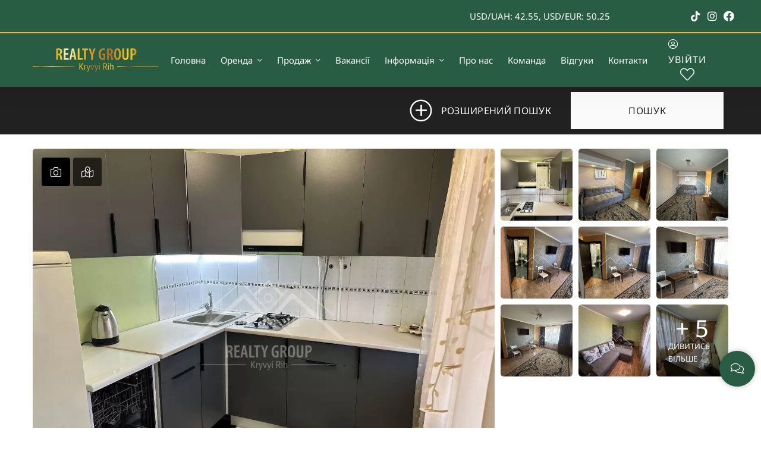

--- FILE ---
content_type: text/html; charset=UTF-8
request_url: https://realtygroup.biz/property/orenda-garnoyi-dvokimnatnoyi-kvartyry-v-saksaganskomu-rajoni-persha-zdacha/
body_size: 106034
content:
<!DOCTYPE html>
<html lang="uk"> <head><meta http-equiv="Content-Type" content="text/html;charset=UTF-8"><script>document.seraph_accel_usbpb=document.createElement;seraph_accel_izrbpb={add:function(b,a=10){void 0===this.a[a]&&(this.a[a]=[]);this.a[a].push(b)},a:{}}</script> <meta name="viewport" content="width=device-width, initial-scale=1"> <link rel="profile" href="http://gmpg.org/xfn/11"> <meta name="robots" content="index, follow, max-image-preview:large, max-snippet:-1, max-video-preview:-1"> <title>Оренда гарної двокімнатної квартири в Саксаганському районі. Перша здача! - Realty Group</title> <link rel="canonical" href="https://realtygroup.biz/property/orenda-garnoyi-dvokimnatnoyi-kvartyry-v-saksaganskomu-rajoni-persha-zdacha/"> <meta property="og:locale" content="uk_UA"> <meta property="og:type" content="article"> <meta property="og:title" content="Оренда гарної двокімнатної квартири в Саксаганському районі. Перша здача! - Realty Group"> <meta property="og:description" content="Пропонуємо в оренду гарну двокімнатну квартиру в Саксаганському районі, по вул. Тесленка (біля площі Артема). Квартира тільки після ремонту, перше заселення! Повністю укомплектована всією технікою та меблями для проживання: є два дивани, телевізор, шафа, холодильник, посудомийна машина, електрочайник, газова колонка, пральна машина, балкону немає, кімнати прохідні. Перший поверх (цоколь). Поряд знаходиться вся необхідна інфраструктура для […]"> <meta property="og:url" content="https://realtygroup.biz/property/orenda-garnoyi-dvokimnatnoyi-kvartyry-v-saksaganskomu-rajoni-persha-zdacha/"> <meta property="og:site_name" content="Realty Group"> <meta property="article:modified_time" content="2024-01-08T15:18:10+00:00"> <meta property="og:image" content="https://realtygroup.biz/wp-content/uploads/2023/12/photo_2023-12-07_10-42-10.jpg?v=1701940662"> <meta property="og:image:width" content="1170"> <meta property="og:image:height" content="849"> <meta property="og:image:type" content="image/jpeg"> <meta name="twitter:card" content="summary_large_image"> <meta name="twitter:label1" content="Прибл. час читання"> <meta name="twitter:data1" content="1 хвилина"> <script type="application/ld+json" class="yoast-schema-graph">{"@context":"https://schema.org","@graph":[{"@type":"WebPage","@id":"https://realtygroup.biz/property/orenda-garnoyi-dvokimnatnoyi-kvartyry-v-saksaganskomu-rajoni-persha-zdacha/","url":"https://realtygroup.biz/property/orenda-garnoyi-dvokimnatnoyi-kvartyry-v-saksaganskomu-rajoni-persha-zdacha/","name":"Оренда гарної двокімнатної квартири в Саксаганському районі. Перша здача! - Realty Group","isPartOf":{"@id":"https://realtygroup.biz/#website"},"primaryImageOfPage":{"@id":"https://realtygroup.biz/property/orenda-garnoyi-dvokimnatnoyi-kvartyry-v-saksaganskomu-rajoni-persha-zdacha/#primaryimage"},"image":{"@id":"https://realtygroup.biz/property/orenda-garnoyi-dvokimnatnoyi-kvartyry-v-saksaganskomu-rajoni-persha-zdacha/#primaryimage"},"thumbnailUrl":"https://realtygroup.biz/wp-content/uploads/2023/12/photo_2023-12-07_10-42-10.jpg?v=1701940662","datePublished":"2023-12-07T09:19:11+00:00","dateModified":"2024-01-08T15:18:10+00:00","breadcrumb":{"@id":"https://realtygroup.biz/property/orenda-garnoyi-dvokimnatnoyi-kvartyry-v-saksaganskomu-rajoni-persha-zdacha/#breadcrumb"},"inLanguage":"uk","potentialAction":[{"@type":"ReadAction","target":["https://realtygroup.biz/property/orenda-garnoyi-dvokimnatnoyi-kvartyry-v-saksaganskomu-rajoni-persha-zdacha/"]}]},{"@type":"ImageObject","inLanguage":"uk","@id":"https://realtygroup.biz/property/orenda-garnoyi-dvokimnatnoyi-kvartyry-v-saksaganskomu-rajoni-persha-zdacha/#primaryimage","url":"https://realtygroup.biz/wp-content/uploads/2023/12/photo_2023-12-07_10-42-10.jpg?v=1701940662","contentUrl":"https://realtygroup.biz/wp-content/uploads/2023/12/photo_2023-12-07_10-42-10.jpg?v=1701940662","width":1170,"height":849},{"@type":"BreadcrumbList","@id":"https://realtygroup.biz/property/orenda-garnoyi-dvokimnatnoyi-kvartyry-v-saksaganskomu-rajoni-persha-zdacha/#breadcrumb","itemListElement":[{"@type":"ListItem","position":1,"name":"Головна","item":"https://realtygroup.biz/"},{"@type":"ListItem","position":2,"name":"Нерухомість","item":"https://realtygroup.biz/property/"},{"@type":"ListItem","position":3,"name":"Оренда гарної двокімнатної квартири в Саксаганському районі. Перша здача!"}]},{"@type":"WebSite","@id":"https://realtygroup.biz/#website","url":"https://realtygroup.biz/","name":"Realty Group","description":"Агенція нерухомості в Кривому Розі","publisher":{"@id":"https://realtygroup.biz/#organization"},"potentialAction":[{"@type":"SearchAction","target":{"@type":"EntryPoint","urlTemplate":"https://realtygroup.biz/?s={search_term_string}"},"query-input":{"@type":"PropertyValueSpecification","valueRequired":true,"valueName":"search_term_string"}}],"inLanguage":"uk"},{"@type":"Organization","@id":"https://realtygroup.biz/#organization","name":"Realty Group","url":"https://realtygroup.biz/","logo":{"@type":"ImageObject","inLanguage":"uk","@id":"https://realtygroup.biz/#/schema/logo/image/","url":"https://realtygroup.biz/wp-content/uploads/2023/05/logo.svg","contentUrl":"https://realtygroup.biz/wp-content/uploads/2023/05/logo.svg","width":380,"height":222,"caption":"Realty Group"},"image":{"@id":"https://realtygroup.biz/#/schema/logo/image/"}}]}</script> <link rel="dns-prefetch" href="//maps.googleapis.com"> <link rel="dns-prefetch" href="//fonts.googleapis.com"> <link rel="alternate" type="application/rss+xml" title="Realty Group » стрічка" href="https://realtygroup.biz/feed/"> <link rel="alternate" type="application/rss+xml" title="Realty Group » Канал коментарів" href="https://realtygroup.biz/comments/feed/"> <link rel="alternate" type="application/rss+xml" title="Realty Group » Оренда гарної двокімнатної квартири в Саксаганському районі. Перша здача! Канал коментарів" href="https://realtygroup.biz/property/orenda-garnoyi-dvokimnatnoyi-kvartyry-v-saksaganskomu-rajoni-persha-zdacha/feed/"> <link rel="alternate" title="oEmbed (JSON)" type="application/json+oembed" href="https://realtygroup.biz/wp-json/oembed/1.0/embed?url=https%3A%2F%2Frealtygroup.biz%2Fproperty%2Forenda-garnoyi-dvokimnatnoyi-kvartyry-v-saksaganskomu-rajoni-persha-zdacha%2F"> <link rel="alternate" title="oEmbed (XML)" type="text/xml+oembed" href="https://realtygroup.biz/wp-json/oembed/1.0/embed?url=https%3A%2F%2Frealtygroup.biz%2Fproperty%2Forenda-garnoyi-dvokimnatnoyi-kvartyry-v-saksaganskomu-rajoni-persha-zdacha%2F&amp;format=xml">                                          <link rel="preconnect" href="https://fonts.gstatic.com/" crossorigin><script src="https://realtygroup.biz/wp-includes/js/jquery/jquery.min.js?ver=3.7.1" id="jquery-core-js" type="o/js-lzl"></script> <script src="https://realtygroup.biz/wp-includes/js/jquery/jquery-migrate.min.js?ver=3.4.1" id="jquery-migrate-js" type="o/js-lzl"></script> <link rel="https://api.w.org/" href="https://realtygroup.biz/wp-json/"><link rel="EditURI" type="application/rsd+xml" title="RSD" href="https://realtygroup.biz/xmlrpc.php?rsd"> <meta name="generator" content="WordPress 6.9"> <link rel="shortlink" href="https://realtygroup.biz/?p=43630"> <script async src="https://www.googletagmanager.com/gtag/js?id=AW-16859354258" type="o/js-lzl"></script> <script type="o/js-lzl">
	  window.dataLayer = window.dataLayer || [];
	  function gtag(){dataLayer.push(arguments);}
	  gtag('js', new Date());

	  gtag('config', 'AW-16859354258');
	</script> <meta name="generator" content="Elementor 3.27.6; features: additional_custom_breakpoints; settings: css_print_method-internal, google_font-enabled, font_display-swap">  <link rel="icon" href="https://realtygroup.biz/wp-content/uploads/2022/12/favicon.svg" sizes="32x32"> <link rel="icon" href="https://realtygroup.biz/wp-content/uploads/2022/12/favicon.svg" sizes="192x192"> <link rel="apple-touch-icon" href="https://realtygroup.biz/wp-content/uploads/2022/12/favicon.svg"> <meta name="msapplication-TileImage" content="https://realtygroup.biz/wp-content/uploads/2022/12/favicon.svg"> <noscript><style>.lzl{display:none!important;}</style></noscript><style>img.lzl,img.lzl-ing{opacity:0.01;}img.lzl-ed{transition:opacity .25s ease-in-out;}</style><style id="gsf-custom-css"></style>     <style id="wp-img-auto-sizes-contain-inline-css">img:is([sizes=auto i],[sizes^="auto," i]){contain-intrinsic-size:3000px 1500px}</style><link rel="stylesheet/lzl-nc" id="g5ere_google-map-css" href="https://realtygroup.biz/wp-content/cache/seraphinite-accelerator/s/m/d/css/952f9a7919a26205d049f7816d7601fc.34.css" media="all"><noscript lzl=""><link rel="stylesheet" id="g5ere_google-map-css" href="https://realtygroup.biz/wp-content/cache/seraphinite-accelerator/s/m/d/css/952f9a7919a26205d049f7816d7601fc.34.css" media="all"></noscript><style id="bootstrap-select-css-crit" media="all">@-webkit-keyframes bs-notify-fadeOut{0%{opacity:.9}to{opacity:0}}@-o-keyframes bs-notify-fadeOut{0%{opacity:.9}to{opacity:0}}@keyframes bs-notify-fadeOut{0%{opacity:.9}to{opacity:0}}.bootstrap-select>select.bs-select-hidden,select.bs-select-hidden,select.selectpicker{display:none!important}</style><link rel="stylesheet/lzl-nc" id="bootstrap-select-css" href="https://realtygroup.biz/wp-content/cache/seraphinite-accelerator/s/m/d/css/971da3a322544635d779587cdb233576.28dd.css" media="all"><noscript lzl=""><link rel="stylesheet" id="bootstrap-select-css" href="https://realtygroup.biz/wp-content/cache/seraphinite-accelerator/s/m/d/css/971da3a322544635d779587cdb233576.28dd.css" media="all"></noscript><style id="bootstrap-css-crit" media="all">@-webkit-keyframes progress-bar-stripes{0%{background-position:1rem 0}to{background-position:0 0}}@keyframes progress-bar-stripes{0%{background-position:1rem 0}to{background-position:0 0}}@-webkit-keyframes spinner-border{to{-webkit-transform:rotate(360deg);transform:rotate(360deg)}}@keyframes spinner-border{to{-webkit-transform:rotate(360deg);transform:rotate(360deg)}}@-webkit-keyframes spinner-grow{0%{-webkit-transform:scale(0);transform:scale(0)}50%{opacity:1;-webkit-transform:none;transform:none}}@keyframes spinner-grow{0%{-webkit-transform:scale(0);transform:scale(0)}50%{opacity:1;-webkit-transform:none;transform:none}}:root{--blue:#007bff;--indigo:#6610f2;--purple:#6f42c1;--pink:#e83e8c;--red:#dc3545;--orange:#fd7e14;--yellow:#ffc107;--green:#28a745;--teal:#20c997;--cyan:#17a2b8;--white:#fff;--gray:#6c757d;--gray-dark:#343a40;--primary:#007bff;--secondary:#6c757d;--success:#28a745;--info:#17a2b8;--warning:#ffc107;--danger:#dc3545;--light:#f8f9fa;--dark:#343a40;--breakpoint-xs:0;--breakpoint-sm:576px;--breakpoint-md:768px;--breakpoint-lg:992px;--breakpoint-xl:1200px;--font-family-sans-serif:-apple-system,BlinkMacSystemFont,"Segoe UI",Roboto,"Helvetica Neue",Arial,"Noto Sans","Liberation Sans",sans-serif,"Apple Color Emoji","Segoe UI Emoji","Segoe UI Symbol","Noto Color Emoji";--font-family-monospace:SFMono-Regular,Menlo,Monaco,Consolas,"Liberation Mono","Courier New",monospace}*,::after,::before{box-sizing:border-box}html{font-family:sans-serif;line-height:1.15;-webkit-text-size-adjust:100%;-webkit-tap-highlight-color:transparent}article,aside,figcaption,figure,footer,header,hgroup,main,nav,section{display:block}body{margin:0;font-family:-apple-system,BlinkMacSystemFont,"Segoe UI",Roboto,"Helvetica Neue",Arial,"Noto Sans","Liberation Sans",sans-serif,"Apple Color Emoji","Segoe UI Emoji","Segoe UI Symbol","Noto Color Emoji";font-size:1rem;font-weight:400;line-height:1.5;color:#212529;text-align:left;background-color:#fff}[tabindex="-1"]:focus:not(:focus-visible){outline:0!important}dl,h1,h2,h3,h4,h5,h6,ol,p,ul{margin-top:0}dl,ol,p,ul{margin-bottom:1rem}ol ol,ol ul,ul ol,ul ul{margin-bottom:0}b,strong{font-weight:bolder}sub,sup{position:relative;font-size:75%;line-height:0;vertical-align:baseline}sup{top:-.5em}a{color:#007bff;text-decoration:none;background-color:transparent}a:hover{color:#0056b3;text-decoration:underline}a:not([href]):not([class]),a:not([href]):not([class]):hover{color:inherit;text-decoration:none}img,svg{vertical-align:middle}img{border-style:none}svg{overflow:hidden}table{border-collapse:collapse}label{display:inline-block;margin-bottom:.5rem}button{border-radius:0}button:focus:not(:focus-visible){outline:0}button,input,optgroup,select,textarea{margin:0;font-family:inherit;font-size:inherit;line-height:inherit}button,input{overflow:visible}button,select{text-transform:none}[role=button]{cursor:pointer}select{word-wrap:normal}[type=button],[type=reset],[type=submit],button{-webkit-appearance:button}[type=button]:not(:disabled),[type=reset]:not(:disabled),[type=submit]:not(:disabled),button:not(:disabled){cursor:pointer}[type=button]::-moz-focus-inner,[type=reset]::-moz-focus-inner,[type=submit]::-moz-focus-inner,button::-moz-focus-inner{padding:0;border-style:none}input[type=checkbox],input[type=radio]{box-sizing:border-box;padding:0}[type=number]::-webkit-inner-spin-button,[type=number]::-webkit-outer-spin-button{height:auto}[type=search]{outline-offset:-2px;-webkit-appearance:none}[type=search]::-webkit-search-decoration{-webkit-appearance:none}::-webkit-file-upload-button{font:inherit;-webkit-appearance:button}[hidden]{display:none!important}.h1,.h2,.h3,.h4,.h5,.h6,h1,h2,h3,h4,h5,h6{margin-bottom:.5rem;font-weight:500;line-height:1.2}.h1,h1{font-size:2.5rem}.h2,h2{font-size:2rem}.h3,h3{font-size:1.75rem}.h4,h4{font-size:1.5rem}.list-inline,.list-unstyled{padding-left:0;list-style:none}.container,.container-fluid,.container-lg,.container-md,.container-sm,.container-xl{width:100%;padding-right:15px;padding-left:15px;margin-right:auto;margin-left:auto}@media (min-width:576px){.container,.container-sm{max-width:540px}}@media (min-width:768px){.container,.container-md,.container-sm{max-width:720px}}@media (min-width:992px){.container,.container-lg,.container-md,.container-sm{max-width:960px}}@media (min-width:1200px){.container,.container-lg,.container-md,.container-sm,.container-xl{max-width:1140px}}.row{display:-ms-flexbox;display:flex;-ms-flex-wrap:wrap;flex-wrap:wrap;margin-right:-15px;margin-left:-15px}.card>hr,.no-gutters{margin-right:0;margin-left:0}.no-gutters>.col,.no-gutters>[class*=col-]{padding-right:0;padding-left:0}.col,.col-1,.col-10,.col-11,.col-12,.col-2,.col-3,.col-4,.col-5,.col-6,.col-7,.col-8,.col-9{position:relative;width:100%;padding-right:15px;padding-left:15px}.col-lg,.col-lg-1,.col-lg-10,.col-lg-11,.col-lg-12,.col-lg-2,.col-lg-3,.col-lg-4,.col-lg-5,.col-lg-6,.col-lg-7,.col-lg-8,.col-lg-9,.col-lg-auto,.col-md,.col-md-1,.col-md-10,.col-md-11,.col-md-12,.col-md-2,.col-md-3,.col-md-4,.col-md-5,.col-md-6,.col-md-7,.col-md-8,.col-md-9,.col-md-auto,.col-sm,.col-sm-1,.col-sm-10,.col-sm-11,.col-sm-12,.col-sm-2,.col-sm-3,.col-sm-4,.col-sm-5,.col-sm-6,.col-sm-7,.col-sm-8,.col-sm-9,.col-sm-auto,.col-xl,.col-xl-1,.col-xl-10,.col-xl-11,.col-xl-12,.col-xl-2,.col-xl-3,.col-xl-4,.col-xl-5,.col-xl-6,.col-xl-7,.col-xl-8,.col-xl-9,.col-xl-auto{position:relative;width:100%;padding-right:15px;padding-left:15px}.col{-ms-flex-preferred-size:0;flex-basis:0;-ms-flex-positive:1;flex-grow:1;max-width:100%}.col-1{-ms-flex:0 0 8.333333%;flex:0 0 8.333333%;max-width:8.333333%}.col-2{-ms-flex:0 0 16.666667%;flex:0 0 16.666667%;max-width:16.666667%}.col-3{-ms-flex:0 0 25%;flex:0 0 25%;max-width:25%}.col-4{-ms-flex:0 0 33.333333%;flex:0 0 33.333333%;max-width:33.333333%}.col-5{-ms-flex:0 0 41.666667%;flex:0 0 41.666667%;max-width:41.666667%}.col-6{-ms-flex:0 0 50%;flex:0 0 50%;max-width:50%}.col-7{-ms-flex:0 0 58.333333%;flex:0 0 58.333333%;max-width:58.333333%}.col-8{-ms-flex:0 0 66.666667%;flex:0 0 66.666667%;max-width:66.666667%}.col-9{-ms-flex:0 0 75%;flex:0 0 75%;max-width:75%}.col-10{-ms-flex:0 0 83.333333%;flex:0 0 83.333333%;max-width:83.333333%}.col-11{-ms-flex:0 0 91.666667%;flex:0 0 91.666667%;max-width:91.666667%}.col-12{-ms-flex:0 0 100%;flex:0 0 100%;max-width:100%}.order-0{-ms-flex-order:0;order:0}.order-1{-ms-flex-order:1;order:1}.order-2{-ms-flex-order:2;order:2}.order-3{-ms-flex-order:3;order:3}.order-4{-ms-flex-order:4;order:4}.order-5{-ms-flex-order:5;order:5}.order-6{-ms-flex-order:6;order:6}.order-7{-ms-flex-order:7;order:7}.order-8{-ms-flex-order:8;order:8}.order-9{-ms-flex-order:9;order:9}.order-10{-ms-flex-order:10;order:10}.order-11{-ms-flex-order:11;order:11}.order-12{-ms-flex-order:12;order:12}@media (min-width:576px){.col-sm-auto{-ms-flex:0 0 auto;flex:0 0 auto;width:auto;max-width:100%}.col-sm-1{-ms-flex:0 0 8.333333%;flex:0 0 8.333333%;max-width:8.333333%}.col-sm-2{-ms-flex:0 0 16.666667%;flex:0 0 16.666667%;max-width:16.666667%}.col-sm-3{-ms-flex:0 0 25%;flex:0 0 25%;max-width:25%}.col-sm-4{-ms-flex:0 0 33.333333%;flex:0 0 33.333333%;max-width:33.333333%}.col-sm-5{-ms-flex:0 0 41.666667%;flex:0 0 41.666667%;max-width:41.666667%}.col-sm-6{-ms-flex:0 0 50%;flex:0 0 50%;max-width:50%}.col-sm-7{-ms-flex:0 0 58.333333%;flex:0 0 58.333333%;max-width:58.333333%}.col-sm-8{-ms-flex:0 0 66.666667%;flex:0 0 66.666667%;max-width:66.666667%}.col-sm-9{-ms-flex:0 0 75%;flex:0 0 75%;max-width:75%}.col-sm-10{-ms-flex:0 0 83.333333%;flex:0 0 83.333333%;max-width:83.333333%}.col-sm-11{-ms-flex:0 0 91.666667%;flex:0 0 91.666667%;max-width:91.666667%}.col-sm-12{-ms-flex:0 0 100%;flex:0 0 100%;max-width:100%}}@media (min-width:768px){.col-md-1{-ms-flex:0 0 8.333333%;flex:0 0 8.333333%;max-width:8.333333%}.col-md-2{-ms-flex:0 0 16.666667%;flex:0 0 16.666667%;max-width:16.666667%}.col-md-3{-ms-flex:0 0 25%;flex:0 0 25%;max-width:25%}.col-md-4{-ms-flex:0 0 33.333333%;flex:0 0 33.333333%;max-width:33.333333%}.col-md-5{-ms-flex:0 0 41.666667%;flex:0 0 41.666667%;max-width:41.666667%}.col-md-6{-ms-flex:0 0 50%;flex:0 0 50%;max-width:50%}.col-md-7{-ms-flex:0 0 58.333333%;flex:0 0 58.333333%;max-width:58.333333%}.col-md-8{-ms-flex:0 0 66.666667%;flex:0 0 66.666667%;max-width:66.666667%}.col-md-9{-ms-flex:0 0 75%;flex:0 0 75%;max-width:75%}.col-md-10{-ms-flex:0 0 83.333333%;flex:0 0 83.333333%;max-width:83.333333%}.col-md-11{-ms-flex:0 0 91.666667%;flex:0 0 91.666667%;max-width:91.666667%}.col-md-12{-ms-flex:0 0 100%;flex:0 0 100%;max-width:100%}}@media (min-width:992px){.col-lg-1{-ms-flex:0 0 8.333333%;flex:0 0 8.333333%;max-width:8.333333%}.col-lg-2{-ms-flex:0 0 16.666667%;flex:0 0 16.666667%;max-width:16.666667%}.col-lg-3{-ms-flex:0 0 25%;flex:0 0 25%;max-width:25%}.col-lg-4{-ms-flex:0 0 33.333333%;flex:0 0 33.333333%;max-width:33.333333%}.col-lg-5{-ms-flex:0 0 41.666667%;flex:0 0 41.666667%;max-width:41.666667%}.col-lg-6{-ms-flex:0 0 50%;flex:0 0 50%;max-width:50%}.col-lg-7{-ms-flex:0 0 58.333333%;flex:0 0 58.333333%;max-width:58.333333%}.col-lg-8{-ms-flex:0 0 66.666667%;flex:0 0 66.666667%;max-width:66.666667%}.col-lg-9{-ms-flex:0 0 75%;flex:0 0 75%;max-width:75%}.col-lg-10{-ms-flex:0 0 83.333333%;flex:0 0 83.333333%;max-width:83.333333%}.col-lg-11{-ms-flex:0 0 91.666667%;flex:0 0 91.666667%;max-width:91.666667%}.col-lg-12{-ms-flex:0 0 100%;flex:0 0 100%;max-width:100%}}.form-control{display:block;width:100%;height:calc(1.5em + .75rem + 2px);padding:.375rem .75rem;font-size:1rem;font-weight:400;line-height:1.5;color:#495057;background-color:#fff;background-clip:padding-box;border:1px solid #ced4da;border-radius:.25rem;transition:border-color .15s ease-in-out,box-shadow .15s ease-in-out}@media (prefers-reduced-motion:reduce){.form-control{transition:none}}.form-control::-ms-expand{background-color:transparent;border:0}.form-control:-moz-focusring{color:transparent;text-shadow:0 0 0 #495057}.form-control:focus{color:#495057;background-color:#fff;border-color:#80bdff;outline:0;box-shadow:0 0 0 .2rem rgba(0,123,255,.25)}.form-control::-webkit-input-placeholder{color:#6c757d;opacity:1}.form-control::-moz-placeholder{color:#6c757d;opacity:1}.form-control:-ms-input-placeholder,.form-control::-ms-input-placeholder{color:#6c757d;opacity:1}.form-control::placeholder{color:#6c757d;opacity:1}.form-control:disabled,.form-control[readonly]{background-color:#e9ecef;opacity:1}input[type=date].form-control,input[type=datetime-local].form-control,input[type=month].form-control,input[type=time].form-control{-webkit-appearance:none;-moz-appearance:none;appearance:none}select.form-control:focus::-ms-value{color:#495057;background-color:#fff}select.form-control[multiple],select.form-control[size],textarea.form-control{height:auto}.form-group{margin-bottom:1rem}.form-row{display:-ms-flexbox;display:flex;-ms-flex-wrap:wrap;flex-wrap:wrap;margin-right:-5px;margin-left:-5px}.form-row>.col,.form-row>[class*=col-]{padding-right:5px;padding-left:5px}.form-check{position:relative;display:block;padding-left:1.25rem}.form-inline{display:-ms-flexbox;display:flex;-ms-flex-flow:row wrap;flex-flow:row wrap;-ms-flex-align:center;align-items:center}@media (min-width:576px){.form-inline .form-group,.form-inline label{display:-ms-flexbox;display:flex;-ms-flex-align:center;align-items:center;margin-bottom:0}.form-inline label{-ms-flex-pack:center;justify-content:center}.form-inline .form-group{-ms-flex:0 0 auto;flex:0 0 auto;-ms-flex-flow:row wrap;flex-flow:row wrap}.form-inline .form-control{display:inline-block;width:auto;vertical-align:middle}.form-inline .custom-select,.form-inline .input-group{width:auto}}.btn{display:inline-block;font-weight:400;color:#212529;text-align:center;vertical-align:middle;-webkit-user-select:none;-moz-user-select:none;-ms-user-select:none;user-select:none;background-color:transparent;border:1px solid transparent;padding:.375rem .75rem;font-size:1rem;line-height:1.5;border-radius:.25rem;transition:color .15s ease-in-out,background-color .15s ease-in-out,border-color .15s ease-in-out,box-shadow .15s ease-in-out}@media (prefers-reduced-motion:reduce){.btn{transition:none}}.btn:hover{color:#212529;text-decoration:none}.btn.focus,.btn:focus{outline:0;box-shadow:0 0 0 .2rem rgba(0,123,255,.25)}.btn.disabled,.btn:disabled{opacity:.65}.btn:not(:disabled):not(.disabled){cursor:pointer}.btn-dark{color:#fff;background-color:#343a40;border-color:#343a40}.btn-dark:hover{color:#fff;background-color:#23272b;border-color:#1d2124}.btn-dark.focus,.btn-dark:focus{color:#fff;background-color:#23272b;border-color:#1d2124;box-shadow:0 0 0 .2rem rgba(82,88,93,.5)}.btn-dark.disabled,.btn-dark:disabled{color:#fff;background-color:#343a40;border-color:#343a40}.btn-dark:not(:disabled):not(.disabled).active,.btn-dark:not(:disabled):not(.disabled):active,.show>.btn-dark.dropdown-toggle{color:#fff;background-color:#1d2124;border-color:#171a1d}.btn-dark:not(:disabled):not(.disabled).active:focus,.btn-dark:not(:disabled):not(.disabled):active:focus,.show>.btn-dark.dropdown-toggle:focus{box-shadow:0 0 0 .2rem rgba(82,88,93,.5)}.btn-group-sm>.btn,.btn-sm{padding:.25rem .5rem;font-size:.875rem;line-height:1.5;border-radius:.2rem}.btn-block{display:block;width:100%}.btn-block+.btn-block{margin-top:.5rem}.fade{transition:opacity .15s linear}@media (prefers-reduced-motion:reduce){.fade{transition:none}}.fade:not(.show){opacity:0}.collapse:not(.show){display:none}.dropdown,.dropleft,.dropright,.dropup{position:relative}.dropdown-menu{position:absolute;top:100%;left:0;z-index:1000;display:none;float:left;min-width:10rem;padding:.5rem 0;margin:.125rem 0 0;font-size:1rem;color:#212529;text-align:left;list-style:none;background-color:#fff;background-clip:padding-box;border:1px solid rgba(0,0,0,.15);border-radius:.25rem}.dropdown-menu-right{right:0;left:auto}.dropdown-menu[x-placement^=bottom],.dropdown-menu[x-placement^=left],.dropdown-menu[x-placement^=right],.dropdown-menu[x-placement^=top]{right:auto;bottom:auto}.dropdown-item{display:block;width:100%;padding:.25rem 1.5rem;clear:both;font-weight:400;color:#212529;text-align:inherit;white-space:nowrap;background-color:transparent;border:0}.dropdown-item:focus,.dropdown-item:hover{color:#16181b;text-decoration:none;background-color:#e9ecef}.dropdown-item.active,.dropdown-item:active{color:#fff;text-decoration:none;background-color:#007bff}.dropdown-item.disabled,.dropdown-item:disabled{color:#adb5bd;pointer-events:none;background-color:transparent}.btn-group-sm>.btn+.dropdown-toggle-split,.btn-sm+.dropdown-toggle-split{padding-right:.375rem;padding-left:.375rem}.input-group{position:relative;display:-ms-flexbox;display:flex;-ms-flex-wrap:wrap;flex-wrap:wrap;-ms-flex-align:stretch;align-items:stretch;width:100%}.input-group>.custom-file,.input-group>.custom-select,.input-group>.form-control,.input-group>.form-control-plaintext{position:relative;-ms-flex:1 1 auto;flex:1 1 auto;width:1%;min-width:0;margin-bottom:0}.input-group>.custom-file+.custom-file,.input-group>.custom-file+.custom-select,.input-group>.custom-file+.form-control,.input-group>.custom-select+.custom-file,.input-group>.custom-select+.custom-select,.input-group>.custom-select+.form-control,.input-group>.form-control+.custom-file,.input-group>.form-control+.custom-select,.input-group>.form-control+.form-control,.input-group>.form-control-plaintext+.custom-file,.input-group>.form-control-plaintext+.custom-select,.input-group>.form-control-plaintext+.form-control{margin-left:-1px}.input-group>.custom-file .custom-file-input:focus~.custom-file-label,.input-group>.custom-select:focus,.input-group>.form-control:focus{z-index:3}.input-group>.custom-file:not(:first-child) .custom-file-label,.input-group>.custom-file:not(:last-child) .custom-file-label,.input-group>.custom-select:not(:first-child),.input-group>.form-control:not(:first-child){border-top-left-radius:0;border-bottom-left-radius:0}.input-group:not(.has-validation)>.custom-file:not(:last-child) .custom-file-label::after,.input-group:not(.has-validation)>.custom-select:not(:last-child),.input-group:not(.has-validation)>.form-control:not(:last-child){border-top-right-radius:0;border-bottom-right-radius:0}.input-group-append,.input-group-prepend{display:-ms-flexbox;display:flex}.input-group-prepend{margin-right:-1px}.input-group-append,.input-group-append .btn+.btn,.input-group-append .btn+.input-group-text,.input-group-append .input-group-text+.btn,.input-group-append .input-group-text+.input-group-text,.input-group-prepend .btn+.btn,.input-group-prepend .btn+.input-group-text,.input-group-prepend .input-group-text+.btn,.input-group-prepend .input-group-text+.input-group-text{margin-left:-1px}.input-group-text{display:-ms-flexbox;display:flex;-ms-flex-align:center;align-items:center;padding:.375rem .75rem;margin-bottom:0;font-size:1rem;font-weight:400;line-height:1.5;color:#495057;text-align:center;white-space:nowrap;background-color:#e9ecef;border:1px solid #ced4da;border-radius:.25rem}.input-group-lg>.custom-select,.input-group-lg>.form-control:not(textarea){height:calc(1.5em + 1rem + 2px)}.input-group-lg>.custom-select,.input-group-lg>.form-control,.input-group-lg>.input-group-append>.btn,.input-group-lg>.input-group-append>.input-group-text,.input-group-lg>.input-group-prepend>.btn,.input-group-lg>.input-group-prepend>.input-group-text{padding:.5rem 1rem;font-size:1.25rem;line-height:1.5;border-radius:.3rem}.input-group.has-validation>.input-group-append:nth-last-child(n+3)>.btn,.input-group.has-validation>.input-group-append:nth-last-child(n+3)>.input-group-text,.input-group:not(.has-validation)>.input-group-append:not(:last-child)>.btn,.input-group:not(.has-validation)>.input-group-append:not(:last-child)>.input-group-text,.input-group>.input-group-append:last-child>.btn:not(:last-child):not(.dropdown-toggle),.input-group>.input-group-append:last-child>.input-group-text:not(:last-child),.input-group>.input-group-prepend>.btn,.input-group>.input-group-prepend>.input-group-text{border-top-right-radius:0;border-bottom-right-radius:0}.input-group>.input-group-append>.btn,.input-group>.input-group-append>.input-group-text,.input-group>.input-group-prepend:first-child>.btn:not(:first-child),.input-group>.input-group-prepend:first-child>.input-group-text:not(:first-child),.input-group>.input-group-prepend:not(:first-child)>.btn,.input-group>.input-group-prepend:not(:first-child)>.input-group-text{border-top-left-radius:0;border-bottom-left-radius:0}.nav{display:-ms-flexbox;display:flex;-ms-flex-wrap:wrap;flex-wrap:wrap;padding-left:0;margin-bottom:0;list-style:none}.nav-link{display:block;padding:.5rem 1rem}.nav-link:focus,.nav-link:hover{text-decoration:none}.nav-tabs{border-bottom:1px solid #dee2e6}.nav-tabs .nav-link{margin-bottom:-1px;border:1px solid transparent;border-top-left-radius:.25rem;border-top-right-radius:.25rem}.nav-tabs .nav-link:focus,.nav-tabs .nav-link:hover{border-color:#e9ecef #e9ecef #dee2e6}.nav-tabs .nav-item.show .nav-link,.nav-tabs .nav-link.active{color:#495057;background-color:#fff;border-color:#dee2e6 #dee2e6 #fff}.nav-pills .nav-link{border-radius:.25rem}.nav-pills .nav-link.active,.nav-pills .show>.nav-link{color:#fff;background-color:#007bff}.tab-content>.tab-pane{display:none}.tab-content>.active{display:block}.navbar{position:relative;padding:.5rem 1rem}.navbar,.navbar .container,.navbar .container-fluid,.navbar .container-lg,.navbar .container-md,.navbar .container-sm,.navbar .container-xl{display:-ms-flexbox;display:flex;-ms-flex-wrap:wrap;flex-wrap:wrap;-ms-flex-align:center;align-items:center;-ms-flex-pack:justify;justify-content:space-between}.navbar-nav{display:-ms-flexbox;display:flex;-ms-flex-direction:column;flex-direction:column;padding-left:0;margin-bottom:0;list-style:none}.navbar-nav .nav-link{padding-right:0;padding-left:0}.navbar-collapse{-ms-flex-preferred-size:100%;flex-basis:100%;-ms-flex-positive:1;flex-grow:1;-ms-flex-align:center;align-items:center}.card{position:relative;display:-ms-flexbox;display:flex;-ms-flex-direction:column;flex-direction:column;min-width:0;word-wrap:break-word;background-color:#fff;background-clip:border-box;border:1px solid rgba(0,0,0,.125);border-radius:.25rem}.card>.card-header+.list-group,.card>.list-group+.card-footer{border-top:0}.card-body{-ms-flex:1 1 auto;flex:1 1 auto;min-height:1px;padding:1.25rem}.card-title{margin-bottom:.75rem}.card-text:last-child{margin-bottom:0}.card-header{padding:.75rem 1.25rem;margin-bottom:0;background-color:rgba(0,0,0,.03);border-bottom:1px solid rgba(0,0,0,.125)}.card-header:first-child{border-radius:calc(.25rem - 1px) calc(.25rem - 1px) 0 0}.card-img-overlay{position:absolute;top:0;right:0;bottom:0;left:0;padding:1.25rem;border-radius:calc(.25rem - 1px)}.close{float:right;font-size:1.5rem;font-weight:700;line-height:1;color:#000;text-shadow:0 1px 0 #fff;opacity:.5}.close:hover{color:#000;text-decoration:none}.close:not(:disabled):not(.disabled):focus,.close:not(:disabled):not(.disabled):hover{opacity:.75}button.close{padding:0;background-color:transparent;border:0}.modal,.modal-open{overflow:hidden}.modal{position:fixed;top:0;left:0;z-index:1050;display:none;width:100%;height:100%;outline:0}.modal-dialog{position:relative;width:auto;margin:.5rem;pointer-events:none}.modal.fade .modal-dialog{transition:transform .3s ease-out;transition:transform .3s ease-out,-webkit-transform .3s ease-out;-webkit-transform:translate(0,-50px);transform:translate(0,-50px)}@media (prefers-reduced-motion:reduce){.modal.fade .modal-dialog{transition:none}}.modal-content{position:relative;display:-ms-flexbox;display:flex;-ms-flex-direction:column;flex-direction:column;width:100%;pointer-events:auto;background-color:#fff;background-clip:padding-box;border:1px solid rgba(0,0,0,.2);border-radius:.3rem;outline:0}.modal-header{display:-ms-flexbox;display:flex;-ms-flex-align:start;align-items:flex-start;-ms-flex-pack:justify;justify-content:space-between;padding:1rem;border-bottom:1px solid #dee2e6;border-top-left-radius:calc(.3rem - 1px);border-top-right-radius:calc(.3rem - 1px)}.modal-header .close{padding:1rem;margin:-1rem -1rem -1rem auto}.modal-body{position:relative;-ms-flex:1 1 auto;flex:1 1 auto;padding:1rem}@media (min-width:576px){.modal-dialog{max-width:500px;margin:1.75rem auto}}.carousel-inner::after,.clearfix::after{display:block;clear:both;content:""}.bg-white{background-color:#fff!important}.border-0{border:0!important}.d-none{display:none!important}.d-flex{display:-ms-flexbox!important;display:flex!important}.flex-column{-ms-flex-direction:column!important;flex-direction:column!important}.flex-wrap{-ms-flex-wrap:wrap!important;flex-wrap:wrap!important}.justify-content-center{-ms-flex-pack:center!important;justify-content:center!important}.align-items-center{-ms-flex-align:center!important;align-items:center!important}.position-relative{position:relative!important}.position-absolute{position:absolute!important}.w-25{width:25%!important}.w-50{width:50%!important}.w-75{width:75%!important}.w-100{width:100%!important}.h-25{height:25%!important}.h-50{height:50%!important}.h-75{height:75%!important}.h-100{height:100%!important}.mt-0,.my-0{margin-top:0!important}.mr-0,.mx-0{margin-right:0!important}.mb-0,.my-0{margin-bottom:0!important}.mt-1,.my-1{margin-top:.25rem!important}.mr-1,.mx-1{margin-right:.25rem!important}.mb-1,.my-1{margin-bottom:.25rem!important}.mt-2,.my-2{margin-top:.5rem!important}.mr-2,.mx-2{margin-right:.5rem!important}.mb-2,.my-2{margin-bottom:.5rem!important}.mt-3,.my-3{margin-top:1rem!important}.mr-3,.mx-3{margin-right:1rem!important}.mb-3,.my-3{margin-bottom:1rem!important}.mt-4,.my-4{margin-top:1.5rem!important}.mr-4,.mx-4{margin-right:1.5rem!important}.mb-4,.my-4{margin-bottom:1.5rem!important}.mt-5,.my-5{margin-top:3rem!important}.mr-5,.mx-5{margin-right:3rem!important}.mb-5,.my-5{margin-bottom:3rem!important}.p-0{padding:0!important}.pl-0,.px-0{padding-left:0!important}.p-1{padding:.25rem!important}.pl-1,.px-1{padding-left:.25rem!important}.p-2{padding:.5rem!important}.pl-2,.px-2{padding-left:.5rem!important}.p-3{padding:1rem!important}.pl-3,.px-3{padding-left:1rem!important}.p-4{padding:1.5rem!important}.pl-4,.px-4{padding-left:1.5rem!important}.p-5{padding:3rem!important}.pl-5,.px-5{padding-left:3rem!important}.ml-auto,.mx-auto{margin-left:auto!important}.text-white{color:#fff!important}@media print{*,::after,::before{text-shadow:none!important;box-shadow:none!important}a:not(.btn){text-decoration:underline}blockquote,img,pre,tr{page-break-inside:avoid}h2,h3,p{orphans:3;widows:3}h2,h3{page-break-after:avoid}@page{size:a3}.container,body{min-width:992px!important}.navbar{display:none}}</style><link rel="stylesheet/lzl-nc" id="bootstrap-css" href="https://realtygroup.biz/wp-content/cache/seraphinite-accelerator/s/m/d/css/206db8a0804e372cc9831700d21b3848.20e7e.css" media="all"><noscript lzl=""><link rel="stylesheet" id="bootstrap-css" href="https://realtygroup.biz/wp-content/cache/seraphinite-accelerator/s/m/d/css/206db8a0804e372cc9831700d21b3848.20e7e.css" media="all"></noscript><style id="slick-css-crit" media="all">.slick-slider{opacity:0;position:relative;display:block;box-sizing:border-box;-webkit-user-select:none;-moz-user-select:none;-ms-user-select:none;user-select:none;-webkit-touch-callout:none;-khtml-user-select:none;-ms-touch-action:pan-y;touch-action:pan-y;-webkit-tap-highlight-color:transparent}</style><link rel="stylesheet/lzl-nc" id="slick-css" href="https://realtygroup.biz/wp-content/cache/seraphinite-accelerator/s/m/d/css/feaac96baee24fe79969ce3a9001d4cf.427.css" media="all"><noscript lzl=""><link rel="stylesheet" id="slick-css" href="https://realtygroup.biz/wp-content/cache/seraphinite-accelerator/s/m/d/css/feaac96baee24fe79969ce3a9001d4cf.427.css" media="all"></noscript><style id="magnific-popup-css-crit" media="all">button::-moz-focus-inner{padding:0;border:0}</style><link rel="stylesheet/lzl-nc" id="magnific-popup-css" href="https://realtygroup.biz/wp-content/cache/seraphinite-accelerator/s/m/d/css/7e3b307b8b8a7b7ac34f2bdc23b8b642.144d.css" media="all"><noscript lzl=""><link rel="stylesheet" id="magnific-popup-css" href="https://realtygroup.biz/wp-content/cache/seraphinite-accelerator/s/m/d/css/7e3b307b8b8a7b7ac34f2bdc23b8b642.144d.css" media="all"></noscript><link rel="stylesheet/lzl-nc" id="ladda-css" href="https://realtygroup.biz/wp-content/cache/seraphinite-accelerator/s/m/d/css/b42fafb311aed2cc7c448c26543d1eb3.1d9e.css" media="all"><noscript lzl=""><link rel="stylesheet" id="ladda-css" href="https://realtygroup.biz/wp-content/cache/seraphinite-accelerator/s/m/d/css/b42fafb311aed2cc7c448c26543d1eb3.1d9e.css" media="all"></noscript><link rel="stylesheet/lzl-nc" id="perfect-scrollbar-css" href="https://realtygroup.biz/wp-content/cache/seraphinite-accelerator/s/m/d/css/238a4f99503074105ec5edbc88927781.66e.css" media="all"><noscript lzl=""><link rel="stylesheet" id="perfect-scrollbar-css" href="https://realtygroup.biz/wp-content/cache/seraphinite-accelerator/s/m/d/css/238a4f99503074105ec5edbc88927781.66e.css" media="all"></noscript><link rel="stylesheet/lzl-nc" id="justifiedGallery-css" href="https://realtygroup.biz/wp-content/cache/seraphinite-accelerator/s/m/d/css/356d2e8a848fe90dbf027765dbbe31d9.72e.css" media="all"><noscript lzl=""><link rel="stylesheet" id="justifiedGallery-css" href="https://realtygroup.biz/wp-content/cache/seraphinite-accelerator/s/m/d/css/356d2e8a848fe90dbf027765dbbe31d9.72e.css" media="all"></noscript><style id="g5core_frontend-css-crit" media="all">@charset "UTF-8";@-webkit-keyframes g5_spin{0%{-webkit-transform:scale(0);transform:scale(0);opacity:0}50%{-webkit-transform:scale(.7);transform:scale(.7);opacity:1}to{-webkit-transform:scale(1);transform:scale(1);opacity:0}}@keyframes g5_spin{0%{-webkit-transform:scale(0);transform:scale(0);opacity:0}50%{-webkit-transform:scale(.7);transform:scale(.7);opacity:1}to{-webkit-transform:scale(1);transform:scale(1);opacity:0}}@-webkit-keyframes g5core_ttb{0%{-webkit-transform:translateY(-100px);opacity:0}to{-webkit-transform:translateY(0);opacity:1}}@keyframes g5core_ttb{0%{-webkit-transform:translateY(-100px);transform:translateY(-100px);opacity:0}to{-webkit-transform:translateX(0);transform:translateX(0);opacity:1}}@-webkit-keyframes g5core_btt{0%{-webkit-transform:translateY(100px);opacity:0}to{-webkit-transform:translateY(0);opacity:1}}@keyframes g5core_btt{0%{-webkit-transform:translateY(100px);transform:translateY(100px);opacity:0}to{-webkit-transform:translateX(0);transform:translateX(0);opacity:1}}@-webkit-keyframes g5core_ltr{0%{-webkit-transform:translateX(-100px);opacity:0}to{-webkit-transform:translateX(0);opacity:1}}@keyframes g5core_ltr{0%{-webkit-transform:translateX(-100px);transform:translateX(-100px);opacity:0}to{-webkit-transform:translateX(0);transform:translateX(0);opacity:1}}@-webkit-keyframes g5core_rtl{0%{-webkit-transform:translateX(100px);opacity:0}to{-webkit-transform:translateX(0);opacity:1}}@keyframes g5core_rtl{0%{-webkit-transform:translateX(100px);transform:translateX(100px);opacity:0}to{-webkit-transform:translateX(0);transform:translateX(0);opacity:1}}@-webkit-keyframes g5core_appear{0%{-webkit-transform:scale(.5);opacity:0}to{-webkit-transform:scale(1);opacity:1}}@keyframes g5core_appear{0%{-webkit-transform:scale(.5);transform:scale(.5);opacity:0}to{-webkit-transform:scale(1);transform:scale(1);opacity:1}}@keyframes g5core_skeleton_loading{to{transform:translateX(100%)}}:root{--g5-modal-spacing:1.5rem;--g5-modal-width:320px;--g5-modal-rounded:5px}.g5core__post-featured.active .g5core__zoom-image i,.g5core__post-featured:hover .g5core__zoom-image i,.mfp-zoom-out.mfp-ready .mfp-with-anim{opacity:1;-webkit-transform:scale(1);transform:scale(1)}.slick-slider{margin-left:-15px;margin-right:-15px}.fa:before,.fal:before,.far:before,.fas:before{font-family:"Font Awesome 5 Pro"}.g5core-back-to-top,.g5core-site-loading{position:fixed;-webkit-backface-visibility:visible;backface-visibility:visible;-ms-flex-pack:center;justify-content:center;-ms-flex-align:center;align-items:center}.g5core-back-to-top{width:44px;height:44px;color:#fff;background-color:#666;display:-ms-flexbox;display:flex;-webkit-transform:translateX(100px);transform:translateX(100px);bottom:10px;right:10px;z-index:2;-webkit-transition:all .5s;transition:all .5s}.g5core-back-to-top i{font-size:22px}[data-items-wrapper]{position:relative}.g5core__paging.next-prev>a,.g5core__zoom-image i{text-align:center;-webkit-transition:all .3s;transition:all .3s}.g5core__embed-responsive{--g5core-image-ratio:75%;position:relative;display:block;width:100%;padding:0;overflow:hidden}.g5core__embed-responsive:before{display:block;content:"";padding-top:var(--g5core-image-ratio)}.g5core__image-size-1x1{--g5core-image-ratio:100%}.g5core__entry-thumbnail{position:relative;background-color:#e0e8ee;background-repeat:no-repeat;background-position:center center;-webkit-background-size:cover;-moz-background-size:cover;-o-background-size:cover;background-size:cover;max-width:100%}.g5core__entry-thumbnail:after{content:"";display:block;position:absolute;z-index:1;left:0;right:0;top:0;bottom:0;opacity:0;background-color:rgba(0,0,0,.3);-webkit-transition:opacity .3s;transition:opacity .3s}#site_wrapper,.g5core__post-featured,.g5core__post-featured-effect.effect-ming{position:relative}.g5core__post-featured-effect:hover:after,.g5core__post-featured-effect:hover:before,.g5core__post-featured.active .g5core__entry-thumbnail:after,.g5core__post-featured:hover .g5core__entry-thumbnail:after{opacity:1}.g5core__zoom-image{position:absolute;bottom:0;right:0;display:block;display:-ms-flexbox;display:flex;color:#fff!important;font-size:0;z-index:3;-ms-flex-pack:center;justify-content:center;-ms-flex-align:center;align-items:center}.g5core__zoom-image i{font-size:16px;width:35px;height:35px;line-height:35px;opacity:0;-webkit-transform:scale(.8);transform:scale(.8)}.g5core__zoom-image i:hover{opacity:.75}[style*="--g5-lazy-image-height"]:before{display:block;width:100%;content:"";height:0;padding-top:var(--g5-lazy-image-height)}.g5core__metro-more{z-index:3;font-weight:500}.g5core__metro-more-number{font-size:40px;line-height:1}.g5core__metro-more-label{text-transform:uppercase;font-size:13px}@media (max-width:767px){.g5core__metro-more-label{display:none}.g5core__metro-more-number{font-size:20px}}.g5core__metro-inner{position:absolute;top:0;left:0;width:100%;height:100%;display:-ms-flexbox;display:flex;-ms-flex-align:center;align-items:center;-ms-flex-pack:center;justify-content:center}.g5core__metro-gutter-5{margin-left:-2.5px;margin-right:-2.5px;margin-top:-2.5px}.g5core__metro-gutter-5 .g5core__metro-inner{padding:2.5px}.g5core__metro-gutter-10{margin-left:-5px;margin-right:-5px;margin-top:-5px}.g5core__metro-gutter-10 .g5core__metro-inner{padding:5px}.g5core__metro-gutter-20{margin-left:-10px;margin-right:-10px;margin-top:-10px}.g5core__metro-gutter-20 .g5core__metro-inner{padding:10px}.g5core__metro-gutter-30{margin-left:-15px;margin-right:-15px;margin-top:-15px}.g5core__metro-gutter-30 .g5core__metro-inner{padding:15px}.g5core__metro-gutter-40{margin-left:-20px;margin-right:-20px;margin-top:-20px}.g5core__metro-gutter-40 .g5core__metro-inner{padding:20px}@media (max-width:1199px){.g5core__metro-gutter-20,.g5core__metro-gutter-30,.g5core__metro-gutter-40{margin-left:-5px;margin-right:-5px;margin-top:-5px}.g5core__metro-gutter-20 .g5core__metro-inner,.g5core__metro-gutter-30 .g5core__metro-inner,.g5core__metro-gutter-40 .g5core__metro-inner{padding:5px}}.g5core-top-bar .g5core-social-networks a i,.site-branding-text .site-title,.site-branding-text .site-title a{color:inherit}.g5core-header-inner{position:relative;display:-ms-flexbox;display:flex;-ms-flex-wrap:nowrap;flex-wrap:nowrap;-webkit-transition:min-height .5s;transition:min-height .5s}.g5core-header-customize{-ms-flex-item-align:center;align-self:center;margin-bottom:0;position:relative}.g5core-header-customize,.g5core-header-customize-inner,.g5core-site-branding{display:-ms-flexbox;display:flex;-ms-flex-align:center;align-items:center}.g5core-header-customize-inner{-ms-flex-wrap:wrap;flex-wrap:wrap}.g5core-site-branding{-ms-flex-negative:0;flex-shrink:0;padding:8px 2rem 8px 0}#site-mobile-header,.g5core-menu-mobile .main-menu .sub-menu .sub-menu .sub-menu:before,.g5core-mobile-header-inner .g5core-login-button span,.g5core-site-branding .site-description,.sticky-area-wrap.sticky .sticky-area .site-logo.has-sticky{display:none}.g5core-site-branding .site-logo{-webkit-transition:max-height .5s;transition:max-height .5s}.g5core-site-branding .site-logo-sticky{display:none;-webkit-transition:max-height .3s;transition:max-height .3s}.g5core-primary-menu{display:-ms-flexbox;display:flex;-ms-flex-pack:end;justify-content:flex-end}.g5core-primary-menu .main-menu{display:-ms-flexbox;display:flex;-ms-flex-item-align:center;align-self:center;-ms-flex-align:center;align-items:center;-ms-flex-wrap:nowrap;flex-wrap:nowrap;list-style:none;margin:0}.g5core-header-customize-item+.g5core-header-customize-item{margin-left:1.5rem}.g5core-header-customize:not(.no-items)+.g5core-menu-popup-button,.g5core-header-customize:not(.no-items)+.g5core-primary-menu,.g5core-menu-popup-button+.g5core-header-customize:not(.no-items),.g5core-primary-menu+.g5core-header-customize:not(.no-items){margin-left:1.5rem}.g5core-header-vertical .g5core-header-customize+.g5core-primary-menu,.g5core-header-vertical .g5core-primary-menu+.g5core-header-customize,.g5core-header-vertical-mini .g5core-social-networks li+li,.g5core-top-bar .g5core-social-networks li+li{margin-left:0}.header-sticky .sticky-area{-webkit-transition:-webkit-transform .5s;transition:transform .5s;transition:transform .5s,-webkit-transform .5s}.g5core-site-header{position:relative;z-index:4}.g5core-site-header:not(.header-float):not(.header-border-bottom){-webkit-box-shadow:0 0 15px 0 rgba(0,0,0,.1);box-shadow:0 0 15px 0 rgba(0,0,0,.1)}.g5core-mobile-header:not(.header-float){-webkit-box-shadow:0 0 15px 0 rgba(0,0,0,.1);box-shadow:0 0 15px 0 rgba(0,0,0,.1);position:relative;z-index:11}.g5core-mobile-header .g5core-site-branding{padding:8px 0;-ms-flex-negative:0;flex-shrink:0;-webkit-transition:padding .3s;transition:padding .3s}.g5core-mobile-header .g5core-header-customize+.menu-mobile-toggle,.g5core-mobile-header .menu-mobile-toggle+.g5core-header-customize{margin-left:1.5rem}.g5core-mobile-header .menu-mobile-toggle,.g5core-mobile-header-inner{display:-ms-flexbox;display:flex;-ms-flex-align:center;align-items:center}.g5core-menu-mobile{color:#333}.g5core-menu-mobile .g5core-off-canvas-inner{padding:0;display:-ms-flexbox;display:flex;-webkit-box-orient:vertical;-webkit-box-direction:normal;-ms-flex-flow:column;flex-flow:column}.g5core-menu-mobile .main-menu-wrapper{-ms-flex:1 1 auto;flex:1 1 auto}.g5core-menu-mobile .main-menu{display:-ms-flexbox;display:flex;-webkit-box-orient:vertical;-webkit-box-direction:normal;-ms-flex-flow:column;flex-flow:column;list-style:none;padding:0;margin:0}.g5core-menu-mobile .main-menu .menu-item{border-bottom:solid 1px #eee;position:relative;margin:0}.g5core-menu-mobile .main-menu .menu-item>a{display:flex;padding:.5rem 1.5rem;text-transform:uppercase;font-size:1rem;color:inherit;-webkit-transition:color .5s;transition:color .5s}.g5core-menu-mobile .main-menu .menu-item>a:hover{color:#000}.g5core-menu-mobile .main-menu .x-menu-link{display:flex;-ms-flex:1 1 auto;flex:1 1 auto}.g5core-menu-mobile .main-menu .x-caret{padding:.5rem 1rem;margin:-.5rem -1.5rem -.5rem auto;-webkit-transition:all .3s;transition:all .3s}.g5core-menu-mobile .main-menu .x-caret:before{content:"";font-family:"Font Awesome 5 Pro";font-weight:400}.g5core-menu-mobile .main-menu .sub-menu{background-color:#f2f2f2;display:none;list-style:none;padding:0;position:relative;margin:0}.g5core-menu-mobile .main-menu .sub-menu:before{content:"";position:absolute;left:20px;border-left:solid 6px transparent;border-right:solid 6px transparent;border-top:solid 6px #fff;z-index:1}.g5core-menu-mobile .main-menu .sub-menu .menu-item{border-bottom:solid 1px #e4e4e4}.g5core-menu-mobile .main-menu .sub-menu>.menu-item:last-child{border-bottom:0}.g5core-menu-mobile .main-menu .sub-menu .menu-item>a{text-transform:none}.g5core-menu-mobile .main-menu .sub-menu .sub-menu{background-color:#e4e4e4}.g5core-menu-mobile .main-menu .sub-menu .sub-menu:before{border-top-color:#f2f2f2}.g5core-menu-mobile .main-menu .sub-menu .sub-menu .menu-item{border-bottom-color:#d2d2d2}.g5core-menu-mobile.dark,.g5core-menu-mobile.dark .g5core-search-form input[type=search]{background-color:#222;color:#ccc}.g5core-menu-mobile.dark .menu-item{border-bottom-color:#2f2f2f}.g5core-menu-mobile.dark .menu-item>a:hover{color:#fff}.g5core-menu-mobile.dark .sub-menu{background-color:#2f2f2f}.g5core-menu-mobile.dark .sub-menu:before{border-top-color:#222}.g5core-menu-mobile.dark .sub-menu .menu-item{border-bottom-color:#3c3c3c}.g5core-menu-mobile.dark .sub-menu .sub-menu{background-color:#3c3c3c}.g5core-menu-mobile.dark .sub-menu .sub-menu:before{border-top-color:#2f2f2f}.g5core-menu-mobile.dark .sub-menu .sub-menu .menu-item{border-bottom-color:#484848}.g5core-menu-mobile.dark .off-canvas-close{background-color:#393939;color:#ccc}.g5core-mobile-header-inner{-webkit-transition:min-height .5s;transition:min-height .5s}.g5core-mobile-header-inner .site-logo{-webkit-transition:max-height .5s;transition:max-height .5s}.g5core-mobile-header-inner .g5core-site-branding{-webkit-transition:height .5s;transition:height .5s}.top-bar-desktop-border-bottom{border-bottom:solid 1px #eee}.g5core-top-bar{background-color:#f6f6f6;font-size:.75rem}.g5core-top-bar .g5core-social-networks a{height:28px;width:28px;border:0;background-color:transparent;font-size:.75rem}.g5core-top-bar .g5core-social-networks a:hover{color:inherit}.g5core-search-form .select2-container--default.select2-container--default .select2-selection--single .select2-selection__rendered,.g5core-search-form button,.g5core-search-form input[type=search],.g5core-social-networks a:hover i,.g5core-top-bar .g5core-top-bar-item a{color:inherit}.g5core-top-bar-inner{display:-ms-flexbox;display:flex}.g5core-top-bar-left,.g5core-top-bar-right{display:-ms-flexbox;display:flex;-ms-flex-align:center;align-items:center}.g5core-top-bar-right{margin-left:auto}.g5core-top-bar-item+.g5core-top-bar-item{margin-left:1.5rem}.g5core-social-networks i,.menu-popup a:hover{color:#fff}.g5core-search-button,.g5core-search-button a,.g5core-social-networks,.g5core-social-networks a{display:-ms-flexbox;display:flex;-ms-flex-pack:center;justify-content:center}.g5core-social-networks{margin:0;padding:0;list-style:none;-ms-flex-wrap:wrap;flex-wrap:wrap}.g5core-social-networks li{display:-ms-flexbox;display:flex;margin-top:3px;margin-bottom:3px}.g5core-social-networks li+li{margin-left:5px}.g5core-social-networks a{width:35px;height:35px;color:#ccc;background-color:currentColor;border:solid 1px currentColor;border-radius:100%;-webkit-transition:all .3s;transition:all .3s;-ms-flex-align:center;align-items:center}.g5core-social-networks a:hover{border-color:currentColor;background-color:transparent}.g5core-off-canvas-wrapper{display:-ms-flexbox;display:flex;position:fixed;top:0;bottom:0;width:300px;background-color:#fff;z-index:999999}.g5core-off-canvas-wrapper .off-canvas-close{position:absolute;background-color:inherit;padding:5px 10px;line-height:24px;z-index:1;display:none;cursor:pointer}.g5core-off-canvas-wrapper>.off-canvas-overlay{content:"";position:absolute;top:0;width:3000px;height:0;opacity:0;background-color:rgba(0,0,0,.6);pointer-events:auto;cursor:auto;-webkit-transition:opacity .5s;transition:opacity .5s}.g5core-off-canvas-wrapper.from-left{left:0;-webkit-transform:translateX(-300px);transform:translateX(-300px)}.g5core-off-canvas-wrapper.from-left .off-canvas-close{left:100%;border-radius:0 5px 5px 0}.g5core-off-canvas-wrapper.from-left>.off-canvas-overlay{left:100%}.g5core-off-canvas-inner{padding:1.5rem;overflow:auto;height:100%;width:100%}#wpadminbar,.g5core-header-vertical,.g5core-off-canvas-wrapper{-webkit-transition:-webkit-transform .5s;transition:transform .5s;transition:transform .5s,-webkit-transform .5s}.site-wrapper{-webkit-transition:margin .5s;transition:margin .5s}.g5core-header-above .g5core-site-branding .site-logo,.g5core-header-bellow .g5core-site-branding .site-logo,.g5core-site-branding .site-logo{max-height:54px}.g5core-header-above .g5core-site-branding .site-logo-svg,.g5core-header-bellow .g5core-site-branding .site-logo-svg,.g5core-site-branding .site-logo-svg{height:54px}.g5core-site-branding .site-logo-sticky{max-height:22px}.g5core-header-inner,.g5core-mobile-header-inner{min-height:80px}.g5core-mobile-header-inner .site-logo{max-height:54px}.g5core-mobile-header-inner .site-logo-svg{height:54px}@media only screen and (max-width:991px){#sidebar.sidebar-mobile-hide{display:none}}.g5core-page-title.page-title-layout-full_width>.container,.g5core-site-footer.footer-layout-full_width>.container,body.elementor-template-full-width #primary-content>.container,body.elementor-template-full-width #site-footer>.container{max-width:100%;padding-left:0;padding-right:0}@media only screen and (min-width:992px){#wrapper_content{position:relative;z-index:1}}.content-right{-ms-flex-pack:end!important;justify-content:flex-end!important}.content-bottom,.content-center,.content-right,.content-top{display:-ms-flexbox!important;display:flex!important}.content-center{-ms-flex-pack:center!important;justify-content:center!important}.content-fill{-ms-flex:1 1 auto!important;flex:1 1 auto!important;-ms-flex-negative:0!important;flex-shrink:0!important}.ml-auto{margin-left:auto!important}.d-flex{display:-ms-flexbox!important;display:flex!important}</style><link rel="stylesheet/lzl-nc" id="g5core_frontend-css" href="https://realtygroup.biz/wp-content/cache/seraphinite-accelerator/s/m/d/css/65aae5fbfa958eb103f80c2cc5b3e35e.10517.css" media="all"><noscript lzl=""><link rel="stylesheet" id="g5core_frontend-css" href="https://realtygroup.biz/wp-content/cache/seraphinite-accelerator/s/m/d/css/65aae5fbfa958eb103f80c2cc5b3e35e.10517.css" media="all"></noscript><style id="wp-block-library-css-crit" media="all">@charset "UTF-8";@keyframes show-content-image{0%{visibility:hidden}99%{visibility:hidden}to{visibility:visible}}@keyframes turn-on-visibility{0%{opacity:0}to{opacity:1}}@keyframes turn-off-visibility{0%{opacity:1;visibility:visible}99%{opacity:0;visibility:visible}to{opacity:0;visibility:hidden}}@keyframes lightbox-zoom-in{0%{transform:translate(calc(( -100vw + var(--wp--lightbox-scrollbar-width) ) / 2 + var(--wp--lightbox-initial-left-position)),calc(-50vh + var(--wp--lightbox-initial-top-position))) scale(var(--wp--lightbox-scale))}to{transform:translate(-50%,-50%) scale(1)}}@keyframes lightbox-zoom-out{0%{transform:translate(-50%,-50%) scale(1);visibility:visible}99%{visibility:visible}to{transform:translate(calc(( -100vw + var(--wp--lightbox-scrollbar-width) ) / 2 + var(--wp--lightbox-initial-left-position)),calc(-50vh + var(--wp--lightbox-initial-top-position))) scale(var(--wp--lightbox-scale));visibility:hidden}}ol,ul{box-sizing:border-box}@keyframes overlay-menu__fade-in-animation{0%{opacity:0;transform:translateY(.5em)}to{opacity:1;transform:translateY(0)}}:root{--wp-block-synced-color:#7a00df;--wp-block-synced-color--rgb:122,0,223;--wp-bound-block-color:var(--wp-block-synced-color);--wp-editor-canvas-background:#ddd;--wp-admin-theme-color:#007cba;--wp-admin-theme-color--rgb:0,124,186;--wp-admin-theme-color-darker-10:#006ba1;--wp-admin-theme-color-darker-10--rgb:0,107,160.5;--wp-admin-theme-color-darker-20:#005a87;--wp-admin-theme-color-darker-20--rgb:0,90,135;--wp-admin-border-width-focus:2px}@media (min-resolution:192dpi){:root{--wp-admin-border-width-focus:1.5px}}:root{--wp--preset--font-size--normal:16px;--wp--preset--font-size--huge:42px}html :where([style*=border-top-color]){border-top-style:solid}html :where([style*=border-right-color]){border-right-style:solid}html :where([style*=border-bottom-color]){border-bottom-style:solid}html :where([style*=border-left-color]){border-left-style:solid}html :where([style*=border-width]){border-style:solid}html :where([style*=border-top-width]){border-top-style:solid}html :where([style*=border-right-width]){border-right-style:solid}html :where([style*=border-bottom-width]){border-bottom-style:solid}html :where([style*=border-left-width]){border-left-style:solid}html :where(img[class*=wp-image-]){height:auto;max-width:100%}</style><link rel="stylesheet/lzl-nc" id="wp-block-library-css" href="https://realtygroup.biz/wp-content/cache/seraphinite-accelerator/s/m/d/css/696be777bbc0b422420bc9b3b0191e02.1ca57.css" media="all"><noscript lzl=""><link rel="stylesheet" id="wp-block-library-css" href="https://realtygroup.biz/wp-content/cache/seraphinite-accelerator/s/m/d/css/696be777bbc0b422420bc9b3b0191e02.1ca57.css" media="all"></noscript><style id="global-styles-inline-css">:root{--wp--preset--aspect-ratio--square:1;--wp--preset--aspect-ratio--4-3:4/3;--wp--preset--aspect-ratio--3-4:3/4;--wp--preset--aspect-ratio--3-2:3/2;--wp--preset--aspect-ratio--2-3:2/3;--wp--preset--aspect-ratio--16-9:16/9;--wp--preset--aspect-ratio--9-16:9/16;--wp--preset--color--black:#000;--wp--preset--color--cyan-bluish-gray:#abb8c3;--wp--preset--color--white:#fff;--wp--preset--color--pale-pink:#f78da7;--wp--preset--color--vivid-red:#cf2e2e;--wp--preset--color--luminous-vivid-orange:#ff6900;--wp--preset--color--luminous-vivid-amber:#fcb900;--wp--preset--color--light-green-cyan:#7bdcb5;--wp--preset--color--vivid-green-cyan:#00d084;--wp--preset--color--pale-cyan-blue:#8ed1fc;--wp--preset--color--vivid-cyan-blue:#0693e3;--wp--preset--color--vivid-purple:#9b51e0;--wp--preset--gradient--vivid-cyan-blue-to-vivid-purple:linear-gradient(135deg,#0693e3 0%,#9b51e0 100%);--wp--preset--gradient--light-green-cyan-to-vivid-green-cyan:linear-gradient(135deg,#7adcb4 0%,#00d082 100%);--wp--preset--gradient--luminous-vivid-amber-to-luminous-vivid-orange:linear-gradient(135deg,#fcb900 0%,#ff6900 100%);--wp--preset--gradient--luminous-vivid-orange-to-vivid-red:linear-gradient(135deg,#ff6900 0%,#cf2e2e 100%);--wp--preset--gradient--very-light-gray-to-cyan-bluish-gray:linear-gradient(135deg,#eee 0%,#a9b8c3 100%);--wp--preset--gradient--cool-to-warm-spectrum:linear-gradient(135deg,#4aeadc 0%,#9778d1 20%,#cf2aba 40%,#ee2c82 60%,#fb6962 80%,#fef84c 100%);--wp--preset--gradient--blush-light-purple:linear-gradient(135deg,#ffceec 0%,#9896f0 100%);--wp--preset--gradient--blush-bordeaux:linear-gradient(135deg,#fecda5 0%,#fe2d2d 50%,#6b003e 100%);--wp--preset--gradient--luminous-dusk:linear-gradient(135deg,#ffcb70 0%,#c751c0 50%,#4158d0 100%);--wp--preset--gradient--pale-ocean:linear-gradient(135deg,#fff5cb 0%,#b6e3d4 50%,#33a7b5 100%);--wp--preset--gradient--electric-grass:linear-gradient(135deg,#caf880 0%,#71ce7e 100%);--wp--preset--gradient--midnight:linear-gradient(135deg,#020381 0%,#2874fc 100%);--wp--preset--font-size--small:13px;--wp--preset--font-size--medium:20px;--wp--preset--font-size--large:36px;--wp--preset--font-size--x-large:42px;--wp--preset--spacing--20:.44rem;--wp--preset--spacing--30:.67rem;--wp--preset--spacing--40:1rem;--wp--preset--spacing--50:1.5rem;--wp--preset--spacing--60:2.25rem;--wp--preset--spacing--70:3.38rem;--wp--preset--spacing--80:5.06rem;--wp--preset--shadow--natural:6px 6px 9px rgba(0,0,0,.2);--wp--preset--shadow--deep:12px 12px 50px rgba(0,0,0,.4);--wp--preset--shadow--sharp:6px 6px 0px rgba(0,0,0,.2);--wp--preset--shadow--outlined:6px 6px 0px -3px #fff,6px 6px #000;--wp--preset--shadow--crisp:6px 6px 0px #000}</style><link id="global-styles-inline-css-nonCrit" rel="stylesheet/lzl-nc" href="/wp-content/cache/seraphinite-accelerator/s/m/d/css/d4834c20e59add359487bef239b73c43.15fa.css"><noscript lzl=""><link id="global-styles-inline-css-nonCrit" rel="stylesheet" href="/wp-content/cache/seraphinite-accelerator/s/m/d/css/d4834c20e59add359487bef239b73c43.15fa.css"></noscript><style id="classic-theme-styles-inline-css"></style><link id="classic-theme-styles-inline-css-nonCrit" rel="stylesheet/lzl-nc" href="/wp-content/cache/seraphinite-accelerator/s/m/d/css/20b431ab6ecd62bdb35135b32eb9456a.100.css"><noscript lzl=""><link id="classic-theme-styles-inline-css-nonCrit" rel="stylesheet" href="/wp-content/cache/seraphinite-accelerator/s/m/d/css/20b431ab6ecd62bdb35135b32eb9456a.100.css"></noscript><style id="contact-form-7-css-crit" media="all">@keyframes spin{from{transform:rotate(0deg)}to{transform:rotate(360deg)}}@keyframes blink{from{opacity:0}50%{opacity:1}to{opacity:0}}</style><link rel="stylesheet/lzl-nc" id="contact-form-7-css" href="https://realtygroup.biz/wp-content/cache/seraphinite-accelerator/s/m/d/css/f459b99d0e6176feef1f1f26f4c744a1.8b1.css" media="all"><noscript lzl=""><link rel="stylesheet" id="contact-form-7-css" href="https://realtygroup.biz/wp-content/cache/seraphinite-accelerator/s/m/d/css/f459b99d0e6176feef1f1f26f4c744a1.8b1.css" media="all"></noscript><link rel="stylesheet/lzl-nc" id="custom-fonts-css" href="data:text/css," media="all"><noscript lzl=""><link rel="stylesheet" id="custom-fonts-css" href="data:text/css," media="all"></noscript><style id="font-awesome-css-crit" media="all">@-webkit-keyframes fa-spin{0%{-webkit-transform:rotate(0deg);transform:rotate(0deg)}to{-webkit-transform:rotate(360deg);transform:rotate(360deg)}}@keyframes fa-spin{0%{-webkit-transform:rotate(0deg);transform:rotate(0deg)}to{-webkit-transform:rotate(360deg);transform:rotate(360deg)}}.fa,.fab,.fad,.fal,.far,.fas{-moz-osx-font-smoothing:grayscale;-webkit-font-smoothing:antialiased;display:inline-block;font-style:normal;font-variant:normal;text-rendering:auto;line-height:1}.fa-angle-up:before{content:""}.fa-border-all:before{content:""}.fa-building:before{content:""}.fa-camera:before{content:""}.fa-clock:before{content:""}.fa-cog:before{content:""}.fa-comments:before{content:""}.fa-envelope:before{content:""}.fa-expand:before{content:""}.fa-eye:before{content:""}.fa-facebook:before{content:""}.fa-facebook-f:before{content:""}.fa-heart:before{content:""}.fa-images:before{content:""}.fa-instagram:before{content:""}.fa-location-arrow:before{content:""}.fa-map-marked-alt:before{content:""}.fa-map-marker-alt:before{content:""}.fa-search:before{content:""}.fa-share-alt:before{content:""}.fa-star:before{content:""}.fa-telegram-plane:before{content:""}.fa-tiktok:before{content:""}.fa-times:before{content:""}.fa-twitter:before{content:""}.fa-user-circle:before{content:""}.fa-whatsapp:before{content:""}.fab{font-family:"Font Awesome 5 Brands";font-weight:400}.fa,.fal,.far,.fas{font-family:"Font Awesome 5 Pro";font-weight:300}.fa,.far,.fas{font-weight:400}.fa,.fas{font-weight:900}</style><link rel="stylesheet/lzl-nc" id="font-awesome-css" href="https://realtygroup.biz/wp-content/cache/seraphinite-accelerator/s/m/d/css/0fd0ca6578b371a540355494c5b5779e.271e2.css" media="all"><noscript lzl=""><link rel="stylesheet" id="font-awesome-css" href="https://realtygroup.biz/wp-content/cache/seraphinite-accelerator/s/m/d/css/0fd0ca6578b371a540355494c5b5779e.271e2.css" media="all"></noscript><style id="ube-frontend-css-crit" media="all">@-webkit-keyframes zoom-in{0%{opacity:.4;-webkit-transform:scale(1.3);transform:scale(1.3)}to{opacity:1;-webkit-transform:scale(1);transform:scale(1)}}@keyframes star-zoom-out{0%{opacity:.4;-webkit-transform:scale(.5);transform:scale(.5)}to{opacity:1;-webkit-transform:scale(1);transform:scale(1)}}@-webkit-keyframes slider-right-in{0%{opacity:0;-webkit-transform:translateX(-100%)}60%{opacity:1;-webkit-transform:translateX(10%)}to{opacity:1;-webkit-transform:translateX(0)}}@-moz-keyframes slider-right-in{0%{opacity:0;-moz-transform:translateX(-100%)}60%{opacity:1;-moz-transform:translateX(10%)}to{opacity:1;-moz-transform:translateX(0)}}@keyframes slider-right-in{0%{opacity:0;-webkit-transform:translateX(-100%);transform:translateX(-100%)}60%{opacity:1;-webkit-transform:translateX(10%);transform:translateX(10%)}to{opacity:1;-webkit-transform:translateX(0);transform:translateX(0)}}@-webkit-keyframes slider-right-out{0%{opacity:1;-webkit-transform:translateX(0)}60%{opacity:0;-webkit-transform:translateX(110%)}to{opacity:0;-webkit-transform:translateX(100%)}}@-moz-keyframes slider-right-out{0%{opacity:1;-moz-transform:translateX(0)}60%{opacity:0;-moz-transform:translateX(110%)}to{opacity:0;-moz-transform:translateX(100%)}}@keyframes slider-right-out{0%{opacity:1;-webkit-transform:translateX(0);transform:translateX(0)}60%{opacity:0;-webkit-transform:translateX(110%);transform:translateX(110%)}to{opacity:0;-webkit-transform:translateX(100%);transform:translateX(100%)}}@keyframes slider-left-in{0%{opacity:0;-webkit-transform:translateX(100%);transform:translateX(100%)}60%{opacity:1;-webkit-transform:translateX(-10%);transform:translateX(-10%)}to{opacity:1;-webkit-transform:translateX(0);transform:translateX(0)}}@keyframes slider-left-out{0%{opacity:1;-webkit-transform:translateX(0);transform:translateX(0)}60%{opacity:0;-webkit-transform:translateX(-110%);transform:translateX(-110%)}to{opacity:0;-webkit-transform:translateX(-100%);transform:translateX(-100%)}}@keyframes slider-top-in{0%{opacity:0;-webkit-transform:translateY(100%);transform:translateY(100%)}60%{opacity:1;-webkit-transform:translateY(-10%);transform:translateY(-10%)}to{opacity:1;-webkit-transform:translateY(0);transform:translateY(0)}}@keyframes slider-top-out{0%{opacity:1;-webkit-transform:translateY(0);transform:translateY(0)}60%{opacity:0;-webkit-transform:translateY(-110%);transform:translateY(-110%)}to{opacity:0;-webkit-transform:translateY(-100%);transform:translateY(-100%)}}@keyframes slider-bottom-in{0%{opacity:0;-webkit-transform:translateY(-100%);transform:translateY(-100%)}60%{opacity:1;-webkit-transform:translateY(10%);transform:translateY(10%)}to{opacity:1;-webkit-transform:translateY(0);transform:translateY(0)}}@keyframes slider-bottom-out{0%{opacity:1;-webkit-transform:translateY(0);transform:translateY(0)}60%{opacity:0;-webkit-transform:translateY(110%);transform:translateY(110%)}to{opacity:0;-webkit-transform:translateY(100%);transform:translateY(100%)}}@-webkit-keyframes cd-rotate-1-in{0%{-webkit-transform:rotateX(180deg);opacity:0}35%{-webkit-transform:rotateX(120deg);opacity:0}65%{opacity:0}to{-webkit-transform:rotateX(360deg);opacity:1}}@-moz-keyframes cd-rotate-1-in{0%{-moz-transform:rotateX(180deg);opacity:0}35%{-moz-transform:rotateX(120deg);opacity:0}65%{opacity:0}to{-moz-transform:rotateX(360deg);opacity:1}}@keyframes cd-rotate-1-in{0%{-webkit-transform:rotateX(180deg);transform:rotateX(180deg);opacity:0}35%{-webkit-transform:rotateX(120deg);transform:rotateX(120deg);opacity:0}65%{opacity:0}to{-webkit-transform:rotateX(360deg);transform:rotateX(360deg);opacity:1}}@-webkit-keyframes cd-rotate-1-out{0%{-webkit-transform:rotateX(0deg);opacity:1}35%{-webkit-transform:rotateX(-40deg);opacity:1}65%{opacity:0}to{-webkit-transform:rotateX(180deg);opacity:0}}@-moz-keyframes cd-rotate-1-out{0%{-moz-transform:rotateX(0deg);opacity:1}35%{-moz-transform:rotateX(-40deg);opacity:1}65%{opacity:0}to{-moz-transform:rotateX(180deg);opacity:0}}@keyframes cd-rotate-1-out{0%{-webkit-transform:rotateX(0deg);transform:rotateX(0deg);opacity:1}35%{-webkit-transform:rotateX(-40deg);transform:rotateX(-40deg);opacity:1}65%{opacity:0}to{-webkit-transform:rotateX(180deg);transform:rotateX(180deg);opacity:0}}@keyframes anim-francisco{50%{opacity:0;-webkit-transform:translate3d(0,100%,0);transform:translate3d(0,100%,0)}51%{opacity:0;-webkit-transform:translate3d(0,-100%,0);transform:translate3d(0,-100%,0)}to{opacity:1;-webkit-transform:translate3d(0,0,0);transform:translate3d(0,0,0)}}@-webkit-keyframes ube-shine{to{left:125%}}@keyframes ube-shine{to{left:125%}}@-webkit-keyframes ube-circle{0%,40%{opacity:1}to{width:200%;height:200%;opacity:0}}@keyframes ube-circle{0%,40%{opacity:1}to{width:200%;height:200%;opacity:0}}@-webkit-keyframes ube-flash{0%{opacity:.4}to{opacity:1}}@keyframes ube-flash{0%{opacity:.4}to{opacity:1}}@keyframes ube-loop-move-vertical{0%{transform:translate3d(0,-5px,0)}to{transform:translate3d(0,5px,0)}}@keyframes ube-loop-move-horizontal{0%{transform:translate3d(-5px,0,0)}to{transform:translate3d(5px,0,0)}}@keyframes ube-loop-rotate{0%{transform:rotate(0deg)}to{transform:rotate(-360deg)}}@-webkit-keyframes load7{0%,80%,to{box-shadow:0 2.5em 0 -1.3em}40%{box-shadow:0 2.5em 0 0}}@keyframes load7{0%,80%,to{box-shadow:0 2.5em 0 -1.3em}40%{box-shadow:0 2.5em 0 0}}@keyframes ube-map-animationSignal{0%{-webkit-opacity:0;-moz-opacity:0;opacity:0;-webkit-transform:translate(-50%,-50%) scale(.3);transform:translate(-50%,-50%) scale(.3)}1%{-webkit-transform:translate(-50%,-50%) scale(.32);transform:translate(-50%,-50%) scale(.32);-webkit-opacity:.1;-moz-opacity:.1;opacity:.1}20%{-webkit-opacity:.5;-moz-opacity:.5;opacity:.5;-webkit-transform:translate(-50%,-50%) scale(0 .45);transform:translate(-50%,-50%) scale(0 .45)}60%{-webkit-transform:translate(-50%,-50%) scale(.75);transform:translate(-50%,-50%) scale(.75);-webkit-opacity:.35;-moz-opacity:.35;opacity:.35}}:root{--ube-font-icon:"Font Awesome 6 Pro"}a{color:var(--e-global-color-accent)}a:hover{color:var(--e-global-color-accent-darken-15)}.btn-accent,.btn-accent:hover{color:var(--e-global-color-accent-foreground);background-color:var(--e-global-color-accent);border-color:var(--e-global-color-accent)}.btn-accent:hover{background-color:var(--e-global-color-accent-hover);border-color:var(--e-global-color-accent-border)}.btn-accent.focus,.btn-accent:focus{color:var(--e-global-color-accent-foreground);background-color:var(--e-global-color-accent-hover);border-color:var(--e-global-color-accent-border)}.btn-accent.disabled,.btn-accent:disabled{color:var(--e-global-color-accent-foreground);background-color:var(--e-global-color-accent);border-color:var(--e-global-color-accent)}.btn-accent:not(:disabled):not(.disabled).active,.btn-accent:not(:disabled):not(.disabled):active,.show>.btn-accent.dropdown-toggle{color:var(--e-global-color-accent-foreground);background-color:var(--e-global-color-accent-border);border-color:var(--e-global-color-accent-active)}.btn-dark,.btn-dark:hover{color:var(--e-global-color-dark-foreground);background-color:var(--e-global-color-dark);border-color:var(--e-global-color-dark)}.btn-dark:hover{background-color:var(--e-global-color-dark-hover);border-color:var(--e-global-color-dark-border)}.btn-dark.focus,.btn-dark:focus{color:var(--e-global-color-dark-foreground);background-color:var(--e-global-color-dark-hover);border-color:var(--e-global-color-dark-border)}.btn-dark.disabled,.btn-dark:disabled{color:var(--e-global-color-dark-foreground);background-color:var(--e-global-color-dark);border-color:var(--e-global-color-dark)}.btn-dark:not(:disabled):not(.disabled).active,.btn-dark:not(:disabled):not(.disabled):active,.show>.btn-dark.dropdown-toggle{color:var(--e-global-color-dark-foreground);background-color:var(--e-global-color-dark-border);border-color:var(--e-global-color-dark-active)}.dropdown-item.active,.dropdown-item:active{color:var(--e-global-color-accent-foreground);background-color:var(--e-global-color-accent)}.nav-pills .nav-link.active,.nav-pills .show>.nav-link,.page-item.active .page-link{color:var(--e-global-color-accent-foreground);background-color:var(--e-global-color-accent)}.slick-slider{margin-left:-15px;margin-right:-15px}.slick-slider{opacity:0}.ube-inline-menu{padding:0}.ube-inline-menu .dropdown-menu .menu-item,.ube-inline-menu .navbar-nav{margin:0}.ube-inline-menu .menu-item a{color:inherit;display:-ms-flexbox;display:flex;-ms-flex-pack:justify;justify-content:space-between;-ms-flex-align:center;align-items:center}.ube-main-menu{-webkit-box-orient:horizontal;-webkit-box-direction:normal;-ms-flex-flow:row;flex-flow:row}.ube-main-menu .navbar-nav>.menu-item{padding:0 20px}.ube-main-menu .navbar-nav{-ms-flex-direction:row;flex-direction:row}.ube-main-menu .navbar-collapse{display:-ms-flexbox;display:flex;-ms-flex-preferred-size:auto;flex-basis:auto}</style><link rel="stylesheet/lzl-nc" id="ube-frontend-css" href="https://realtygroup.biz/wp-content/cache/seraphinite-accelerator/s/m/d/css/963de0f2216194cf468e660c2ea77020.33082.css" media="all"><noscript lzl=""><link rel="stylesheet" id="ube-frontend-css" href="https://realtygroup.biz/wp-content/cache/seraphinite-accelerator/s/m/d/css/963de0f2216194cf468e660c2ea77020.33082.css" media="all"></noscript><link rel="stylesheet/lzl-nc" id="jquery-ui-css" href="https://realtygroup.biz/wp-content/cache/seraphinite-accelerator/s/m/d/css/0ad23478194b528a56b3b2b97c3d6d57.b5c8.css" media="all"><noscript lzl=""><link rel="stylesheet" id="jquery-ui-css" href="https://realtygroup.biz/wp-content/cache/seraphinite-accelerator/s/m/d/css/0ad23478194b528a56b3b2b97c3d6d57.b5c8.css" media="all"></noscript><style id="owl.carousel-css-crit" media="all">@keyframes fadeOut{0%{opacity:1}to{opacity:0}}</style><link rel="stylesheet/lzl-nc" id="owl.carousel-css" href="https://realtygroup.biz/wp-content/cache/seraphinite-accelerator/s/m/d/css/57bfa5f57c5f98a4621a938d71214a49.ed1.css" media="all"><noscript lzl=""><link rel="stylesheet" id="owl.carousel-css" href="https://realtygroup.biz/wp-content/cache/seraphinite-accelerator/s/m/d/css/57bfa5f57c5f98a4621a938d71214a49.ed1.css" media="all"></noscript><style id="light-gallery-css-crit" media="all">@-webkit-keyframes lg-right-end{0%,100%{left:0}50%{left:-30px}}@-moz-keyframes lg-right-end{0%,100%{left:0}50%{left:-30px}}@-ms-keyframes lg-right-end{0%,100%{left:0}50%{left:-30px}}@keyframes lg-right-end{0%,100%{left:0}50%{left:-30px}}@-webkit-keyframes lg-left-end{0%,100%{left:0}50%{left:30px}}@-moz-keyframes lg-left-end{0%,100%{left:0}50%{left:30px}}@-ms-keyframes lg-left-end{0%,100%{left:0}50%{left:30px}}@keyframes lg-left-end{0%,100%{left:0}50%{left:30px}}</style><link rel="stylesheet/lzl-nc" id="light-gallery-css" href="https://realtygroup.biz/wp-content/cache/seraphinite-accelerator/s/m/d/css/c130f379bde85e2816ef5b30da0fa7eb.4d3d.css" media="all"><noscript lzl=""><link rel="stylesheet" id="light-gallery-css" href="https://realtygroup.biz/wp-content/cache/seraphinite-accelerator/s/m/d/css/c130f379bde85e2816ef5b30da0fa7eb.4d3d.css" media="all"></noscript><style id="ere_main-css-crit" media="all">.modal-login .modal-content{padding:15px}.modal-login .ere-login-wrap,.modal-login .ere-register-wrap,.modal-login .ere-reset-password-wrap{padding:35px 15px 0}.compare-listing,.compare-listing.listing-open{-webkit-transition:all .5s;-moz-transition:all .5s;-o-transition:all .5s;transition:all .5s}.compare-listing{width:135px;position:fixed;right:0;top:50%;background-color:#fff;z-index:1000;-webkit-transform:translate3d(100%,0,0) translateY(-50%)!important;-moz-transform:translate3d(100%,0,0) translateY(-50%)!important;-o-transform:translate3d(100%,0,0) translateY(-50%)!important;-ms-transform:translate3d(100%,0,0) translateY(-50%)!important;transform:translate3d(100%,0,0) translateY(-50%)!important}.compare-listing-header{padding:15px;text-align:center;-webkit-box-shadow:3px 1px 5px 0 #777;-moz-box-shadow:3px 1px 5px 0 #777;box-shadow:3px 1px 5px 0 #777}.compare-listing-header .title{margin:0;line-height:1}.form-control{-webkit-box-shadow:none;box-shadow:none}.ere-login-wrap,.ere-register-wrap,.ere-reset-password-wrap{max-width:570px;margin:auto;border:10px solid rgba(237,237,237,.7);padding:35px 30px 0}.ere-reset-password-wrap{padding:35px 30px 30px}.ere-login-wrap form,.ere-register-wrap form{padding-bottom:55px}.ere-login-wrap input:-webkit-autofill,.ere-register-wrap input:-webkit-autofill{-webkit-transition:background-color 50000s!important;-moz-transition:background-color 50000s!important;-o-transition:background-color 50000s!important;transition:background-color 50000s!important;-webkit-text-fill-color:#787878}.ere-login-wrap form ::-webkit-input-placeholder,.ere-register-wrap form ::-webkit-input-placeholder{color:#787878;text-transform:uppercase}.ere-login-wrap form ::-moz-placeholder,.ere-register-wrap form ::-moz-placeholder{color:#787878;text-transform:uppercase}.ere-login-wrap form :-ms-input-placeholder,.ere-register-wrap form :-ms-input-placeholder{color:#787878;text-transform:uppercase}.ere-login-wrap form :-moz-placeholder,.ere-register-wrap form :-moz-placeholder{color:#787878;text-transform:uppercase}.ere-login-wrap button,.ere-register-wrap button,.ere-reset-password-wrap button{display:block;background:0 0;border:2px solid rgba(237,237,237,.9);color:#fff;font-size:14px;height:50px}.ere-reset-password-wrap button{margin-top:30px}.ere-login-wrap .checkbox,.ere-register-wrap .checkbox{display:inline-block;margin:15px 0;color:#bababa;-webkit-transition:all .3s;-moz-transition:all .3s;-ms-transition:all .3s;-o-transition:all .3s;transition:all .3s}.ere-login-wrap .checkbox input,.ere-register-wrap .checkbox input{cursor:pointer}.ere-login-wrap .form-group,.ere-register-wrap .form-group{position:relative;margin-bottom:10px}.ere-login-wrap .form-group:after,.ere-register-wrap .form-group:after{font-family:FontAwesome;position:absolute;top:0;right:0;width:40px;color:#bababa;text-align:center;line-height:55px}.ere-login-wrap .form-group.control-username:after,.ere-register-wrap .form-group.control-username:after{content:""}.ere-login-wrap .form-group.control-email:after,.ere-register-wrap .form-group.control-email:after{content:""}.ere-login-wrap .form-group.control-ere-password:after,.ere-login-wrap .form-group.control-password:after,.ere-register-wrap .form-group.control-ere-password:after,.ere-register-wrap .form-group.control-password:after{content:""}.ere-login-wrap .form-group input:not([type=checkbox]),.ere-login-wrap .form-group select.form-control,.ere-register-wrap .form-group input:not([type=checkbox]),.ere-register-wrap .form-group select.form-control,.ere-reset-password-wrap .form-group input:not([type=checkbox]),.ere-reset-password-wrap .form-group select.form-control{position:relative;background:0 0;height:55px;line-height:55px;padding:0 40px 0 10px;color:#787878;font-weight:400;border:0;box-shadow:none;border-bottom:2px solid rgba(237,237,237,.8);-webkit-border-radius:0;-moz-border-radius:0;border-radius:0;font-size:12px;letter-spacing:.1em;-webkit-transition:all .3s;-moz-transition:all .3s;-ms-transition:all .3s;-o-transition:all .3s;transition:all .3s}.ere-login-wrap .form-group input:not([type=checkbox]):focus,.ere-login-wrap .form-group input:not([type=checkbox]):hover,.ere-login-wrap .form-group select.form-control:focus,.ere-login-wrap .form-group select.form-control:hover,.ere-register-wrap .form-group input:not([type=checkbox]):focus,.ere-register-wrap .form-group input:not([type=checkbox]):hover,.ere-register-wrap .form-group select.form-control:focus,.ere-register-wrap .form-group select.form-control:hover,.ere-reset-password-wrap .form-group input:not([type=checkbox]):focus,.ere-reset-password-wrap .form-group input:not([type=checkbox]):hover,.ere-reset-password-wrap .form-group select.form-control:focus,.ere-reset-password-wrap .form-group select.form-control:hover{border-bottom-color:#fb6a19}.ere-login-wrap button.ere-login-button{margin-top:10px}.ere-login-wrap .ere-reset-password{float:right;padding-top:15px;font-weight:400;color:#bababa;-webkit-transition:all .3s;-moz-transition:all .3s;-ms-transition:all .3s;-o-transition:all .3s;transition:all .3s}.ere-login-wrap .ere-reset-password:hover,.user-dropdown .user-display-name:hover,.user-dropdown:hover .user-display-name{color:#fb6a19}.modal-login .ere-login-wrap,.modal-login .ere-register-wrap,.modal-login .ere-reset-password-wrap{border:0}.modal-login .ere-login-wrap form,.modal-login .ere-register-wrap form{padding-bottom:25px}@media (min-width:768px){.modal-login .modal-content{padding:15px}.modal-login .modal-dialog{width:500px}}.form-control:focus{border-color:#fb6a19}.modal{text-align:center}@media screen and (min-width:768px){.modal:before{display:inline-block;vertical-align:middle;content:" ";height:100%}}.modal-dialog{display:inline-block;text-align:left;vertical-align:middle}</style><link rel="stylesheet/lzl-nc" id="ere_main-css" href="https://realtygroup.biz/wp-content/cache/seraphinite-accelerator/s/m/d/css/45e1bd8b3cf7e48986625db82dbc814e.6584.css" media="all"><noscript lzl=""><link rel="stylesheet" id="ere_main-css" href="https://realtygroup.biz/wp-content/cache/seraphinite-accelerator/s/m/d/css/45e1bd8b3cf7e48986625db82dbc814e.6584.css" media="all"></noscript><style id="elementor-icons-css-crit" media="all">[class*=" eicon-"],[class^=eicon]{display:inline-block;font-family:eicons;font-size:inherit;font-weight:400;font-style:normal;font-variant:normal;line-height:1;text-rendering:auto;-webkit-font-smoothing:antialiased;-moz-osx-font-smoothing:grayscale}@keyframes a{0%{transform:rotate(0deg)}to{transform:rotate(359deg)}}</style><link rel="stylesheet/lzl-nc" id="elementor-icons-css" href="https://realtygroup.biz/wp-content/cache/seraphinite-accelerator/s/m/d/css/245eecebfa23ddeb39ea122773742cce.47de.css" media="all"><noscript lzl=""><link rel="stylesheet" id="elementor-icons-css" href="https://realtygroup.biz/wp-content/cache/seraphinite-accelerator/s/m/d/css/245eecebfa23ddeb39ea122773742cce.47de.css" media="all"></noscript><style id="elementor-frontend-css-crit" media="all">.elementor *,.elementor :after,.elementor :before{box-sizing:border-box}.elementor a{box-shadow:none;text-decoration:none}.elementor-element{--flex-direction:initial;--flex-wrap:initial;--justify-content:initial;--align-items:initial;--align-content:initial;--gap:initial;--flex-basis:initial;--flex-grow:initial;--flex-shrink:initial;--order:initial;--align-self:initial;align-self:var(--align-self);flex-basis:var(--flex-basis);flex-grow:var(--flex-grow);flex-shrink:var(--flex-shrink);order:var(--order)}.elementor-element:where(.e-con-full,.elementor-widget){align-content:var(--align-content);align-items:var(--align-items);flex-direction:var(--flex-direction);flex-wrap:var(--flex-wrap);gap:var(--row-gap) var(--column-gap);justify-content:var(--justify-content)}.elementor-align-justify .elementor-button{width:100%}:root{--page-title-display:block}@keyframes eicon-spin{0%{transform:rotate(0deg)}to{transform:rotate(359deg)}}.elementor-widget{position:relative}.elementor-widget:not(:last-child){margin-bottom:var(--kit-widget-spacing,20px)}.elementor-column{display:flex;min-height:1px;position:relative}@media (min-width:768px){.elementor-column.elementor-col-10,.elementor-column[data-col="10"]{width:10%}.elementor-column.elementor-col-11,.elementor-column[data-col="11"]{width:11.111%}.elementor-column.elementor-col-12,.elementor-column[data-col="12"]{width:12.5%}.elementor-column.elementor-col-14,.elementor-column[data-col="14"]{width:14.285%}.elementor-column.elementor-col-16,.elementor-column[data-col="16"]{width:16.666%}.elementor-column.elementor-col-20,.elementor-column[data-col="20"]{width:20%}.elementor-column.elementor-col-25,.elementor-column[data-col="25"]{width:25%}.elementor-column.elementor-col-30,.elementor-column[data-col="30"]{width:30%}.elementor-column.elementor-col-33,.elementor-column[data-col="33"]{width:33.333%}.elementor-column.elementor-col-40,.elementor-column[data-col="40"]{width:40%}.elementor-column.elementor-col-50,.elementor-column[data-col="50"]{width:50%}.elementor-column.elementor-col-60,.elementor-column[data-col="60"]{width:60%}.elementor-column.elementor-col-66,.elementor-column[data-col="66"]{width:66.666%}.elementor-column.elementor-col-70,.elementor-column[data-col="70"]{width:70%}.elementor-column.elementor-col-75,.elementor-column[data-col="75"]{width:75%}.elementor-column.elementor-col-80,.elementor-column[data-col="80"]{width:80%}.elementor-column.elementor-col-83,.elementor-column[data-col="83"]{width:83.333%}.elementor-column.elementor-col-90,.elementor-column[data-col="90"]{width:90%}.elementor-column.elementor-col-100,.elementor-column[data-col="100"]{width:100%}}@media (max-width:767px){.elementor-column{width:100%}}@media (prefers-reduced-motion:no-preference){html{scroll-behavior:smooth}}.e-con{--border-radius:0;--border-top-width:0px;--border-right-width:0px;--border-bottom-width:0px;--border-left-width:0px;--border-style:initial;--border-color:initial;--container-widget-width:100%;--container-widget-height:initial;--container-widget-flex-grow:0;--container-widget-align-self:initial;--content-width:min(100%,var(--container-max-width,1140px));--width:100%;--min-height:initial;--height:auto;--text-align:initial;--margin-top:0px;--margin-right:0px;--margin-bottom:0px;--margin-left:0px;--padding-top:var(--container-default-padding-top,10px);--padding-right:var(--container-default-padding-right,10px);--padding-bottom:var(--container-default-padding-bottom,10px);--padding-left:var(--container-default-padding-left,10px);--position:relative;--z-index:revert;--overflow:visible;--gap:var(--widgets-spacing,20px);--row-gap:var(--widgets-spacing-row,20px);--column-gap:var(--widgets-spacing-column,20px);--overlay-mix-blend-mode:initial;--overlay-opacity:1;--overlay-transition:.3s;--e-con-grid-template-columns:repeat(3,1fr);--e-con-grid-template-rows:repeat(2,1fr);border-radius:var(--border-radius);height:var(--height);min-height:var(--min-height);min-width:0;overflow:var(--overflow);position:var(--position);transition:background var(--background-transition,.3s),border var(--border-transition,.3s),box-shadow var(--border-transition,.3s),transform var(--e-con-transform-transition-duration,.4s);width:var(--width);z-index:var(--z-index);--flex-wrap-mobile:wrap;margin-block-end:var(--margin-block-end);margin-block-start:var(--margin-block-start);margin-inline-end:var(--margin-inline-end);margin-inline-start:var(--margin-inline-start);padding-inline-end:var(--padding-inline-end);padding-inline-start:var(--padding-inline-start);--margin-block-start:var(--margin-top);--margin-block-end:var(--margin-bottom);--margin-inline-start:var(--margin-left);--margin-inline-end:var(--margin-right);--padding-inline-start:var(--padding-left);--padding-inline-end:var(--padding-right);--padding-block-start:var(--padding-top);--padding-block-end:var(--padding-bottom);--border-block-start-width:var(--border-top-width);--border-block-end-width:var(--border-bottom-width);--border-inline-start-width:var(--border-left-width);--border-inline-end-width:var(--border-right-width)}.e-con.e-flex{--flex-direction:column;--flex-basis:auto;--flex-grow:0;--flex-shrink:1;flex:var(--flex-grow) var(--flex-shrink) var(--flex-basis)}.e-con-full,.e-con>.e-con-inner{padding-block-end:var(--padding-block-end);padding-block-start:var(--padding-block-start);text-align:var(--text-align)}.e-con-full.e-flex,.e-con.e-flex>.e-con-inner{flex-direction:var(--flex-direction)}.e-con,.e-con>.e-con-inner{display:var(--display)}.e-con-boxed.e-flex{align-content:normal;align-items:normal;flex-direction:column;flex-wrap:nowrap;justify-content:normal}.e-con-boxed{gap:initial;text-align:initial}.e-con.e-flex>.e-con-inner{align-content:var(--align-content);align-items:var(--align-items);align-self:auto;flex-basis:auto;flex-grow:1;flex-shrink:1;flex-wrap:var(--flex-wrap);justify-content:var(--justify-content)}.e-con>.e-con-inner{gap:var(--row-gap) var(--column-gap);height:100%;margin:0 auto;max-width:var(--content-width);padding-inline-end:0;padding-inline-start:0;width:100%}:is(.elementor-section-wrap,[data-elementor-id])>.e-con{--margin-left:auto;--margin-right:auto;max-width:min(100%,var(--width))}.e-con .elementor-widget.elementor-widget{margin-block-end:0}.e-con:before,.e-con>.elementor-background-slideshow:before,.e-con>.elementor-motion-effects-container>.elementor-motion-effects-layer:before,:is(.e-con,.e-con>.e-con-inner)>.elementor-background-video-container:before{border-block-end-width:var(--border-block-end-width);border-block-start-width:var(--border-block-start-width);border-color:var(--border-color);border-inline-end-width:var(--border-inline-end-width);border-inline-start-width:var(--border-inline-start-width);border-radius:var(--border-radius);border-style:var(--border-style);content:var(--background-overlay);display:block;height:max(100% + var(--border-top-width) + var(--border-bottom-width),100%);left:calc(0px - var(--border-left-width));mix-blend-mode:var(--overlay-mix-blend-mode);opacity:var(--overlay-opacity);position:absolute;top:calc(0px - var(--border-top-width));transition:var(--overlay-transition,.3s);width:max(100% + var(--border-left-width) + var(--border-right-width),100%)}.e-con:before{transition:background var(--overlay-transition,.3s),border-radius var(--border-transition,.3s),opacity var(--overlay-transition,.3s)}.e-con .elementor-widget{min-width:0}.e-con>.e-con-inner>.elementor-widget>.elementor-widget-container,.e-con>.elementor-widget>.elementor-widget-container{height:100%}.e-con.e-con>.e-con-inner>.elementor-widget,.elementor.elementor .e-con>.elementor-widget{max-width:100%}.e-con .elementor-widget:not(:last-child){--kit-widget-spacing:0px}@media (max-width:767px){.e-con.e-flex{--width:100%;--flex-wrap:var(--flex-wrap-mobile)}}.elementor-form-fields-wrapper{display:flex;flex-wrap:wrap}.elementor-form-fields-wrapper.elementor-labels-above .elementor-field-group .elementor-field-subgroup,.elementor-form-fields-wrapper.elementor-labels-above .elementor-field-group>.elementor-select-wrapper,.elementor-form-fields-wrapper.elementor-labels-above .elementor-field-group>input,.elementor-form-fields-wrapper.elementor-labels-above .elementor-field-group>textarea{flex-basis:100%;max-width:100%}.elementor-field-group{align-items:center;flex-wrap:wrap}.elementor-field-group.elementor-field-type-submit{align-items:flex-end}.elementor-field-group .elementor-field-textual{background-color:transparent;border:1px solid #69727d;color:#1f2124;flex-grow:1;max-width:100%;vertical-align:middle;width:100%}.elementor-field-group .elementor-field-textual:focus{box-shadow:inset 0 0 0 1px rgba(0,0,0,.1);outline:0}.elementor-field-group .elementor-field-textual::-moz-placeholder{color:inherit;font-family:inherit;opacity:.6}.elementor-field-group .elementor-field-textual::placeholder{color:inherit;font-family:inherit;opacity:.6}.elementor-field-label{cursor:pointer}.elementor-field-textual{border-radius:3px;font-size:15px;line-height:1.4;min-height:40px;padding:5px 14px}.elementor-field-textual.elementor-size-lg{border-radius:5px;font-size:18px;min-height:59px;padding:7px 20px}.elementor-button-align-stretch .elementor-field-type-submit:not(.e-form__buttons__wrapper) .elementor-button{flex-basis:100%}.elementor-form .elementor-button{border:none;padding-block-end:0;padding-block-start:0}.elementor-form .elementor-button-content-wrapper,.elementor-form .elementor-button>span{display:flex;flex-direction:row;gap:5px;justify-content:center}.elementor-form .elementor-button.elementor-size-lg{min-height:59px}.elementor-element .elementor-widget-container,.elementor-element:not(:has(.elementor-widget-container)){transition:background .3s,border .3s,border-radius .3s,box-shadow .3s,transform var(--e-transform-transition-duration,.4s)}.elementor-heading-title{line-height:1;margin:0;padding:0}.elementor-button{background-color:#69727d;border-radius:3px;color:#fff;display:inline-block;font-size:15px;line-height:1;padding:12px 24px;fill:#fff;text-align:center;transition:all .3s}.elementor-button:focus,.elementor-button:hover,.elementor-button:visited{color:#fff}.elementor-button-content-wrapper{display:flex;flex-direction:row;gap:5px;justify-content:center}.elementor-button-text{display:inline-block}.elementor-button.elementor-size-lg{border-radius:5px;font-size:18px;padding:20px 40px}.elementor-button span{text-decoration:inherit}.elementor-icon{color:#69727d;display:inline-block;font-size:50px;line-height:1;text-align:center;transition:all .3s}.elementor-icon:hover{color:#69727d}.elementor-icon i,.elementor-icon svg{display:block;height:1em;position:relative;width:1em}.elementor-icon i:before,.elementor-icon svg:before{left:50%;position:absolute;transform:translateX(-50%)}</style><link rel="stylesheet/lzl-nc" id="elementor-frontend-css" href="https://realtygroup.biz/wp-content/cache/seraphinite-accelerator/s/m/d/css/04cf0504512a2c8531b6da5f1b162ec4.a615.css" media="all"><noscript lzl=""><link rel="stylesheet" id="elementor-frontend-css" href="https://realtygroup.biz/wp-content/cache/seraphinite-accelerator/s/m/d/css/04cf0504512a2c8531b6da5f1b162ec4.a615.css" media="all"></noscript><style id="elementor-frontend-inline-css">.elementor-7301 .elementor-element.elementor-element-84be20d{--display:flex;--flex-direction:column;--container-widget-width:calc(( 1 - var(--container-widget-flex-grow) ) * 100%);--container-widget-height:initial;--container-widget-flex-grow:0;--container-widget-align-self:initial;--flex-wrap-mobile:wrap;--align-items:stretch;--gap:0px 0px;--row-gap:0px;--column-gap:0px;--padding-top:0px;--padding-bottom:0px;--padding-left:0px;--padding-right:0px}.elementor-7301 .elementor-element.elementor-element-84be20d:not(.elementor-motion-effects-element-type-background),.elementor-7301 .elementor-element.elementor-element-84be20d>.elementor-motion-effects-container>.elementor-motion-effects-layer{background-color:var(--e-global-color-bbb754b)}.elementor-7301 .elementor-element.elementor-element-db2f593{--display:flex;--gap:40px 40px;--row-gap:40px;--column-gap:40px;--padding-top:40px;--padding-bottom:40px;--padding-left:20px;--padding-right:20px}.elementor-7301 .elementor-element.elementor-element-82b5729 .navbar-nav .menu-item>a{font-family:"Raleway",Sans-serif;font-size:16px;letter-spacing:1px}.elementor-widget-heading .elementor-heading-title{font-family:var(--e-global-typography-primary-font-family),Sans-serif;font-weight:var(--e-global-typography-primary-font-weight);color:var(--e-global-color-primary)}.elementor-7301 .elementor-element.elementor-element-cce69b3{text-align:center}.elementor-7301 .elementor-element.elementor-element-cce69b3 .elementor-heading-title{font-family:"Raleway",Sans-serif;font-size:48px;font-weight:600;text-transform:uppercase;color:var(--e-global-color-95c459a)}.elementor-7301 .elementor-element.elementor-element-593af00{--display:flex;--margin-top:0px;--margin-bottom:20px;--margin-left:0px;--margin-right:0px;--padding-top:0px;--padding-bottom:0px;--padding-left:0px;--padding-right:0px}.elementor-7301 .elementor-element.elementor-element-b22afc4{--display:flex;--flex-direction:row;--container-widget-width:initial;--container-widget-height:100%;--container-widget-flex-grow:1;--container-widget-align-self:stretch;--flex-wrap-mobile:wrap;--gap:20px 20px;--row-gap:20px;--column-gap:20px;--padding-top:0px;--padding-bottom:0px;--padding-left:0px;--padding-right:0px}.elementor-7301 .elementor-element.elementor-element-cad8ba4{--display:flex;--padding-top:0px;--padding-bottom:0px;--padding-left:0px;--padding-right:0px}.elementor-7301 .elementor-element.elementor-element-c0dda77 .elementor-heading-title{font-family:"Raleway",Sans-serif;font-size:20px;font-weight:400;color:var(--e-global-color-light)}.elementor-widget-icon-list .elementor-icon-list-item:not(:last-child):after{border-color:var(--e-global-color-text)}.elementor-widget-icon-list .elementor-icon-list-item>.elementor-icon-list-text,.elementor-widget-icon-list .elementor-icon-list-item>a{font-family:var(--e-global-typography-text-font-family),Sans-serif;font-weight:var(--e-global-typography-text-font-weight)}.elementor-widget-icon-list .elementor-icon-list-text{color:var(--e-global-color-secondary)}.elementor-7301 .elementor-element.elementor-element-1d67b22 .elementor-icon-list-items:not(.elementor-inline-items) .elementor-icon-list-item:not(:last-child){padding-bottom:calc(5px / 2)}.elementor-7301 .elementor-element.elementor-element-1d67b22 .elementor-icon-list-items:not(.elementor-inline-items) .elementor-icon-list-item:not(:first-child){margin-top:calc(5px / 2)}.elementor-7301 .elementor-element.elementor-element-1d67b22{--e-icon-list-icon-size:14px;--icon-vertical-offset:0px}.elementor-7301 .elementor-element.elementor-element-1d67b22 .elementor-icon-list-text{color:var(--e-global-color-light);transition:color .3s}.elementor-7301 .elementor-element.elementor-element-29c25be{--display:flex;--padding-top:0px;--padding-bottom:0px;--padding-left:0px;--padding-right:0px}.elementor-7301 .elementor-element.elementor-element-b322150 .elementor-heading-title{font-family:"Raleway",Sans-serif;font-size:20px;font-weight:400;color:var(--e-global-color-light)}.elementor-7301 .elementor-element.elementor-element-0f8fa92 .elementor-icon-list-items:not(.elementor-inline-items) .elementor-icon-list-item:not(:last-child){padding-bottom:calc(5px / 2)}.elementor-7301 .elementor-element.elementor-element-0f8fa92 .elementor-icon-list-items:not(.elementor-inline-items) .elementor-icon-list-item:not(:first-child){margin-top:calc(5px / 2)}.elementor-7301 .elementor-element.elementor-element-0f8fa92{--e-icon-list-icon-size:14px;--icon-vertical-offset:0px}.elementor-7301 .elementor-element.elementor-element-0f8fa92 .elementor-icon-list-text{color:var(--e-global-color-light);transition:color .3s}.elementor-7301 .elementor-element.elementor-element-0e05476{--display:flex;--padding-top:0px;--padding-bottom:0px;--padding-left:0px;--padding-right:0px}.elementor-7301 .elementor-element.elementor-element-de5febb .elementor-heading-title{font-family:"Raleway",Sans-serif;font-size:20px;font-weight:400;color:var(--e-global-color-light)}.elementor-7301 .elementor-element.elementor-element-1bdce99 .elementor-icon-list-items:not(.elementor-inline-items) .elementor-icon-list-item:not(:last-child){padding-bottom:calc(5px / 2)}.elementor-7301 .elementor-element.elementor-element-1bdce99 .elementor-icon-list-items:not(.elementor-inline-items) .elementor-icon-list-item:not(:first-child){margin-top:calc(5px / 2)}.elementor-7301 .elementor-element.elementor-element-1bdce99{--e-icon-list-icon-size:14px;--icon-vertical-offset:0px}.elementor-7301 .elementor-element.elementor-element-1bdce99 .elementor-icon-list-text{color:var(--e-global-color-light);transition:color .3s}.elementor-7301 .elementor-element.elementor-element-e7c8ee4{--display:flex;--padding-top:0px;--padding-bottom:0px;--padding-left:0px;--padding-right:0px}.elementor-7301 .elementor-element.elementor-element-1cfc3fc .elementor-heading-title{font-family:"Raleway",Sans-serif;font-size:20px;font-weight:400;color:var(--e-global-color-light)}.elementor-7301 .elementor-element.elementor-element-4b95256 .elementor-icon-list-items:not(.elementor-inline-items) .elementor-icon-list-item:not(:last-child){padding-bottom:calc(5px / 2)}.elementor-7301 .elementor-element.elementor-element-4b95256 .elementor-icon-list-items:not(.elementor-inline-items) .elementor-icon-list-item:not(:first-child){margin-top:calc(5px / 2)}.elementor-7301 .elementor-element.elementor-element-4b95256{--e-icon-list-icon-size:14px;--icon-vertical-offset:0px}.elementor-7301 .elementor-element.elementor-element-4b95256 .elementor-icon-list-text{color:var(--e-global-color-light);transition:color .3s}.elementor-7301 .elementor-element.elementor-element-f3b4db4{--display:flex;--padding-top:20px;--padding-bottom:20px;--padding-left:20px;--padding-right:20px}.elementor-7301 .elementor-element.elementor-element-f3b4db4:not(.elementor-motion-effects-element-type-background),.elementor-7301 .elementor-element.elementor-element-f3b4db4>.elementor-motion-effects-container>.elementor-motion-effects-layer{background-color:#204a36}.elementor-7301 .elementor-element.elementor-element-9be17ac{text-align:center}.elementor-7301 .elementor-element.elementor-element-9be17ac .elementor-heading-title{font-family:"Raleway",Sans-serif;font-size:16px;font-weight:400;text-transform:none;color:var(--e-global-color-light)}.elementor-7301 .elementor-element.elementor-element-4a2a049{--display:flex;--position:fixed;--padding-top:0px;--padding-bottom:0px;--padding-left:0px;--padding-right:0px;bottom:70px;--z-index:9999}.elementor-7301 .elementor-element.elementor-element-4a2a049:not(.elementor-motion-effects-element-type-background),.elementor-7301 .elementor-element.elementor-element-4a2a049>.elementor-motion-effects-container>.elementor-motion-effects-layer{background-color:rgba(0,0,0,0)}body:not(.rtl) .elementor-7301 .elementor-element.elementor-element-4a2a049{right:10px}.elementor-widget-icon.elementor-view-framed .elementor-icon,.elementor-widget-icon.elementor-view-default .elementor-icon{color:var(--e-global-color-primary);border-color:var(--e-global-color-primary)}.elementor-7301 .elementor-element.elementor-element-302b5d5 .elementor-icon-wrapper{text-align:center}.elementor-7301 .elementor-element.elementor-element-302b5d5.elementor-view-framed .elementor-icon,.elementor-7301 .elementor-element.elementor-element-302b5d5.elementor-view-default .elementor-icon{color:var(--e-global-color-light);border-color:var(--e-global-color-light)}.elementor-7301 .elementor-element.elementor-element-302b5d5 .elementor-icon{font-size:20px}@media (max-width:1024px){.elementor-7301 .elementor-element.elementor-element-cce69b3.elementor-element{--order:-1}.elementor-7301 .elementor-element.elementor-element-cce69b3{text-align:center}.elementor-7301 .elementor-element.elementor-element-cce69b3 .elementor-heading-title{font-size:36px}.elementor-7301 .elementor-element.elementor-element-b22afc4{--flex-wrap:wrap}.elementor-7301 .elementor-element.elementor-element-cad8ba4{--margin-top:0px;--margin-bottom:20px;--margin-left:0px;--margin-right:0px}.elementor-7301 .elementor-element.elementor-element-29c25be{--margin-top:0px;--margin-bottom:20px;--margin-left:0px;--margin-right:0px}}@media (max-width:767px){.elementor-7301 .elementor-element.elementor-element-db2f593{--gap:20px 20px;--row-gap:20px;--column-gap:20px;--padding-top:20px;--padding-bottom:20px;--padding-left:20px;--padding-right:20px}.elementor-7301 .elementor-element.elementor-element-cce69b3 .elementor-heading-title{font-size:30px}.elementor-7301 .elementor-element.elementor-element-0e05476{--margin-top:0px;--margin-bottom:20px;--margin-left:0px;--margin-right:0px}.elementor-7301 .elementor-element.elementor-element-4a2a049{--width:auto}}@media (min-width:768px){.elementor-7301 .elementor-element.elementor-element-cad8ba4{--width:25%}.elementor-7301 .elementor-element.elementor-element-29c25be{--width:25%}.elementor-7301 .elementor-element.elementor-element-0e05476{--width:25%}.elementor-7301 .elementor-element.elementor-element-e7c8ee4{--width:25%}.elementor-7301 .elementor-element.elementor-element-4a2a049{--width:auto}}@media (max-width:1024px) and (min-width:768px){.elementor-7301 .elementor-element.elementor-element-cad8ba4{--width:50%}.elementor-7301 .elementor-element.elementor-element-29c25be{--width:50%}.elementor-7301 .elementor-element.elementor-element-0e05476{--width:50%}.elementor-7301 .elementor-element.elementor-element-e7c8ee4{--width:50%}.elementor-7301 .elementor-element.elementor-element-4a2a049{--width:auto}}.elementor-7301 .elementor-element.elementor-element-302b5d5 .elementor-icon{background:var(--e-global-color-bbb754b);width:60px;height:60px;border-radius:50%;display:inline-flex;align-items:center;justify-content:center;cursor:pointer;box-shadow:0px 0px 10px 0px rgba(0,0,0,.25)}.elementor-7301 .elementor-element.elementor-element-302b5d5 .elementor-icon:hover{background:#204a36}.elementor-7341 .elementor-element.elementor-element-21823e2{padding:54px 0 0}.elementor-7341 .elementor-element.elementor-element-6f1f2bb>.elementor-widget-container{margin:0 0 14px}.elementor-7341 .elementor-element.elementor-element-df9c352>.elementor-widget-container{margin:0 0 15px}@media (max-width:1024px){.elementor-7341 .elementor-element.elementor-element-21823e2{padding:35px 0 0}.elementor-7341 .elementor-element.elementor-element-df9c352>.elementor-widget-container{margin:0 0 7px;padding:0}}.elementor-kit-7294{--e-global-color-primary:#285d44;--e-global-color-secondary:#ecb650;--e-global-color-text:#696969;--e-global-color-accent:#000;--e-global-color-border:#eee;--e-global-color-dark:#000;--e-global-color-light:#fff;--e-global-color-gray:#8f8f8f;--e-global-color-muted:#9b9b9b;--e-global-color-placeholder:#ababab;--e-global-color-bbb754b:#285d44;--e-global-color-95c459a:#ecb650;--e-global-typography-primary-font-family:"Roboto";--e-global-typography-primary-font-weight:600;--e-global-typography-secondary-font-family:"Roboto Slab";--e-global-typography-secondary-font-weight:400;--e-global-typography-text-font-family:"Roboto";--e-global-typography-text-font-weight:400;--e-global-typography-accent-font-family:"Roboto";--e-global-typography-accent-font-weight:500;--e-global-typography-b54f91c-font-family:"Raleway";--e-global-typography-b54f91c-font-size:48px;--e-global-typography-b54f91c-font-weight:600;--e-global-typography-b54f91c-text-transform:uppercase}.e-con{--container-max-width:1600px;--container-default-padding-top:0px;--container-default-padding-right:0px;--container-default-padding-bottom:0px;--container-default-padding-left:0px}.elementor-widget:not(:last-child){margin-block-end:20px}.elementor-element{--widgets-spacing:20px 20px;--widgets-spacing-row:20px;--widgets-spacing-column:20px}@media (max-width:1024px){.elementor-kit-7294{--e-global-typography-b54f91c-font-size:36px}.e-con{--container-max-width:1024px}}@media (max-width:767px){.elementor-kit-7294{--e-global-typography-b54f91c-font-size:30px}.e-con{--container-max-width:767px}}</style><link id="elementor-frontend-inline-css-nonCrit" rel="stylesheet/lzl-nc" href="/wp-content/cache/seraphinite-accelerator/s/m/d/css/d5a7776fa5267e7fe678502492050373.1a22.css"><noscript lzl=""><link id="elementor-frontend-inline-css-nonCrit" rel="stylesheet" href="/wp-content/cache/seraphinite-accelerator/s/m/d/css/d5a7776fa5267e7fe678502492050373.1a22.css"></noscript><style id="elementor-pro-css-crit" media="all">@charset "UTF-8";[data-elementor-type=popup] .elementor-section-wrap:not(:empty)+#elementor-add-new-section,[data-elementor-type=popup]:not(.elementor-edit-area){display:none}.elementor-icon-list-items .elementor-icon-list-item .elementor-icon-list-text{display:inline-block}.e-form__buttons{flex-wrap:wrap}.e-form__buttons,.e-form__buttons__wrapper{display:flex}.elementor-field-type-hidden{display:none}.elementor-field-type-html{display:inline-block}.elementor-form .elementor-button>span{display:flex;justify-content:center;align-items:center}.elementor-form .elementor-button .elementor-button-text{white-space:normal;flex-grow:0}@keyframes elementor-headline-dash{0%{stroke-dasharray:0 1500;opacity:1}to{stroke-dasharray:1500 1500;opacity:1}}@keyframes hide-highlight{0%{opacity:1;stroke-dasharray:1500 1500}to{opacity:0;filter:blur(10px)}}@keyframes elementor-headline-flip-in{0%{transform:rotateX(180deg);opacity:0}35%{transform:rotateX(120deg);opacity:0}65%{opacity:0}to{transform:rotateX(1turn);opacity:1}}@keyframes elementor-headline-flip-out{0%{transform:rotateX(0deg);opacity:1}35%{transform:rotateX(-40deg);opacity:1}65%{opacity:0}to{transform:rotateX(180deg);opacity:0}}@keyframes elementor-headline-pulse{0%{transform:translateY(-50%) scale(1);opacity:1}40%{transform:translateY(-50%) scale(.9);opacity:0}to{transform:translateY(-50%) scale(0);opacity:0}}@keyframes elementor-headline-swirl-in{0%{opacity:0;transform:translateZ(-20px) rotateX(90deg)}60%{opacity:1;transform:translateZ(-20px) rotateX(-10deg)}to{opacity:1;transform:translateZ(-20px) rotateX(0deg)}}@keyframes elementor-headline-swirl-out{0%{opacity:1;transform:translateZ(-20px) rotateX(0)}60%{opacity:0;transform:translateZ(-20px) rotateX(-100deg)}to{opacity:0;transform:translateZ(-20px) rotateX(-90deg)}}@keyframes elementor-headline-slide-down-in{0%{opacity:0;transform:translateY(-100%)}60%{opacity:1;transform:translateY(20%)}to{opacity:1;transform:translateY(0)}}@keyframes elementor-headline-slide-down-out{0%{opacity:1;transform:translateY(0)}60%{opacity:0;transform:translateY(120%)}to{opacity:0;transform:translateY(100%)}}@keyframes elementor-headline-drop-in-in{0%{opacity:0;transform:translateZ(100px)}to{opacity:1;transform:translateZ(0)}}@keyframes elementor-headline-drop-in-out{0%{opacity:1;transform:translateZ(0)}to{opacity:0;transform:translateZ(-100px)}}@keyframes elementor-headline-blinds-in{0%{transform:rotateY(180deg)}to{transform:rotateY(0deg)}}@keyframes elementor-headline-blinds-out{0%{transform:rotateY(0)}to{transform:rotateY(-180deg)}}@keyframes elementor-headline-wave-up{0%{transform:scale(0);opacity:0}60%{transform:scale(1.2);opacity:1}to{transform:scale(1);opacity:1}}@keyframes elementor-headline-wave-down{0%{transform:scale(1);opacity:1}60%{transform:scale(0);opacity:0}}@keyframes elementor-headline-slide-in{0%{opacity:0;transform:translateX(-100%)}60%{opacity:1;transform:translateX(10%)}to{opacity:1;transform:translateX(0)}}@keyframes elementor-headline-slide-out{0%{opacity:1;transform:translateX(0)}60%{opacity:0;transform:translateX(110%)}to{opacity:0;transform:translateX(100%)}}@keyframes e-hotspot-soft-beat{0%{transform:scale(1)}to{transform:scale(1.1)}}@keyframes e-hotspot-expand{0%{transform:scale(.5);opacity:1}to{transform:scale(1.5);opacity:0}}@keyframes hide-scroll{0%,to{overflow:hidden}}</style><link rel="stylesheet/lzl-nc" id="elementor-pro-css" href="https://realtygroup.biz/wp-content/cache/seraphinite-accelerator/s/m/d/css/e4104ec195f50f7b50734ec7adfd060d.6c73d.css" media="all"><noscript lzl=""><link rel="stylesheet" id="elementor-pro-css" href="https://realtygroup.biz/wp-content/cache/seraphinite-accelerator/s/m/d/css/e4104ec195f50f7b50734ec7adfd060d.6c73d.css" media="all"></noscript><link rel="stylesheet/lzl-nc" id="ube-responsive-frontend-css" href="https://realtygroup.biz/wp-content/cache/seraphinite-accelerator/s/m/d/css/2af2ce3ce97497661098a4df8455a849.78b.css" media="all"><noscript lzl=""><link rel="stylesheet" id="ube-responsive-frontend-css" href="https://realtygroup.biz/wp-content/cache/seraphinite-accelerator/s/m/d/css/2af2ce3ce97497661098a4df8455a849.78b.css" media="all"></noscript><style id="g5core_xmenu-animate-css-crit" media="all">@keyframes x-fadeIn{0%{opacity:0}to{opacity:1}}@keyframes x-fadeIn-out{0%{opacity:1}to{opacity:0}}@keyframes x-fadeInUp{0%{opacity:0;-webkit-transform:translate3d(0,50px,0);-moz-transform:translate3d(0,50px,0);-ms-transform:translate3d(0,50px,0);-o-transform:translate3d(0,50px,0);transform:translate3d(0,50px,0)}to{opacity:1;-webkit-transform:none;-moz-transform:none;-ms-transform:none;-o-transform:none;transform:none}}@keyframes x-fadeInUp-out{0%{opacity:1;-webkit-transform:none;-moz-transform:none;-ms-transform:none;-o-transform:none;transform:none}to{opacity:0;-webkit-transform:translate3d(0,50px,0);-moz-transform:translate3d(0,50px,0);-ms-transform:translate3d(0,50px,0);-o-transform:translate3d(0,50px,0);transform:translate3d(0,50px,0)}}@keyframes x-fadeInDown{0%{opacity:0;-webkit-transform:translate3d(0,-50px,0);-moz-transform:translate3d(0,-50px,0);-ms-transform:translate3d(0,-50px,0);-o-transform:translate3d(0,-50px,0);transform:translate3d(0,-50px,0)}to{opacity:1;-webkit-transform:none;-moz-transform:none;-ms-transform:none;-o-transform:none;transform:none}}@keyframes x-fadeInDown-out{0%{opacity:1;-webkit-transform:none;-moz-transform:none;-ms-transform:none;-o-transform:none;transform:none}to{opacity:0;-webkit-transform:translate3d(0,-50px,0);-moz-transform:translate3d(0,-50px,0);-ms-transform:translate3d(0,-50px,0);-o-transform:translate3d(0,-50px,0);transform:translate3d(0,-50px,0)}}@keyframes x-fadeInLeft{0%{opacity:0;-webkit-transform:translate3d(-50px,0,0);-moz-transform:translate3d(-50px,0,0);-ms-transform:translate3d(-50px,0,0);-o-transform:translate3d(-50px,0,0);transform:translate3d(-50px,0,0)}to{opacity:1;-webkit-transform:none;-moz-transform:none;-ms-transform:none;-o-transform:none;transform:none}}@keyframes x-fadeInLeft-out{0%{opacity:1;-webkit-transform:none;-moz-transform:none;-ms-transform:none;-o-transform:none;transform:none}to{opacity:0;-webkit-transform:translate3d(-50px,0,0);-moz-transform:translate3d(-50px,0,0);-ms-transform:translate3d(-50px,0,0);-o-transform:translate3d(-50px,0,0);transform:translate3d(-50px,0,0)}}@keyframes x-fadeInRight{0%{opacity:0;-webkit-transform:translate3d(50px,0,0);-moz-transform:translate3d(50px,0,0);-ms-transform:translate3d(50px,0,0);-o-transform:translate3d(50px,0,0);transform:translate3d(50px,0,0)}to{opacity:1;-webkit-transform:none;-moz-transform:none;-ms-transform:none;-o-transform:none;transform:none}}@keyframes x-fadeInRight-out{0%{opacity:1;-webkit-transform:none;-moz-transform:none;-ms-transform:none;-o-transform:none;transform:none}to{opacity:0;-webkit-transform:translate3d(50px,0,0);-moz-transform:translate3d(50px,0,0);-ms-transform:translate3d(50px,0,0);-o-transform:translate3d(50px,0,0);transform:translate3d(50px,0,0)}}@keyframes x-flipInX{0%{-webkit-transform:perspective(400px) rotate3d(1,0,0,-90deg);-moz-transform:perspective(400px) rotate3d(1,0,0,-90deg);-ms-transform:perspective(400px) rotate3d(1,0,0,-90deg);-o-transform:perspective(400px) rotate3d(1,0,0,-90deg);transform:perspective(400px) rotate3d(1,0,0,-90deg)}to{-webkit-transform:perspective(400px) rotate3d(0,0,0,0deg);-moz-transform:perspective(400px) rotate3d(0,0,0,0deg);-ms-transform:perspective(400px) rotate3d(0,0,0,0deg);-o-transform:perspective(400px) rotate3d(0,0,0,0deg);transform:perspective(400px) rotate3d(0,0,0,0deg)}}@keyframes x-flipInX-out{0%{-webkit-transform:perspective(400px) rotate3d(0,0,0,0deg);-moz-transform:perspective(400px) rotate3d(0,0,0,0deg);-ms-transform:perspective(400px) rotate3d(0,0,0,0deg);-o-transform:perspective(400px) rotate3d(0,0,0,0deg);transform:perspective(400px) rotate3d(0,0,0,0deg)}to{-webkit-transform:perspective(400px) rotate3d(1,0,0,-90deg);-moz-transform:perspective(400px) rotate3d(1,0,0,-90deg);-ms-transform:perspective(400px) rotate3d(1,0,0,-90deg);-o-transform:perspective(400px) rotate3d(1,0,0,-90deg);transform:perspective(400px) rotate3d(1,0,0,-90deg)}}@keyframes x-slideInUp{0%{-webkit-transform:perspective(0) rotate3d(1,0,0,-90deg);-moz-transform:perspective(0) rotate3d(1,0,0,-90deg);-ms-transform:perspective(0) rotate3d(1,0,0,-90deg);-o-transform:perspective(0) rotate3d(1,0,0,-90deg);transform:perspective(0) rotate3d(1,0,0,-90deg)}to{-webkit-transform:perspective(0) rotate3d(0,0,0,0deg);-moz-transform:perspective(0) rotate3d(0,0,0,0deg);-ms-transform:perspective(0) rotate3d(0,0,0,0deg);-o-transform:perspective(0) rotate3d(0,0,0,0deg);transform:perspective(0) rotate3d(0,0,0,0deg)}}@keyframes x-slideInUp-out{0%{-webkit-transform:perspective(0) rotate3d(0,0,0,0deg);-moz-transform:perspective(0) rotate3d(0,0,0,0deg);-ms-transform:perspective(0) rotate3d(0,0,0,0deg);-o-transform:perspective(0) rotate3d(0,0,0,0deg);transform:perspective(0) rotate3d(0,0,0,0deg)}to{-webkit-transform:perspective(0) rotate3d(1,0,0,-90deg);-moz-transform:perspective(0) rotate3d(1,0,0,-90deg);-ms-transform:perspective(0) rotate3d(1,0,0,-90deg);-o-transform:perspective(0) rotate3d(1,0,0,-90deg);transform:perspective(0) rotate3d(1,0,0,-90deg)}}.x-animated{-webkit-animation-duration:500ms;-moz-animation-duration:500ms;-o-animation-duration:500ms;animation-duration:500ms;-webkit-animation-fill-mode:both;-moz-animation-fill-mode:both;-o-animation-fill-mode:both;animation-fill-mode:both}.x-fadeInUp{-webkit-animation-name:x-fadeInUp;-moz-animation-name:x-fadeInUp;-o-animation-name:x-fadeInUp;animation-name:x-fadeInUp}</style><link rel="stylesheet/lzl-nc" id="g5core_xmenu-animate-css" href="https://realtygroup.biz/wp-content/cache/seraphinite-accelerator/s/m/d/css/55d6f3129b087f4bd941e9c08797fa10.a04.css" media="all"><noscript lzl=""><link rel="stylesheet" id="g5core_xmenu-animate-css" href="https://realtygroup.biz/wp-content/cache/seraphinite-accelerator/s/m/d/css/55d6f3129b087f4bd941e9c08797fa10.a04.css" media="all"></noscript><link rel="stylesheet/lzl-nc" id="g5ere_admin-map-css" href="https://realtygroup.biz/wp-content/cache/seraphinite-accelerator/s/m/d/css/bb6efb443415e6e661bfd9e8b19b63de.5fc.css" media="all"><noscript lzl=""><link rel="stylesheet" id="g5ere_admin-map-css" href="https://realtygroup.biz/wp-content/cache/seraphinite-accelerator/s/m/d/css/bb6efb443415e6e661bfd9e8b19b63de.5fc.css" media="all"></noscript><link rel="stylesheet/lzl-nc" id="g5ere_property-print-css" href="https://realtygroup.biz/wp-content/cache/seraphinite-accelerator/s/m/d/css/71a26ef4ce56a6e17eaeb806f8ae6b46.aca.css" media="all"><noscript lzl=""><link rel="stylesheet" id="g5ere_property-print-css" href="https://realtygroup.biz/wp-content/cache/seraphinite-accelerator/s/m/d/css/71a26ef4ce56a6e17eaeb806f8ae6b46.aca.css" media="all"></noscript><style id="g5ere_frontend-css-crit" media="all">@charset "UTF-8";@keyframes g5ere__loading-animation{0%{top:28px;left:28px;width:0;height:0;opacity:1}to{top:-1px;left:-1px;width:58px;height:58px;opacity:0}}.g5ere__loop-skin-classic .g5core__post-featured{margin-bottom:15px}.g5ere__loop-property-title{font-size:1rem;word-break:break-word;-webkit-transition:color .3s;transition:color .3s}.g5ere__loop-property-address a,.g5ere__loop-property-title a{color:inherit!important}.g5ere__loop-property-address{overflow:hidden;text-overflow:ellipsis;white-space:nowrap}ul.g5ere__loop-property-meta{list-style:none;margin:0;padding:0}ul.g5ere__loop-property-meta li{display:inline-block;margin-right:10px}ul.g5ere__loop-property-meta li:last-child{margin-right:0}ul.g5ere__loop-property-meta .g5ere__icon,ul.g5ere__loop-property-meta i{margin-right:3px;vertical-align:middle}.g5ere__loop-property-actions a{color:inherit;width:1.2em;display:inline-block;text-align:center}.g5ere__loop-property-actions a+a{margin-left:5px}.g5ere__property-featured .g5ere__loop-property-actions{position:absolute;bottom:10px;right:10px;z-index:2;color:#fff;opacity:0;-webkit-transition:all .3s;transition:all .3s}.g5ere__property-featured:hover .g5ere__loop-property-actions{opacity:1}.g5ere__property-badge{display:inline-block;color:#fff;background-color:#222;padding:2px 10px;font-size:13px;line-height:20px;text-transform:uppercase;text-align:center}.g5ere__loop-property-badge{position:absolute;top:10px;left:10px;margin-top:-5px;font-size:0;z-index:2}.g5ere__loop-property-badge .g5ere__property-badge{margin-right:5px;margin-top:5px}.g5ere__loop-property-badge .g5ere__property-badge:last-child{margin-right:0}.g5ere__property-explore-map .g5ere__map-canvas,.g5ere__single-map .g5ere__map-canvas{height:500px}.g5ere__search-form .row{margin-left:-5px;margin-right:-5px}.g5ere__search-form .col{padding-left:5px;padding-right:5px}.g5ere__search-field{margin-bottom:15px}#g5ere__advanced_search_header_mobile,.g5ere__rate-input input,.g5ere__search-field .g5ere__s-label{display:none}.g5ere__sf-top{margin-left:-5px;margin-right:-5px}.g5ere__sf-top .g5ere__search-field{-ms-flex-preferred-size:130px;flex-basis:130px;padding-left:5px;padding-right:5px}.g5ere__sf-top .g5ere__sf-keyword{-ms-flex-positive:1;flex-grow:1}.g5ere__sf-top .g5ere__sf-keyword .form-control{-ms-flex:1 1 auto;flex:1 1 auto}.g5ere__features-list,.g5ere__sf-bottom{padding-top:15px}@media (max-width:991px){.g5ere__sf-top .g5ere__search-field{-ms-flex:0 0 100%;flex:0 0 100%;max-width:100%;margin-bottom:15px}}.g5ere__sf-auto-complete-result.dropdown-menu{right:0}.g5ere__advanced-search-header .g5ere__ash-inner{padding-top:10px;padding-bottom:10px}#g5ere__advanced_search_header_mobile .g5ere__sf-top .g5ere__search-field{margin-bottom:0}.g5ere__btn-my-favourite,.g5ere__login-button a,.g5ere__property-address a,.g5ere__property-address-item a,.g5ere__property-detail-item a,.g5ere__property-feature-item a,.g5ere__property-overview-list a,.g5ere__user-dropdown .g5ere__user-display-name{color:inherit}.g5ere-show-password{cursor:pointer}.g5ere__single-property-map-canvas{height:500px}.g5ere__get-directions{bottom:10px;left:10px;z-index:1000}@media (max-width:991px){.g5ere__single-property-galleries .g5ere__single-property-map-canvas{height:500px!important}}.g5ere__property-title{font-size:2rem;word-break:break-word}.g5ere__spg-nav{z-index:400;top:50px;right:50px}.g5ere__spg-nav .nav-link{width:48px;height:48px;text-align:center;line-height:48px;padding:0;color:#fff;font-size:18px;background-color:rgba(0,0,0,.65)}@media (min-width:992px){.g5ere__spg-nav .nav-link{margin-left:5px}}@media (max-width:991px){.g5ere__spg-nav{position:static!important;margin-top:10px}.g5ere__spg-nav .nav-link{margin-right:5px}}.g5ere__spg-wrap-metro-4 .g5ere__spg-nav{right:auto;left:10px;top:20px}.g5ere__sph-layout-1 .g5ere__sph-inner{padding-top:1.5rem}@media (min-width:992px){.g5ere__sph-layout-2>.container{max-width:100%;padding-left:0;padding-right:0}}.g5ere__sph-layout-3 .g5ere__sph-inner,.g5ere__sph-layout-4 .g5ere__sph-inner{padding-top:1.5rem}.g5ere__single-property-layout-7 .g5ere__single-property-gallery{margin-top:30px}.g5ere__sph-layout-8 .g5ere__sph-inner{padding-top:1.5rem}.g5ere__sps-list{font-size:.9rem}.g5ere__property-actions li,.g5ere__property-meta>li{margin-right:.25rem}.g5ere__property-actions li .g5ere__sps-btn,.g5ere__property-actions li>a{cursor:pointer;width:30px;height:30px;line-height:30px;font-size:14px;text-align:center;border:1px solid #eee;display:block;border-radius:4px}.g5ere__property-actions li:last-child,.g5ere__property-meta>li:last-child{margin-right:0}.g5ere__single-content .g5ere__single-block{margin-bottom:2rem}.g5ere__single-block .card-header h2{font-size:1.2rem;margin:0}.g5ere__single-block .card-body :last-child{margin-bottom:0}@media (min-width:768px){.g5ere__property-meta-action{-ms-flex-align:start;align-items:flex-start}.g5ere__property-meta-action .g5ere__property-actions{order:1;-ms-flex-negative:0;flex-shrink:0}.g5ere__property-meta-action .g5ere__property-meta{margin-right:.25rem}.g5ere__property-meta-action,.g5ere__property-title-price{display:-ms-flexbox;display:flex;-ms-flex-pack:justify;justify-content:space-between}.g5ere__property-title-price .g5ere__property-price{-ms-flex-negative:0;flex-shrink:0}}.g5ere__property-block-header .g5ere__loop-property-badge{position:static}.g5ere__property-block-header .g5ere__property-block-description{border:0;padding:0;margin:35px 0 0}.g5ere__property-block-header .g5ere__property-block-description .card-header{background-color:transparent;border-bottom:none;padding:0;margin-bottom:15px}.g5ere__property-block-header .g5ere__property-block-description .card-body{padding:0}.g5ere__sph-layout-5 .card-img-overlay{background:rgba(0,0,0,.3);z-index:2}.g5ere__property-address-item strong,.g5ere__property-detail-item strong{min-width:120px}.g5ere__property-address-list li,.g5ere__property-details-list li,.g5ere__property-feature-list li{padding-top:.5rem}.g5ere__property-details-list,.g5ere__property-feature-list{margin-top:-.5rem}</style><link rel="stylesheet/lzl-nc" id="g5ere_frontend-css" href="https://realtygroup.biz/wp-content/cache/seraphinite-accelerator/s/m/d/css/a91fe5d58ae3110f3a0dfdbcf6f4f29e.8402.css" media="all"><noscript lzl=""><link rel="stylesheet" id="g5ere_frontend-css" href="https://realtygroup.biz/wp-content/cache/seraphinite-accelerator/s/m/d/css/a91fe5d58ae3110f3a0dfdbcf6f4f29e.8402.css" media="all"></noscript><style id="g5ere_maps-css-crit" media="all">@keyframes g5ere__pulsate{0%{-webkit-transform:scale(.1,.1);transform:scale(.1,.1);opacity:0}50%{opacity:1}to{-webkit-transform:scale(1.2,1.2);transform:scale(1.2,1.2);opacity:0}}</style><link rel="stylesheet/lzl-nc" id="g5ere_maps-css" href="https://realtygroup.biz/wp-content/cache/seraphinite-accelerator/s/m/d/css/1a52cc96a6407a3fa2c8de56debb6cc5.bc1.css" media="all"><noscript lzl=""><link rel="stylesheet" id="g5ere_maps-css" href="https://realtygroup.biz/wp-content/cache/seraphinite-accelerator/s/m/d/css/1a52cc96a6407a3fa2c8de56debb6cc5.bc1.css" media="all"></noscript><style id="homeid-style-css-crit" media="all">@charset "UTF-8";:root{--g5-body-font:"Poppins";--g5-body-font-size:14px;--g5-body-font-weight:400;--g5-body-font-style:normal;--g5-body-text-transform:none;--g5-body-letter-spacing:0em;--g5-body-line-height:1.86;--g5-primary-font:"Poppins";--g5-h1-font:"Poppins";--g5-h1-font-size:48px;--g5-h1-font-weight:500;--g5-h1-text-transform:none;--g5-h1-letter-spacing:0em;--g5-h1-line-height:1.2;--g5-h2-font:"Poppins";--g5-h2-font-size:44px;--g5-h2-font-weight:500;--g5-h2-text-transform:none;--g5-h2-letter-spacing:0em;--g5-h2-line-height:1.2;--g5-h3-font:"Poppins";--g5-h3-font-size:36px;--g5-h3-font-weight:500;--g5-h3-text-transform:none;--g5-h3-letter-spacing:0em;--g5-h3-line-height:1.2;--g5-h4-font:"Poppins";--g5-h4-font-size:24px;--g5-h4-font-weight:500;--g5-h4-text-transform:none;--g5-h4-letter-spacing:0em;--g5-h4-line-height:1.2;--g5-h5-font:"Poppins";--g5-h5-font-size:16px;--g5-h5-font-weight:500;--g5-h5-text-transform:none;--g5-h5-letter-spacing:0em;--g5-h5-line-height:1.2;--g5-h6-font:"Poppins";--g5-h6-font-size:14px;--g5-h6-font-weight:500;--g5-h6-text-transform:none;--g5-h6-letter-spacing:0em;--g5-h6-line-height:1.2;--g5-color-accent:#0ec6d5;--g5-color-accent-foreground:#fff;--g5-color-accent-brightness:#19e0f0;--g5-color-border:#eee;--g5-color-heading:#333;--g5-color-placeholder:#ababab;--g5-color-primary:#1e1d85;--g5-color-primary-foreground:#fff;--g5-color-primary-brightness:#2524a4;--g5-color-secondary:#eff6f7;--g5-color-secondary-foreground:#222;--g5-color-secondary-brightness:#d6e8ea;--g5-color-dark:#333;--g5-color-dark-foreground:#fff;--g5-color-dark-brightness:#464646;--g5-color-light:#fafafa;--g5-color-light-foreground:#222;--g5-color-light-brightness:#e7e7e7;--g5-color-gray:#8f8f8f;--g5-color-gray-foreground:#fff;--g5-color-gray-brightness:#a2a2a2;--g5-color-text-main:#696969;--g5-color-muted:#9b9b9b;--g5-color-link:#0ec6d5;--g5-color-link-hover:#25e1f1;--g5-color-success:#28a745;--g5-color-success-foreground:#fff;--g5-color-success-brightness:#2fc652;--g5-color-danger:#dc3545;--g5-color-danger-foreground:#fff;--g5-color-danger-brightness:#e25663;--g5-color-warning:#ffc107;--g5-color-warning-foreground:#fff;--g5-color-warning-brightness:#ffcb2d;--g5-color-info:#17a2b8;--g5-color-info-foreground:#fff;--g5-color-info-brightness:#1bc0da;--g5-font-blockquote:"Work Sans";--g5-font-icon:"Font Awesome 5 Pro";--g5-color-caption:#ababab;--g5-color-background-body:#fff;--g5-color-background-page-title:#fff;--g5-color-background-post-sticky:#f6f6f6;--g5-color-background-footer:#f6f6f6;--g5-color-text-input:#696969;--g5-color-background-input:#f8f8f8;--g5-color-border-input:#f8f8f8;--g5-color-border-input-forcus:#000;--g5-font-menu:"Poppins";--g5-font-sub-menu:"Poppins";--g5-font-size-menu:14px;--g5-font-size-sub-menu:14px;--g5-font-size-menu-mobile:14px;--g5-font-weight-sub-menu:400;--g5-color-menu:#333;--g5-color-menu-hover:#0ec6d5;--g5-color-border-menu:#0ec6d5;--g5-color-sub-menu:#696969;--g5-color-sub-menu-hover:#0ec6d5;--g5-color-background-sub-menu:#fff;--g5-color-background-sub-menu-hover:#fff;--g5-color-border-sub-menu:#ebebeb;--g5-btn-font-weight:500;--g5-btn-border-width:1px;--g5-btn-border-radius:5px;--g5-btn-disabled-opacity:.65}*,*::before,*::after{box-sizing:border-box}html{font-size:16px;line-height:1.15;-webkit-text-size-adjust:100%;-ms-text-size-adjust:100%;-ms-overflow-style:scrollbar;-webkit-tap-highlight-color:transparent;overflow-x:hidden}@-ms-viewport{width:device-width}article,aside,dialog,figcaption,figure,footer,header,hgroup,main,nav,section{display:block}body{margin:0;-webkit-font-smoothing:antialiased;-moz-osx-font-smoothing:grayscale;font-family:var(--g5-body-font);font-weight:var(--g5-body-font-weight);font-size:var(--g5-body-font-size);line-height:var(--g5-body-line-height);color:var(--g5-color-text-main);text-transform:var(--g5-body-text-transform);letter-spacing:var(--g5-body-letter-spacing);background-color:#fff;font-style:var(--g5-body-font-style);text-rendering:optimizeLegibility;text-align:left;overflow-x:hidden}[tabindex="-1"]:focus{outline:0!important}h1,h2,h3,h4,h5,h6,.h1,.h2,.h3,.h4,.h5,.h6{margin-top:0;margin-bottom:.75rem;clear:both}h1{font-family:var(--g5-h1-font);text-transform:var(--g5-h1-text-transform);font-size:var(--g5-h1-font-size);letter-spacing:var(--g5-h1-letter-spacing);font-weight:var(--g5-h1-font-weight);line-height:var(--g5-h1-line-height);color:var(--g5-color-heading)}h2{font-family:var(--g5-h2-font);color:var(--g5-color-heading);font-size:var(--g5-h2-font-size);letter-spacing:var(--g5-h2-letter-spacing);text-transform:var(--g5-h2-text-transform);font-weight:var(--g5-h2-font-weight);line-height:var(--g5-h2-line-height)}h3{font-family:var(--g5-h3-font);color:var(--g5-color-heading);font-size:var(--g5-h3-font-size);letter-spacing:var(--g5-h3-letter-spacing);text-transform:var(--g5-h3-text-transform);font-weight:var(--g5-h3-font-weight);line-height:var(--g5-h3-line-height)}h4{font-family:var(--g5-h4-font);color:var(--g5-color-heading);font-size:var(--g5-h4-font-size);letter-spacing:var(--g5-h4-letter-spacing);text-transform:var(--g5-h4-text-transform);font-weight:var(--g5-h4-font-weight);line-height:var(--g5-h4-line-height)}p{margin-top:0;margin-bottom:1.5rem}ol ol,ol ul,ul ol,ul ul,ol,ul,dl{margin-top:0;margin-bottom:1.5rem}li>ol,li>ul,li>ul,li>ol{margin-bottom:0}b,strong{font-weight:bolder}sub,sup{position:relative;font-size:75%;line-height:0;vertical-align:baseline}sup{top:-.5em}a{color:#0ec6d5;text-decoration:none;background-color:transparent;-webkit-text-decoration-skip:objects}a:hover{color:#25e1f1;text-decoration:none}a:not([href]):not([tabindex]){color:inherit;text-decoration:none}a:not([href]):not([tabindex]):hover,a:not([href]):not([tabindex]):focus{color:inherit;text-decoration:none}a:not([href]):not([tabindex]):focus{outline:0}img{vertical-align:middle;border-style:none;max-width:100%;height:auto}svg:not(:root){overflow:hidden}table{border-collapse:collapse;margin-bottom:1.5rem;width:100%;max-width:100%;background-color:transparent}table th,table td{padding:.4rem;vertical-align:top;border:solid 1px;border-color:var(--g5-color-border)}label{display:inline-block;margin-bottom:.5rem}input,button,select,optgroup,textarea{margin:0;font-family:inherit;font-size:inherit;line-height:inherit}button,input{overflow:visible}button,select{text-transform:none}button,html [type=button],[type=reset],[type=submit]{-webkit-appearance:button}button::-moz-focus-inner,[type=button]::-moz-focus-inner,[type=reset]::-moz-focus-inner,[type=submit]::-moz-focus-inner{padding:0;border-style:none}input[type=date],input[type=time],input[type=datetime-local],input[type=month]{-webkit-appearance:listbox}[type=number]::-webkit-inner-spin-button,[type=number]::-webkit-outer-spin-button{height:auto}[type=search]{outline-offset:-2px;-webkit-appearance:none}[type=search]::-webkit-search-cancel-button,[type=search]::-webkit-search-decoration{-webkit-appearance:none}::-webkit-file-upload-button{font:inherit;-webkit-appearance:button}[hidden]{display:none!important}::-moz-selection{background-color:var(--g5-color-accent);color:var(--g5-color-accent-foreground)}::selection{background-color:var(--g5-color-accent);color:var(--g5-color-accent-foreground)}.form-control,input[type=text],input[type=email],input[type=url],input[type=password],input[type=search],input[type=number],input[type=tel],input[type=range],input[type=date],input[type=month],input[type=week],input[type=time],input[type=datetime],input[type=datetime-local],input[type=color],textarea,select{height:52px;line-height:50px;border:1px solid #f8f8f8;padding:0 20px;max-width:100%;background-color:#f8f8f8;font-weight:500;border-radius:.25rem}.form-control:focus,input[type=text]:focus,input[type=email]:focus,input[type=url]:focus,input[type=password]:focus,input[type=search]:focus,input[type=number]:focus,input[type=tel]:focus,input[type=range]:focus,input[type=date]:focus,input[type=month]:focus,input[type=week]:focus,input[type=time]:focus,input[type=datetime]:focus,input[type=datetime-local]:focus,input[type=color]:focus,textarea:focus,select:focus{outline:none;border-color:var(--g5-color-accent)}.form-control{font-size:inherit;color:inherit}.form-control:focus{-webkit-box-shadow:none;box-shadow:none}textarea:-moz-placeholder,select:-moz-placeholder,input[type]:-moz-placeholder{color:#ababab}textarea::-moz-placeholder,select::-moz-placeholder,input[type]::-moz-placeholder{color:#ababab}textarea:-ms-input-placeholder,select:-ms-input-placeholder,input[type]:-ms-input-placeholder{color:#ababab}textarea::-webkit-input-placeholder,select::-webkit-input-placeholder,input[type]::-webkit-input-placeholder{color:#ababab}.btn,button,input[type=button],input[type=reset],input[type=submit]{position:relative;display:inline-block;--g5-btn-padding-x:1.875rem;--g5-btn-padding-y:0;--g5-btn-line-height:calc(3.25rem - ( var(--g5-btn-border-width) * 2 ));--g5-btn-font-size:.875rem;white-space:nowrap;--g5-btn-color:var(--g5-color-accent-foreground);--g5-btn-bg:var(--g5-color-accent);--g5-btn-border-color:var(--g5-color-accent);--g5-btn-hover-color:var(--g5-color-accent-foreground);--g5-btn-hover-bg:var(--g5-color-accent-brightness);--g5-btn-hover-border-color:var(--g5-color-accent-brightness);--g5-btn-outline-color:var(--g5-color-accent);--g5-btn-outline-border-hover-color:var(--g5-color-accent);--g5-btn-outline-hover-color:var(--g5-color-accent-foreground);--g5-btn-outline-hover-bg:var(--g5-color-accent);--g5-btn-link-color:var(--g5-color-accent);border-radius:var(--g5-btn-border-radius);-webkit-transition:color .15s ease-in-out,background-color .15s ease-in-out,border-color .15s ease-in-out,box-shadow .15s ease-in-out;transition:color .15s ease-in-out,background-color .15s ease-in-out,border-color .15s ease-in-out,box-shadow .15s ease-in-out;font-size:var(--g5-btn-font-size);line-height:var(--g5-btn-line-height);padding:var(--g5-btn-padding-y) var(--g5-btn-padding-x);font-weight:var(--g5-btn-font-weight);border:solid var(--g5-btn-border-width) var(--g5-btn-border-color);color:var(--g5-btn-color);background-color:var(--g5-btn-bg)}.btn:focus,.btn:hover,.btn:active,button:focus,button:hover,button:active,input[type=button]:focus,input[type=button]:hover,input[type=button]:active,input[type=reset]:focus,input[type=reset]:hover,input[type=reset]:active,input[type=submit]:focus,input[type=submit]:hover,input[type=submit]:active{color:var(--g5-btn-hover-color);background-color:var(--g5-btn-hover-bg);border-color:var(--g5-btn-hover-border-color)}.btn:hover,button:hover,input[type=button]:hover,input[type=reset]:hover,input[type=submit]:hover{cursor:pointer}.btn:focus,button:focus,input[type=button]:focus,input[type=reset]:focus,input[type=submit]:focus{outline:none;-webkit-box-shadow:none;box-shadow:none}.btn:disabled,button:disabled,input[type=button]:disabled,input[type=reset]:disabled,input[type=submit]:disabled{opacity:var(--g5-btn-disabled-opacity);cursor:default}.btn.btn-block,.btn.btn-full{display:block;width:100%}.btn.btn-sm{--g5-btn-padding-x:1.25rem;--g5-btn-padding-y:0;--g5-btn-line-height:calc(2.5rem - ( var(--g5-btn-border-width) * 2 ));--g5-btn-font-size:.875rem}.btn.btn-accent{--g5-btn-color:var(--g5-color-accent-foreground);--g5-btn-bg:var(--g5-color-accent);--g5-btn-border-color:var(--g5-color-accent);--g5-btn-hover-color:var(--g5-color-accent-foreground);--g5-btn-hover-bg:var(--g5-color-accent-brightness);--g5-btn-hover-border-color:var(--g5-color-accent-brightness);--g5-btn-outline-color:var(--g5-color-accent);--g5-btn-outline-border-hover-color:var(--g5-color-accent);--g5-btn-outline-hover-color:var(--g5-color-accent-foreground);--g5-btn-outline-hover-bg:var(--g5-color-accent);--g5-btn-link-color:var(--g5-color-accent)}.btn.btn-dark{--g5-btn-color:var(--g5-color-dark-foreground);--g5-btn-bg:var(--g5-color-dark);--g5-btn-border-color:var(--g5-color-dark);--g5-btn-hover-color:var(--g5-color-dark-foreground);--g5-btn-hover-bg:var(--g5-color-dark-brightness);--g5-btn-hover-border-color:var(--g5-color-dark-brightness);--g5-btn-outline-color:var(--g5-color-dark);--g5-btn-outline-border-hover-color:var(--g5-color-dark);--g5-btn-outline-hover-color:var(--g5-color-dark-foreground);--g5-btn-outline-hover-bg:var(--g5-color-dark);--g5-btn-link-color:var(--g5-color-dark)}.clearfix:after{content:"";display:block;clear:both}.g5core__gutter-0{margin-left:0;margin-right:0}.g5core__gutter-0>.g5core__gutter-item{padding-left:0;padding-right:0;padding-bottom:0!important}.g5core__gutter-5{margin-left:-2.5px;margin-right:-2.5px}.g5core__gutter-5>.g5core__gutter-item{padding-left:2.5px;padding-right:2.5px;padding-bottom:5px}.g5core__gutter-10{margin-left:-5px;margin-right:-5px}.g5core__gutter-10>.g5core__gutter-item{padding-left:5px;padding-right:5px;padding-bottom:10px}.g5core__gutter-20{margin-left:-10px;margin-right:-10px}.g5core__gutter-20>.g5core__gutter-item{padding-left:10px;padding-right:10px;padding-bottom:20px}.g5core__gutter-30{margin-left:-15px;margin-right:-15px}.g5core__gutter-30>.g5core__gutter-item{padding-left:15px;padding-right:15px;padding-bottom:30px}.g5core__gutter-40{margin-left:-20px;margin-right:-20px}.g5core__gutter-40>.g5core__gutter-item{padding-left:20px;padding-right:20px;padding-bottom:40px}@keyframes video-box-shadow{0%{-webkit-transform:scale(1);transform:scale(1);opacity:.6;-webkit-box-shadow:0 0 0 0px #fff;box-shadow:0 0 0 0px #fff}50%{-webkit-transform:scale(1.2);transform:scale(1.2);opacity:.3;-webkit-box-shadow:0 0 0 4px #fff;box-shadow:0 0 0 4px #fff}100%{-webkit-box-shadow:0 0 0 8px #fff;box-shadow:0 0 0 8px #fff;-webkit-transform:scale(1.4);transform:scale(1.4);opacity:0}}.toggle-icon{cursor:pointer;display:inline-block;width:32px;height:30px;position:relative;vertical-align:middle}.toggle-icon>span{bottom:0;display:block;height:2px;left:0;right:0;margin:auto;position:absolute;top:0;-webkit-transition:all .3s;-moz-transition:all .3s;-ms-transition:all .3s;-o-transition:all .3s;transition:all .3s;background-color:currentColor}.toggle-icon>span:after,.toggle-icon>span:before{content:"";height:2px;left:0;right:0;margin:auto;position:absolute;-webkit-transition:top .3s ease-in-out,-webkit-transform .3s ease-in-out,background .3s;-moz-transition:top .3s ease-in-out,-moz-transform .3s ease-in-out,background .3s;transition:top .3s ease-in-out,transform .3s ease-in-out,background .3s;-webkit-transform-origin:50% 50%;-moz-transform-origin:50% 50%;-ms-transform-origin:50% 50%;-o-transform-origin:50% 50%;transform-origin:50% 50%;background-color:currentColor}.toggle-icon>span:before{top:8px}.toggle-icon>span:after{top:-8px}.toggle-icon:hover{color:#e4573d}@keyframes popup-video-box-shadow{0%{-webkit-transform:scale(1);transform:scale(1);opacity:.6;-webkit-box-shadow:0 0 0 0px #fff;box-shadow:0 0 0 0px #fff}50%{-webkit-transform:scale(1.2);transform:scale(1.2);opacity:.3;-webkit-box-shadow:0 0 0 4px #fff;box-shadow:0 0 0 4px #fff}100%{-webkit-box-shadow:0 0 0 8px #fff;box-shadow:0 0 0 8px #fff;-webkit-transform:scale(1.4);transform:scale(1.4);opacity:0}}.ube-inline-menu .navbar-nav>.menu-item{padding:0 45px}.ube-inline-menu .navbar-nav>.menu-item>a{font-size:13px;font-weight:500;color:inherit;text-transform:uppercase;letter-spacing:1.73px}@media (max-width:1024px){.ube-inline-menu .navbar-nav>.menu-item{padding:0 20px}}@media (max-width:767px){.menu-vertical-md .navbar-nav{-webkit-box-orient:vertical;-webkit-box-direction:normal;-ms-flex-flow:column;flex-flow:column}}.order-1{--order:1}.order-2{--order:2}.order-3{--order:3}#site-wrapper{background-color:#fff;overflow:hidden}#primary-content{padding:80px 0;overflow:hidden}#sidebar{-ms-flex:0 0 33.333333%;flex:0 0 33.333333%;max-width:33.333333%;padding-left:15px;padding-right:15px}body.has-sidebar #main-content{-ms-flex:0 0 66.666667%;flex:0 0 66.666667%;max-width:66.666667%}@media only screen and (min-width:1200px){.container{max-width:1200px}}@media only screen and (max-width:991px){#main-content{-ms-flex:0 0 100%!important;flex:0 0 100%!important;max-width:100%!important}#sidebar{-ms-flex:0 0 100%;flex:0 0 100%;max-width:100%;margin-top:50px;padding-left:15px;padding-right:15px}}.menu-horizontal{margin:0;padding:0;list-style:none;display:-ms-flexbox;display:flex;-ms-flex-wrap:wrap;flex-wrap:wrap}.menu-horizontal .menu-item>a{display:block;font-family:var(--g5-font-menu);font-weight:500;font-size:14px;line-height:26px;padding:27px 0;color:inherit;text-decoration:none;-webkit-transition:width .3s,padding .5s;transition:width .3s,padding .5s}.menu-horizontal .menu-item>a:focus{outline:none}.menu-horizontal .menu-item{position:relative}.menu-horizontal .menu-item.x-active>.sub-menu,.menu-horizontal .menu-item:hover>.sub-menu{display:block}.menu-horizontal .menu-item-has-children>a .caret{margin-left:.5rem;line-height:1}.menu-horizontal .menu-item-has-children>a .caret:before{content:"";font-family:"Font Awesome 5 Pro"}.menu-horizontal .sub-menu{display:none;position:absolute;left:100%;top:0;min-width:230px;list-style:none;padding:15px 0;margin:0;background-color:#fff;color:#696969;z-index:1099;font-family:"Poppins";-webkit-box-shadow:0 1px 5px 0 rgba(0,0,0,.06);box-shadow:0 1px 5px 0 rgba(0,0,0,.06);border-radius:5px}.menu-horizontal .sub-menu .menu-item>a{display:block;padding:5px 15px 5px 30px;font-size:14px;line-height:1.5;font-weight:400;text-transform:none;position:relative;-webkit-transition:all .3s;transition:all .3s}.menu-horizontal .sub-menu .menu-item:hover>a{background-color:#fff;color:#0ec6d5}.menu-horizontal .sub-menu .menu-item.menu-current>a,.menu-horizontal .sub-menu .menu-item.current-menu-parent>a,.menu-horizontal .sub-menu .menu-item.current-menu-ancestor>a,.menu-horizontal .sub-menu .menu-item.current-menu-item>a{background-color:#fff;color:#0ec6d5}.menu-horizontal .sub-menu .menu-item-has-children>a .caret{float:right}.menu-horizontal .sub-menu .menu-item-has-children>a .caret:before{content:""}.menu-horizontal>.menu-item{display:-ms-flexbox;display:flex}.menu-horizontal>.menu-item+.menu-item{margin-left:40px}.menu-horizontal>.menu-item>.sub-menu{top:100%;left:0}.menu-horizontal>.menu-item>a:before{content:"";position:absolute;height:2px;bottom:20px;left:0;right:0;background-color:var(--g5-color-menu-hover);-webkit-transition:transform .4s ease;transition:transform .4s ease;-webkit-transform:scale3d(0,1,1);transform:scale3d(0,1,1);-webkit-transform-origin:100% 50%;transform-origin:100% 50%;-webkit-transition-timing-function:cubic-bezier(.8,0,.2,1);transition-timing-function:cubic-bezier(.8,0,.2,1)}.menu-horizontal>.menu-item>a:hover{-webkit-transform:scale3d(1,1,1);transform:scale3d(1,1,1);-webkit-transform-origin:0% 50%;transform-origin:0% 50%}.menu-horizontal>.menu-item.current-menu-ancestor:not(.menu-item-type-taxonomy)>a:before,.menu-horizontal>.menu-item.current-menu-parent:not(.menu-item-type-taxonomy)>a:before,.menu-horizontal>.menu-item.current-menu-item>a:before,.menu-horizontal>.menu-item.menu-current>a:before,.menu-horizontal>.menu-item:hover>a:before,.menu-horizontal>.menu-item:focus>a:before{-webkit-transform:scale3d(1,1,1);transform:scale3d(1,1,1);-webkit-transform-origin:0% 50%;transform-origin:0% 50%}@media only screen and (max-width:991px){.site-menu{margin:.5rem 0}.site-menu .menu-horizontal{display:block}.site-menu .menu-horizontal .menu-item{display:block}.site-menu .menu-horizontal .menu-item+.menu-item{margin-left:0}.site-menu .menu-horizontal .menu-item>a{padding:.625rem 0;font-size:14px}.site-menu .menu-horizontal .menu-item>a:before{display:none}.site-menu .menu-horizontal .menu-item:hover .sub-menu{display:none}.site-menu .menu-horizontal .menu-item-has-children>a .caret{position:absolute;top:0;right:0;padding:.625rem .75rem}.site-menu .menu-horizontal .menu-item-has-children>a .caret:before{content:""}.site-menu .menu-horizontal .sub-menu{position:static;border:none;padding:0 0 0 1.5rem;box-shadow:none}.site-menu .menu-horizontal .sub-menu .menu-item{border-bottom:none}.site-menu .menu-horizontal .sub-menu .menu-item>a{text-transform:none;padding:.5rem 0;font-size:14px}}.g5ere__btn-my-favourite i{font-size:24px;color:inherit}.footer-dark{background-color:#222;color:var(--g5-color-muted)}.g5core-back-to-top:focus,.g5core-back-to-top:hover{text-decoration:none;color:var(--g5-color-accent-foreground);background-color:var(--g5-color-accent)}.g5core__entry-thumbnail{border-radius:5px}.g5core__entry-thumbnail:after{border-radius:5px}.g5core-header-inner{min-height:80px}.g5core-site-branding{padding:0 2rem 0 0}.g5core-site-header:not(.header-float):not(.header-border-bottom){-webkit-box-shadow:none;box-shadow:none}.g5core-header-desktop-wrapper .menu-horizontal>.menu-current>a,.g5core-header-desktop-wrapper .menu-horizontal>.current-menu-parent>a,.g5core-header-desktop-wrapper .menu-horizontal>.current-menu-ancestor>a,.g5core-header-desktop-wrapper .menu-horizontal>.current-menu-item>a,.g5core-header-desktop-wrapper .menu-horizontal>.menu-item>a:hover,.g5core-header-desktop-wrapper .menu-horizontal>.menu-item>a:focus{color:inherit!important}.g5core-header-customize-item+.g5core-header-customize-item{margin-left:2.25rem}.g5core-header-customize:not(.no-items)+.g5core-menu-popup-button,.g5core-header-customize:not(.no-items)+.g5core-primary-menu,.g5core-menu-popup-button+.g5core-header-customize:not(.no-items),.g5core-primary-menu+.g5core-header-customize:not(.no-items){margin-left:35px}.g5core-site-branding{padding:0 45px 0 0}.g5core-menu-mobile .main-menu .menu-item>a{font-size:14px}.g5core-mobile-header:not(.header-float){-webkit-box-shadow:none;box-shadow:none}.g5ere__search-form .col{padding-left:15px;padding-right:15px}.g5ere__search-form .row{margin-left:-15px;margin-right:-15px}.g5ere__search-form .g5ere__sf-bottom{padding:30px 15px}.g5ere__search-form .g5ere__sf-bottom-wrap,.g5ere__search-form .g5ere__sf-top{margin-left:-15px;margin-right:-15px}.g5ere__search-field a:focus,.g5ere__search-field span:focus{outline:none}.g5ere__search-field .input-group-prepend{margin-right:0}.g5ere__search-field input{border-radius:0;font-weight:600;height:42px;padding:10px 0 0;border-width:0 0 2px;border-style:solid;background-color:transparent}.g5ere__search-field .g5ere__s-label{display:block;margin-bottom:-8px}.g5ere__sf-bottom .form-group{display:-ms-flexbox;display:flex;-ms-flex-direction:column;flex-direction:column;-ms-flex-pack:distribute;justify-content:space-around}.g5ere__sf-bottom .g5ere__sf-submit-button{margin-top:20px}.g5ere__sf-submit-button .btn{height:62px;font-size:16px;font-weight:600}.g5ere__sf-advanced-button{padding:0}.g5ere__sf-advanced-button a.btn{background-color:var(--g5-color-secondary);color:var(--g5-color-primary);display:-ms-flexbox;display:flex;font-size:16px;border-radius:0;font-weight:600;border:0}.g5ere__sf-advanced-button a.btn i{display:none}.g5ere__sf-advanced-button a.btn:after{content:"";font-family:"Font Awesome 5 Pro";font-size:24px;font-weight:400;margin-left:20px}.g5ere__search-field .g5ere__s-label,.g5ere__rs-text,.g5ere__btn-features-list{font-weight:500;letter-spacing:.93px;text-transform:uppercase}#g5ere__advanced_search_header_mobile .g5ere__ash-inner{padding-top:10px;padding-bottom:10px}.custom-ere-search-01 .g5ere__sf-top{border-radius:0 5px 5px 5px}.custom-ere-search-01 .g5ere__sf-bottom{border-radius:0 0 5px 5px;margin-top:-5px}.custom-ere-search-02 .g5ere__s-label{display:none}.custom-ere-search-02 .g5ere__sf-top .g5ere__sf-submit-button{-ms-flex-preferred-size:110px;flex-basis:110px}.custom-ere-search-02 .g5ere__sf-top .g5ere__sf-submit-button button{border-radius:0 5px 5px 0}.custom-ere-search-03 .g5ere__sf-top .g5ere__sf-submit-button .btn{height:100px;border-radius:0;background-color:rgba(255,255,255,.1);border:0}.custom-ere-search-04{position:absolute;z-index:4;margin-top:-50px;width:100%}.custom-ere-search-04 .g5ere__ash-sticky-area{border-radius:5px}.custom-ere-search-06 .g5ere__search-field .g5ere__s-label{display:none}.custom-ere-search-06 .g5ere__sf-top .g5ere__sf-advanced-button a.btn{height:80px;line-height:80px}.custom-ere-search-06 .g5ere__sf-top .g5ere__sf-submit-button{padding-left:15px;padding-right:15px}.custom-ere-search-06 .g5ere__search-field input,.custom-ere-search-06 .g5ere__search-field .bootstrap-select>.dropdown-toggle{border-width:0;padding:0 15px;height:52px;border-radius:5px}.custom-ere-search-07,.el-custom-ere-search-07{border-radius:5px;-webkit-box-shadow:0 5px 30px 0 rgba(51,51,51,.2);box-shadow:0 5px 30px 0 rgba(51,51,51,.2)}.custom-ere-search-07 .g5ere__sf-top,.el-custom-ere-search-07 .g5ere__sf-top{border-radius:5px;background-color:#fff}.custom-ere-search-07 .g5ere__sf-bottom,.el-custom-ere-search-07 .g5ere__sf-bottom{border-radius:0 0 5px 5px;margin-top:-5px;background-color:#fff}.custom-ere-search-07 .g5ere__sf-top,.custom-ere-search-07 .g5ere__sf-bottom-wrap,.el-custom-ere-search-07 .g5ere__sf-top,.el-custom-ere-search-07 .g5ere__sf-bottom-wrap{margin-right:0;margin-left:0}.custom-ere-search-01 .g5ere__sf-bottom-wrap,.custom-ere-search-01 .g5ere__sf-top,.custom-ere-search-02 .g5ere__sf-bottom-wrap,.custom-ere-search-02 .g5ere__sf-top{margin:0}.custom-ere-search-01 .g5ere__sf-top,.custom-ere-search-01 .g5ere__sf-bottom,.custom-ere-search-02 .g5ere__sf-top,.custom-ere-search-02 .g5ere__sf-bottom,.custom-ere-search-05 .g5ere__sf-top,.custom-ere-search-05 .g5ere__sf-bottom{background-color:#fff}.custom-ere-search-01 .g5ere__search-field input,.custom-ere-search-02 .g5ere__search-field input,.custom-ere-search-05 .g5ere__search-field input{border-color:var(--g5-color-border)}.custom-ere-search-01 .g5ere__sf-advanced-button,.custom-ere-search-02 .g5ere__sf-advanced-button,.custom-ere-search-05 .g5ere__sf-advanced-button{padding:0}.custom-ere-search-03 .g5ere__sf-top .g5ere__sf-advanced-button,.custom-ere-search-06 .g5ere__sf-top .g5ere__sf-advanced-button{-ms-flex-preferred-size:100px;flex-basis:100px}.custom-ere-search-03 .g5ere__sf-top .g5ere__sf-advanced-button a.btn,.custom-ere-search-06 .g5ere__sf-top .g5ere__sf-advanced-button a.btn{color:#fff;background-color:transparent;padding:0}.custom-ere-search-03 .g5ere__sf-top .g5ere__sf-advanced-button a.btn:after,.custom-ere-search-06 .g5ere__sf-top .g5ere__sf-advanced-button a.btn:after{color:var(--g5-color-accent)}@media (min-width:576px){.custom-ere-search-02 .g5ere__sf-top{border-radius:0 5px 5px 5px}.custom-ere-search-02 .g5ere__sf-top .g5ere__sf-submit-button{padding:0}.custom-ere-search-02 .g5ere__sf-top .g5ere__sf-keyword,.custom-ere-search-02 .g5ere__sf-top .g5ere__sf-submit-button{margin-bottom:0}}@media (min-width:992px){.g5ere__sf-bottom-inner .g5ere__search-field,.g5ere__sf-bottom-slider .g5ere__search-field{margin-bottom:30px}.g5ere__sf-top .g5ere__search-field{-ms-flex-preferred-size:220px;flex-basis:220px;padding-left:15px;padding-right:15px}.g5ere__sf-top .g5ere__sf-submit-button{-ms-flex-preferred-size:177px;flex-basis:177px}.g5ere__sf-advanced-button a.btn{height:100px;line-height:100px}.custom-ere-search-01 .g5ere__sf-type{-ms-flex-preferred-size:240px;flex-basis:240px}div.custom-ere-search-03 .g5ere__sf-top{height:100px}.custom-ere-search-04 .g5ere__ash-sticky-area{max-width:960px;margin:0 auto}.custom-ere-search-06 .g5ere__sf-top .g5ere__search-field{padding-right:0}.custom-ere-search-06 .g5ere__sf-top .g5ere__sf-type{padding-left:0;padding-right:15px}.custom-ere-search-06 .g5ere__sf-top{-ms-flex-positive:1;flex-grow:1;padding-left:15px}.custom-ere-search-06 .g5ere__sf-top .g5ere__search-field{-ms-flex-preferred-size:170px;flex-basis:170px}.custom-ere-search-06 .g5ere__sf-top .g5ere__sf-advanced-button{padding-right:30px}.custom-ere-search-06 .g5ere__sf-top .g5ere__sf-advanced-button a.btn{display:-ms-flexbox;display:flex;-ms-flex-pack:end;justify-content:flex-end}.custom-ere-search-07{margin-top:-50px}.custom-ere-search-03 .g5ere__ash-inner,.custom-ere-search-04 .g5ere__ash-inner,.custom-ere-search-06 .g5ere__ash-inner{padding-top:0;padding-bottom:0}.custom-ere-search-01 .g5ere__sf-top .g5ere__sf-submit-button,.custom-ere-search-04 .g5ere__sf-top .g5ere__sf-submit-button,.custom-ere-search-05 .g5ere__sf-top .g5ere__sf-submit-button,.custom-ere-search-07 .g5ere__sf-top .g5ere__sf-submit-button{padding-left:0}}@media (min-width:1200px){.custom-ere-search-04 .g5ere__ash-sticky-area{max-width:1170px}}@media (max-width:991px){.g5ere__sf-top .g5ere__search-field{padding-left:15px;padding-right:15px}.custom-ere-search-01 .g5ere__sf-top{padding-top:15px}.g5ere__sf-advanced-button a.btn{height:70px;line-height:70px;-ms-flex-pack:center;justify-content:center}}@media (max-width:575px){.custom-ere-search-02 .g5ere__sf-top{padding-top:15px;border-radius:0 5px 5px 5px}.custom-ere-search-02 .g5ere__sf-top .g5ere__search-field{-ms-flex:0 0 100%;flex:0 0 100%}.custom-ere-search-02 .g5ere__sf-top .g5ere__sf-submit-button button{border-radius:5px}}@media (max-width:1300px) and (min-width:992px){.custom-ere-search-05 .g5ere__sf-top .g5ere__search-field{-ms-flex-preferred-size:130px;flex-basis:130px}}.g5ere__sf-auto-complete-result.dropdown-menu{font-size:1em}#g5ere__advanced_search_header_mobile .g5ere__search-field .g5ere__s-label{display:none}#g5ere__advanced_search_header_mobile .g5ere__search-field input,#g5ere__advanced_search_header_mobile .g5ere__search-field .bootstrap-select>.dropdown-toggle{border-width:1px;padding:0 15px;height:52px;border-radius:5px}#g5ere__advanced_search_header_mobile .g5ere__sf-keyword input{border-radius:0;border-left:none;border-right:none}.g5ere__property-badge{letter-spacing:.87px;border-radius:3px;background-color:var(--g5-color-accent)}.g5ere__property-featured .g5ere__term-label,.g5ere__property-featured .g5ere__status{background-color:var(--g5-color-accent)}.g5ere__loop-property-title{margin-bottom:7px;margin-top:0!important;font-weight:500}.g5ere__loop-property-title:hover{color:var(--g5-color-accent)}.g5ere__loop-property-price{font-size:17px;font-weight:700;color:var(--g5-color-heading);display:block}.g5ere__lpp-postfix{font-weight:500;color:var(--g5-color-text-main);font-size:var(--g5-body-font-size)}ul.g5ere__loop-property-meta i{font-size:18px;color:var(--g5-color-accent)}ul.g5ere__loop-property-meta span{font-size:13px;font-weight:500;color:var(--g5-color-muted)}.g5ere__loop-property-actions a{font-size:15px}.g5ere__loop-property-actions a+a{margin-left:10px}.g5ere__loop-property-address{font-weight:500;margin-bottom:6px;color:var(--g5-color-muted)}.g5ere__loop-property-address:hover{color:var(--g5-color-accent)}.g5ere__login{box-shadow:0 0 10px 0 rgba(51,51,51,.1);padding:0}.g5ere__login .card-title{font-size:30px;line-height:1.6;margin-bottom:10px;margin-top:0}.g5ere__login .card-text{margin-bottom:20px}.g5ere__login .card-body{padding:30px 50px}.g5ere__login .link-signup{color:var(--g5-color-heading)}.g5ere__login .form-group{margin-bottom:20px}.g5ere__login .form-group::after{display:none!important}.g5ere__login.ere-login-wrap .form-group input:not([type=checkbox]),.g5ere__login.ere-login-wrap .form-group select.form-control,.g5ere__login.ere-register-wrap .form-group input:not([type=checkbox]),.g5ere__login.ere-register-wrap .form-group select.form-control,.g5ere__login.ere-reset-password-wrap .form-group input:not([type=checkbox]),.g5ere__login.ere-reset-password-wrap .form-group select.form-control{background-color:#f8f8f8;border:none;border-radius:5px;font-size:14px;padding:0 16px;height:52px;line-height:52px;font-weight:600}.g5ere__login .input-group-text{background-color:#f8f8f8}.g5ere__login .ere-reset-password,.g5ere__login .control-term-condition a{padding-top:0;color:var(--g5-color-text-main)}.g5ere__login .control-term-condition a,.g5ere__login .ere-back-to-login{color:var(--g5-color-heading);text-decoration:underline}.g5ere__login .form{padding-bottom:20px}.g5ere__login label{color:var(--g5-color-text-main)}.g5ere__login .ere_forgetpass{margin-top:0;margin-bottom:20px}.ere-login-wrap button,.ere-register-wrap button,.ere-reset-password-wrap button{height:auto;color:var(--g5-btn-color);background-color:var(--g5-btn-bg);border:solid var(--g5-btn-border-width) var(--g5-btn-border-color);font-size:var(--g5-btn-font-size)}.g5ere__login-register-modal .modal-content{border-radius:5px}.g5ere__login-register-modal .modal-body{padding:40px 50px}@media only screen and (max-width:576px){.g5ere__login-register-modal .modal-body{padding:20px}}.g5ere__login-register-modal .g5ere__login{-webkit-box-shadow:none;box-shadow:none;padding:0}.g5ere__login-register-modal .g5ere__login label:not(.checkbox-label){display:none}.g5ere__login-register-modal .card-body{padding:0}.g5ere__login-register-modal .nav-tabs{border:0}.g5ere__login-register-modal .nav-item:first-child{border-top-left-radius:5px}.g5ere__login-register-modal .nav-item:last-child{border-top-right-radius:5px;flex-grow:1}.g5ere__login-register-modal .nav-link{color:var(--g5-color-text-main);border:0;padding:20px 30px;font-size:18px;line-height:1}.g5ere__login-register-modal .modal-header.g5ere__modal-header-has-register .close{margin:0;padding:30px;opacity:1;display:-ms-flexbox;display:flex;-ms-flex-align:center;align-items:center}.g5ere__login-register-modal .nav-link:not(.active),.g5ere__login-register-modal .nav-item:last-child{background-color:#f8f8f8}.g5ere__login-register-modal .nav-link.active{box-shadow:none;background-color:#fff;color:#333!important}.g5ere__login-register-modal .nav-link.active::before{display:none}@media only screen and (min-width:576px){.g5ere__login-register-modal .modal-dialog{width:570px;max-width:570px}.g5ere__login-register-modal .nav-item:first-child{padding-left:80px}.g5ere__login-register-modal .nav-link.active+.nav-item{border-bottom-left-radius:16px}.g5ere__login-register-modal .nav-link:not(.active):first-child{border-bottom-right-radius:16px}}.g5ere__login-button a{text-transform:uppercase;font-weight:500;letter-spacing:1px}.modal-header .close:hover{background-color:transparent!important}.compare-listing{background-color:var(--g5-color-heading);border-radius:5px;width:138px}.compare-listing-header{padding-bottom:5px;padding-top:18px;-webkit-box-shadow:none;box-shadow:none}.compare-listing-header .title{font-size:0}.compare-listing-header .title:before{content:"";font-family:"Font Awesome 5 Pro";font-size:20px;color:#fff}.g5ere__property-skin-03 ul.g5ere__loop-property-meta{padding-top:5px;border-top:1px solid rgba(255,255,255,.3);margin-top:15px}.g5ere__property-skin-05 .g5ere__loop-property-address{margin-bottom:0}.g5ere__property-skin-06 .g5ere__loop-property-address{font-weight:400}@media (min-width:576px){.g5ere__property-skin-06 .g5ere__loop-property-title{margin-bottom:0;font-size:20px}.g5ere__property-skin-06 .g5ere__loop-property-price{font-size:22px}.g5ere__property-skin-06 .g5ere__lpp-postfix{font-size:18px}}.g5ere__property-skin-07 .g5ere__property-item-inner{padding:20px}.g5ere__property-skin-07 .g5ere__loop-property-address{margin-bottom:17px}.g5ere__property-skin-08 .g5ere__loop-property-meta{border-top:1px solid var(--g5-color-border);margin-top:5px;padding-top:3px}.g5ere__property-skin-09 .g5ere__loop-property-title{font-size:20px;margin-bottom:0}.g5ere__property-skin-09 .g5ere__loop-property-price{font-size:20px}.g5ere__property-skin-09 .g5ere__lpp-postfix{font-size:17px}@media (min-width:576px){.g5ere__property-skin-09 .g5ere__loop-content{position:absolute;left:0;right:0;bottom:0;z-index:2;padding:20px;margin:20px;background-color:#fff;border-radius:5px}}@media (max-width:575px){.g5ere__property-skin-09 .g5core__entry-thumbnail{margin-bottom:15px}}.g5ere__property-skin-10 .g5ere__loop-property-price{font-size:16px;font-weight:600}.g5ere__property-skin-10 .g5ere__lpp-postfix{font-size:14px}@media (min-width:576px){.g5ere__property-skin-10 .g5ere__loop-content{position:absolute;left:0;right:0;bottom:0;z-index:2;padding:20px 24px 15px 20px;margin:15px;background-color:#fff;border-radius:5px;-webkit-box-shadow:0 0 15px 0 rgba(51,51,51,.15);box-shadow:0 0 15px 0 rgba(51,51,51,.15)}.g5ere__property-skin-10 .g5ere__loop-content:before{content:"";font-family:"Font Awesome 5 Pro";font-size:20px;color:var(--g5-color-heading);position:absolute;top:50%;-webkit-transform:translateY(-50%);transform:translateY(-50%);right:15px}}@media (max-width:575px){.g5ere__property-skin-10 .g5core__entry-thumbnail{margin-bottom:15px}}@keyframes g5ere__move-arrows{0%,100%{-webkit-transform:translateX(0);transform:translateX(0)}40%{-webkit-transform:translateX(4px);transform:translateX(4px)}}.g5ere__property-title{font-size:35px;font-weight:600;margin-bottom:15px}.g5ere__property-block-header .g5ere__lpp-price{font-size:22px;color:var(--g5-color-heading);font-weight:700}.g5ere__property-block-header .g5ere__pp-postfix{font-size:18px;font-weight:500}.g5ere__property-actions li{margin-right:10px}.g5ere__property-meta>li{margin-right:15px}.g5ere__single-property-head{padding-bottom:45px}.g5ere__property-meta-action>ul{margin-bottom:16px}.g5ere__property-detail-item strong{font-weight:500;color:var(--g5-color-heading)}.g5ere__scb-style-01 .g5ere__single-block{background:0 0;border:none;border-radius:0;margin-bottom:30px;padding-bottom:30px;border-bottom:1px solid var(--g5-color-border)}.g5ere__scb-style-01 .g5ere__single-block>.card-header{padding:0;border:none;background:0 0;border-radius:0;margin-bottom:25px}.g5ere__scb-style-01 .g5ere__single-block>.card-header h2{font-size:22px}.g5ere__scb-style-01 .g5ere__single-block>.card-body{padding:0}.g5ere__scb-style-01 .g5ere__single-block:last-child{margin-bottom:0;padding-bottom:0;border-bottom:none}.g5ere__scb-style-01 .g5ere__property-block-description>.card-header{margin-bottom:15px}.g5ere__scb-style-02 .g5ere__single-block{margin-bottom:10px;border-color:var(--g5-color-border);border-radius:5px}.g5ere__scb-style-02 .g5ere__single-block:last-child{margin-bottom:0}.g5ere__scb-style-02 .g5ere__single-block>.card-header{background:0 0;border-bottom:none;padding:25px 30px}.g5ere__scb-style-02 .g5ere__single-block>.card-header h2{font-size:22px}.g5ere__scb-style-02 .g5ere__single-block>.card-body{padding:0 30px 25px}.g5ere__scb-style-02 .g5ere__property-block-description .card-header{padding-bottom:20px}.g5ere__scb-style-02 .g5ere__property-block-header{background-color:#fff;padding:30px;border:1px solid var(--g5-color-border);border-radius:5px}.g5ere__scb-style-02 .g5ere__property-block-header .g5ere__property-block-description .card-header{padding:0}.g5ere__scb-style-02 .g5ere__property-block-header .g5ere__property-block-description .card-body{padding:0}.g5ere__scb-style-03 .g5ere__single-block{background-color:transparent;border:none;margin-bottom:60px}.g5ere__scb-style-03 .g5ere__single-block:last-child{margin-bottom:0}.g5ere__scb-style-03 .g5ere__single-block>.card-header{background:0 0;border-bottom:none;padding:0;margin-bottom:30px}.g5ere__scb-style-03 .g5ere__single-block>.card-header h2{font-size:22px}.g5ere__scb-style-03 .g5ere__single-block>.card-body{border:1px solid var(--g5-color-border);border-radius:5px;background-color:#fff;padding:25px 30px}.g5ere__scb-style-03 .g5ere__property-block-header{border:1px solid var(--g5-color-border);border-radius:5px;background-color:#fff;padding:25px 30px}.g5ere__scb-style-03 .g5ere__property-block-header .g5ere__property-block-description .card-body{border:none;padding:0}@media (min-width:992px){.g5ere__sph-layout-2>.container{padding-left:10px;padding-right:10px}}.g5ere__sph-layout-4{padding-bottom:70px}@media (min-width:992px){.g5ere__sph-layout-2>.container{padding-left:10px;padding-right:10px}}.g5ere__sph-layout-5{-webkit-box-shadow:0 7px 15px 0 rgba(51,51,51,.05);box-shadow:0 7px 15px 0 rgba(51,51,51,.05)}.g5ere__single-property-layout-5 .g5ere__property-block{max-width:750px;margin-left:auto;margin-right:auto}.g5ere__single-property-layout-5 .g5ere__property-block-gallery,.g5ere__single-property-layout-5 .g5ere__property-block-virtual-tour,.g5ere__single-property-layout-5 .g5ere__property-block-similar{max-width:100%}.primary-sidebar .widget{padding:30px;border:1px solid var(--g5-color-border);border-radius:5px;margin-bottom:20px;background-color:#fff}.primary-sidebar .widget:last-child{margin-bottom:0}.widget{position:relative;margin-bottom:70px}.widget .widgettitle,.widget .widget-title{font-size:16px;margin-bottom:25px}.entry-content:after,.comment-form:after,.widget:after{content:"";display:block;clear:both}</style><link rel="stylesheet/lzl-nc" id="homeid-style-css" href="https://realtygroup.biz/wp-content/cache/seraphinite-accelerator/s/m/d/css/4bb2d7592ee00926449a7fe160050597.41265.css" media="all"><noscript lzl=""><link rel="stylesheet" id="homeid-style-css" href="https://realtygroup.biz/wp-content/cache/seraphinite-accelerator/s/m/d/css/4bb2d7592ee00926449a7fe160050597.41265.css" media="all"></noscript><style id="homeid-child-style-css-crit" media="all">html,body,body *:not(.fab):not(.ab-icon):not([class^=fa-]):not([class^=eicon-]):not([class^=mce-ico]){font-family:"Noto Sans",Sans-serif!important;font-weight:300!important}:root{--color-primary:#285d44;--color-gold:#ecb650}.g5core-site-header,.g5core-top-bar,.sticky-area-wrap.sticky .sticky-area,.g5core-mobile-header-wrapper{background-color:var(--color-primary)!important;color:#fff!important}#site-header>.g5core-top-bar.g5core-top-bar-desktop>.container,#site-header>.sticky-area-wrap>.g5core-header-desktop-wrapper>.container,#g5ere__advanced_search_header>.g5ere__ash-sticky-area>.container-fluid{width:100%!important;max-width:1600px!important;padding:0!important}@media (max-width:1639px){#site-header>.g5core-top-bar.g5core-top-bar-desktop>.container,#site-header>.sticky-area-wrap>.g5core-header-desktop-wrapper>.container,#g5ere__advanced_search_header>.g5ere__ash-sticky-area>.container-fluid{max-width:1400px!important}.e-con{--container-max-width:1440px!important}}@media (max-width:1439px){#site-header>.g5core-top-bar.g5core-top-bar-desktop>.container,#site-header>.sticky-area-wrap>.g5core-header-desktop-wrapper>.container,#g5ere__advanced_search_header>.g5ere__ash-sticky-area>.container-fluid{max-width:1200px!important}.g5core-site-branding .site-logo-svg{max-height:40px!important}.g5core-header-customize-item+.g5core-header-customize-item{margin-left:20px}.g5core-primary-menu .menu-horizontal>.menu-item+.menu-item{margin-left:25px!important}.e-con{--container-max-width:1240px!important}}@media screen and (max-width:1239px){#site-header{display:none!important}}@media screen and (max-width:1239px){#site-mobile-header{display:block!important}#site-mobile-header>.g5core-top-bar-mobile>.container,#site-mobile-header>.sticky-area-wrap>.g5core-mobile-header-wrapper>.container,#g5ere__advanced_search_header>.g5ere__ash-sticky-area>.container-fluid{max-width:calc(100% - 40px)!important;padding:0!important}.g5core-site-branding .site-logo-svg{max-height:25px!important}.e-con{--container-max-width:100%!important}}@media screen and (max-width:359px){#site-mobile-header>.g5core-top-bar-mobile>.container,#site-mobile-header>.sticky-area-wrap>.g5core-mobile-header-wrapper>.container,#g5ere__advanced_search_header>.g5ere__ash-sticky-area>.container-fluid{max-width:calc(100% - 20px)!important}}.g5core-top-bar{padding:10px 0}.g5core-top-bar-desktop,.g5core-top-bar-mobile{border-bottom:solid 2px var(--color-gold)!important}.g5core-top-bar-right{display:flex;justify-content:flex-end;grid-gap:30px}@media screen and (max-width:767px){.g5core-top-bar-right{grid-gap:10px;justify-content:space-between;width:100%}}@media screen and (max-width:439px){.g5core-top-bar-right .g5core-tbi-social-networks{display:none!important}}.g5core-top-bar-item+.g5core-top-bar-item{margin-left:0}.g5core-social-gtranslate{min-width:130px}.g5core-social-networks{display:flex;grid-gap:5px}.g5core-social-networks a{color:#fff!important;font-size:18px!important}.g5core-social-networks a:hover{color:var(--color-gold)!important}.g5core-top-bar-item.g5core-tbi-menu{display:none}.g5core-header-desktop-wrapper .menu-horizontal>.menu-item>a{color:#fff!important}.g5core-header-desktop-wrapper .menu-horizontal>.menu-item>a:before{background-color:var(--color-gold)}.g5core-header-desktop-wrapper .menu-horizontal .sub-menu .menu-item>a{color:#000!important}.g5core-header-desktop-wrapper .menu-horizontal .sub-menu .menu-item>a:hover{color:var(--color-primary)!important}.g5core-header-desktop-wrapper .menu-horizontal .sub-menu .menu-item .x-menu-link-text{display:flex}.g5core-header-desktop-wrapper .menu-horizontal .sub-menu .menu-item .x-menu-link-text .caret{float:none;flex-grow:1;text-align:end}.g5core-mobile-header-wrapper .toggle-icon:hover,.g5core-header-desktop-wrapper .g5ere__btn-my-favourite:hover,.g5core-mobile-header-wrapper .g5ere__btn-my-favourite:hover,.sticky-area-wrap.sticky .g5core-mobile-header-wrapper.sticky-area .toggle-icon:hover{color:var(--color-gold)!important}.g5core__zoom-image{cursor:pointer;position:absolute;top:0;left:0;width:100%;height:100%}.g5ere__property-featured .g5ere__loop-property-actions{opacity:1!important}.g5core__zoom-image>i.fa-expand{position:absolute;right:0;bottom:0}.g5core-site-branding{padding-right:20px}.g5ere__loop-property-title,.g5ere__property-title{text-transform:none!important}.g5core-header-customize-after_menu{margin-right:18px}#site-footer.g5core-site-footer>.container{width:100%;max-width:100%!important;padding:0}@media (min-width:992px){.g5ere__sf-top{flex-wrap:nowrap}.g5ere__sf-top .g5ere__search-field{flex-basis:calc(25% - 2px)!important;max-width:calc(25% - 2px)!important;margin:0!important}}#g5ere__advanced_search_header *{font-size:16px}.g5ere__sf-submit-button .g5ere__sf-btn-submit{padding:0!important}@media (min-width:992px){#g5ere__advanced_search_header .g5ere__search-field{border:none}#g5ere__advanced_search_header .g5ere__sf-btn-submit{width:calc(100% - 30px)}}.custom-ere-search-06 .g5ere__sf-top .g5ere__sf-type{padding-left:15px!important}.g5core-back-to-top{right:18px}.g5ere__property-title-price{flex-direction:column}.g5ere__property-title,.g5ere__property-address{margin-bottom:10px!important}.g5ere__property-badge.g5ere__term-label{background-color:var(--e-global-color-bbb754b)!important}</style><link rel="stylesheet/lzl-nc" id="homeid-child-style-css" href="https://realtygroup.biz/wp-content/cache/seraphinite-accelerator/s/m/d/css/e2430b3866fcec502085defec75e86d8.abe.css" media="all"><noscript lzl=""><link rel="stylesheet" id="homeid-child-style-css" href="https://realtygroup.biz/wp-content/cache/seraphinite-accelerator/s/m/d/css/e2430b3866fcec502085defec75e86d8.abe.css" media="all"></noscript><link rel="stylesheet/lzl-nc" id="gsf_google-fonts-css" href="data:text/css," media="all"><noscript lzl=""><link rel="stylesheet" id="gsf_google-fonts-css" href="data:text/css," media="all"></noscript><style id="wp-block-button-inline-css"></style><link id="wp-block-button-inline-css-nonCrit" rel="stylesheet/lzl-nc" href="/wp-content/cache/seraphinite-accelerator/s/m/d/css/60bb798b5221f0cef77b743fbb6ba572.8c5.css"><noscript lzl=""><link id="wp-block-button-inline-css-nonCrit" rel="stylesheet" href="/wp-content/cache/seraphinite-accelerator/s/m/d/css/60bb798b5221f0cef77b743fbb6ba572.8c5.css"></noscript><style id="wp-block-search-inline-css"></style><link id="wp-block-search-inline-css-nonCrit" rel="stylesheet/lzl-nc" href="/wp-content/cache/seraphinite-accelerator/s/m/d/css/7a61b6a4a4448674ab5eedc3dc5b8b2a.955.css"><noscript lzl=""><link id="wp-block-search-inline-css-nonCrit" rel="stylesheet" href="/wp-content/cache/seraphinite-accelerator/s/m/d/css/7a61b6a4a4448674ab5eedc3dc5b8b2a.955.css"></noscript><style id="site-reviews-css-crit" media="all">body{--glsr-white:#fff;--glsr-gray-100:#f5f5f5;--glsr-gray-200:#e5e5e5;--glsr-gray-300:#d4d4d4;--glsr-gray-400:#a3a3a3;--glsr-gray-500:#737373;--glsr-gray-600:#525252;--glsr-gray-700:#404040;--glsr-gray-800:#262626;--glsr-gray-900:#171717;--glsr-black:#000;--glsr-blue:#1c64f2;--glsr-green:#057a55;--glsr-red:#e02424;--glsr-yellow:#faca15;--glsr-duration-slow:.3s;--glsr-duration-fast:.15s;--glsr-gap-xs:.25em;--glsr-gap-sm:.5em;--glsr-gap-md:.75em;--glsr-gap-lg:1em;--glsr-gap-xl:2em;--glsr-leading:1.5;--glsr-px:1.25em;--glsr-py:1.25em;--glsr-radius:3px;--glsr-text-base:1em;--glsr-text-sm:.875em;--glsr-text-md:1em;--glsr-text-lg:1.25em;--glsr-review-star:1.25em;--glsr-review-verified:var(--glsr-green);--glsr-tag-label-weight:600;--glsr-bar-bg:var(--glsr-yellow);--glsr-bar-leading:1.5;--glsr-bar-opacity:.1;--glsr-max-w:48ch;--glsr-summary-star:1.5em;--glsr-summary-text:var(--glsr-text-sm);--glsr-choice-h:1.125em;--glsr-choice-w:1.125em;--glsr-description-text:var(--glsr-text-sm);--glsr-form-error:var(--glsr-red);--glsr-form-star:2em;--glsr-form-success:var(--glsr-green);--glsr-input-b:1px solid var(--glsr-gray-400);--glsr-input-bg:var(--glsr-white);--glsr-input-color:var(--glsr-gray-900);--glsr-input-px:.75em;--glsr-input-py:.5em;--glsr-input-radius:3px;--glsr-input-transition:border-color var(--glsr-duration-fast) ease-in-out;--glsr-label-text:var(--glsr-text-sm);--glsr-label-weight:600;--glsr-range-size:1.75em;--glsr-toggle-bg-0:currentColor;--glsr-toggle-bg-1:currentColor;--glsr-toggle-color:var(--glsr-white);--glsr-toggle-h:1.25em;--glsr-toggle-opacity-0:.2;--glsr-toggle-opacity-1:1;--glsr-toggle-p:.15em;--glsr-toggle-radius:999px;--glsr-toggle-shadow-color:rgba(0,0,0,.1);--glsr-toggle-size:calc(var(--glsr-toggle-h) - var(--glsr-toggle-p) * 2);--glsr-toggle-text:1em;--glsr-toggle-w:calc(var(--glsr-toggle-h) * 2 - var(--glsr-toggle-p) * 2);--glsr-modal-bg:var(--wp--preset--color--base,var(--glsr-white));--glsr-modal-radius:3px;--glsr-modal-padding:1.5em;--glsr-tooltip-border-radius:4px;--glsr-tooltip-font-size:.875rem;--glsr-tooltip-font-weight:400;--glsr-tooltip-line-height:1;--glsr-tooltip-margin:12px;--glsr-tooltip-padding:.5em 1em;--glsr-tooltip-size:6px}@keyframes gl-fadeIn{0%{opacity:0}to{opacity:1}}@keyframes gl-fadeOut{0%{opacity:1}to{opacity:0}}@keyframes gl-spin{0%{transform:rotate(0deg) translateZ(0)}to{transform:rotate(1turn) translateZ(0)}}@keyframes gl-zoomIn{0%{transform:scale(.95)}to{transform:scale(1)}}@keyframes gl-zoomOut{0%{transform:scale(1)}to{transform:scale(.95)}}.glsr *+*{box-sizing:border-box}.glsr,.glsr-modal{border-width:0;font-size:var(--glsr-text-base)}.glsr-reviews,.glsr-reviews-wrap{grid-gap:var(--glsr-gap-xl);display:grid;gap:var(--glsr-gap-xl)}.glsr-star-rating{align-items:center;display:flex;position:relative}.glsr-stars{justify-content:center}.glsr-star{background-size:var(--glsr-review-star);flex-shrink:0;font-size:inherit;height:var(--glsr-review-star);width:var(--glsr-review-star)}.glsr-star-empty{background-image:var(--glsr-star-empty)}.glsr-star-full{background-image:var(--glsr-star-full)}.glsr-review{quotes:"“" "”";word-break:break-word}.glsr-review,.glsr-reviews>p{opacity:1;transition:opacity .5s}.glsr-review p:first-of-type{margin-top:0!important}.glsr-review [data-expanded=false] p.glsr-hidden-text,.glsr-review p:last-of-type{margin-bottom:0!important}.glsr-review-date{white-space:nowrap}.glsr-review-rating{align-items:center;display:inline-flex;gap:.5em;justify-content:center}.glsr-elementor .glsr-review{display:flex;flex-wrap:wrap;gap:var(--glsr-gap-md)}.glsr-elementor .glsr-review p{margin-bottom:var(--glsr-text-md);margin-top:0;padding:0}.glsr-elementor .glsr-review-author{align-items:center;display:inline-flex;gap:.5em}.glsr-elementor .glsr-review-content{width:100%}.glsr-elementor .glsr-review-date{align-items:center;display:inline-flex;flex:1 0;font-style:italic;white-space:nowrap}.glsr-elementor .glsr-review-rating{align-items:center;display:inline-flex;flex-shrink:0;gap:.5em}</style><link rel="stylesheet/lzl-nc" id="site-reviews-css" href="https://realtygroup.biz/wp-content/cache/seraphinite-accelerator/s/m/d/css/65e28ec9f0f7d0952c3da485e1265e15.53fc.css" media="all"><noscript lzl=""><link rel="stylesheet" id="site-reviews-css" href="https://realtygroup.biz/wp-content/cache/seraphinite-accelerator/s/m/d/css/65e28ec9f0f7d0952c3da485e1265e15.53fc.css" media="all"></noscript><style id="site-reviews-inline-css">:root{--glsr-star-empty:url("[data-uri]");--glsr-star-error:url("[data-uri]");--glsr-star-full:url("[data-uri]");--glsr-star-half:url("[data-uri]")}</style><link rel="stylesheet/lzl-nc" id="google-fonts-1-css" href="data:text/css," media="all"><noscript lzl=""><link rel="stylesheet" id="google-fonts-1-css" href="data:text/css," media="all"></noscript><style id="elementor-icons-shared-0-css-crit" media="all">.fa,.fab,.fad,.fal,.far,.fas{-moz-osx-font-smoothing:grayscale;-webkit-font-smoothing:antialiased;display:inline-block;font-style:normal;font-variant:normal;text-rendering:auto;line-height:1}@-webkit-keyframes fa-spin{0%{-webkit-transform:rotate(0deg);transform:rotate(0deg)}to{-webkit-transform:rotate(1turn);transform:rotate(1turn)}}@keyframes fa-spin{0%{-webkit-transform:rotate(0deg);transform:rotate(0deg)}to{-webkit-transform:rotate(1turn);transform:rotate(1turn)}}.fa-angle-up:before{content:""}.fa-border-all:before{content:""}.fa-building:before{content:""}.fa-camera:before{content:""}.fa-clock:before{content:""}.fa-cog:before{content:""}.fa-comments:before{content:""}.fa-envelope:before{content:""}.fa-expand:before{content:""}.fa-eye:before{content:""}.fa-facebook:before{content:""}.fa-facebook-f:before{content:""}.fa-heart:before{content:""}.fa-images:before{content:""}.fa-instagram:before{content:""}.fa-location-arrow:before{content:""}.fa-map-marked-alt:before{content:""}.fa-map-marker-alt:before{content:""}.fa-search:before{content:""}.fa-share-alt:before{content:""}.fa-star:before{content:""}.fa-telegram-plane:before{content:""}.fa-tiktok:before{content:""}.fa-times:before{content:""}.fa-twitter:before{content:""}.fa-user-circle:before{content:""}.fa-whatsapp:before{content:""}</style><link rel="stylesheet/lzl-nc" id="elementor-icons-shared-0-css" href="https://realtygroup.biz/wp-content/cache/seraphinite-accelerator/s/m/d/css/dda652cf7fcca17bd7846415fc8de40b.d142.css" media="all"><noscript lzl=""><link rel="stylesheet" id="elementor-icons-shared-0-css" href="https://realtygroup.biz/wp-content/cache/seraphinite-accelerator/s/m/d/css/dda652cf7fcca17bd7846415fc8de40b.d142.css" media="all"></noscript><style id="elementor-icons-fa-regular-css-crit" media="all">.far{font-family:"Font Awesome 5 Free";font-weight:400}</style><link rel="stylesheet/lzl-nc" id="elementor-icons-fa-regular-css" href="data:text/css," media="all"><noscript lzl=""><link rel="stylesheet" id="elementor-icons-fa-regular-css" href="data:text/css," media="all"></noscript><style id="ube-global-variable">:root,.elementor-kit-7294{--e-global-color-primary:#cb3140;--e-global-color-primary-foreground:#fff;--e-global-color-primary-hover:#d44e5b;--e-global-color-primary-border:#d75865;--e-global-color-primary-active:#d9636e;--e-global-color-primary-darken-15:#dc6d78;--ube-theme-level-color-primary-text:#691921;--ube-theme-level-color-primary-bg:#f4d5d8;--ube-theme-level-color-primary-border:#f0c5c9;--ube-theme-level-color-primary-table-border:#e3939b;--ube-theme-level-color-primary-text-darken:#400f14;--ube-theme-level-color-primary-border-darken:#ebb1b6;--e-global-color-secondary:#000;--e-global-color-secondary-foreground:#fff;--e-global-color-secondary-hover:#131313;--e-global-color-secondary-border:#191919;--e-global-color-secondary-active:#1f1f1f;--e-global-color-secondary-darken-15:#262626;--ube-theme-level-color-secondary-text:#000;--ube-theme-level-color-secondary-bg:#ccc;--ube-theme-level-color-secondary-border:#b7b7b7;--ube-theme-level-color-secondary-table-border:#7a7a7a;--ube-theme-level-color-secondary-text-darken:#000;--ube-theme-level-color-secondary-border-darken:#aaa;--e-global-color-text:#696969;--e-global-color-text-foreground:#fff;--e-global-color-text-hover:#7c7c7c;--e-global-color-text-border:#828282;--e-global-color-text-active:#888;--e-global-color-text-darken-15:#8f8f8f;--ube-theme-level-color-text-text:#363636;--ube-theme-level-color-text-bg:#e1e1e1;--ube-theme-level-color-text-border:#d5d5d5;--ube-theme-level-color-text-table-border:#b1b1b1;--ube-theme-level-color-text-text-darken:#1c1c1c;--ube-theme-level-color-text-border-darken:#c8c8c8;--e-global-color-accent:#000;--e-global-color-accent-foreground:#fff;--e-global-color-accent-hover:#131313;--e-global-color-accent-border:#191919;--e-global-color-accent-active:#1f1f1f;--e-global-color-accent-darken-15:#262626;--e-global-color-accent-darken-25:#3f3f3f;--e-global-color-accent-darken-35:#595959;--ube-theme-level-color-accent-text:#000;--ube-theme-level-color-accent-bg:#ccc;--ube-theme-level-color-accent-border:#b7b7b7;--ube-theme-level-color-accent-table-border:#7a7a7a;--ube-theme-level-color-accent-text-darken:#000;--ube-theme-level-color-accent-border-darken:#aaa;--e-global-color-border:#eee;--e-global-color-border-foreground:#212121;--e-global-color-border-hover:#dadada;--e-global-color-border-border:#d4d4d4;--e-global-color-border-active:#cecece;--e-global-color-border-darken-15:#c7c7c7;--ube-theme-level-color-border-text:#7b7b7b;--ube-theme-level-color-border-bg:#fbfbfb;--ube-theme-level-color-border-border:#fafafa;--ube-theme-level-color-border-table-border:#f6f6f6;--ube-theme-level-color-border-text-darken:#616161;--ube-theme-level-color-border-border-darken:#ededed;--e-global-color-dark:#000;--e-global-color-dark-foreground:#fff;--e-global-color-dark-hover:#131313;--e-global-color-dark-border:#191919;--e-global-color-dark-active:#1f1f1f;--e-global-color-dark-darken-15:#262626;--ube-theme-level-color-dark-text:#000;--ube-theme-level-color-dark-bg:#ccc;--ube-theme-level-color-dark-border:#b7b7b7;--ube-theme-level-color-dark-table-border:#7a7a7a;--ube-theme-level-color-dark-text-darken:#000;--ube-theme-level-color-dark-border-darken:#aaa;--e-global-color-light:#fafafa;--e-global-color-light-foreground:#212121;--e-global-color-light-hover:#e6e6e6;--e-global-color-light-border:#e0e0e0;--e-global-color-light-active:#dadada;--e-global-color-light-darken-15:#d3d3d3;--ube-theme-level-color-light-text:#828282;--ube-theme-level-color-light-bg:#fefefe;--ube-theme-level-color-light-border:#fdfdfd;--ube-theme-level-color-light-table-border:#fcfcfc;--ube-theme-level-color-light-text-darken:#686868;--ube-theme-level-color-light-border-darken:#f0f0f0;--e-global-color-gray:#8f8f8f;--e-global-color-gray-foreground:#fff;--e-global-color-gray-hover:#a2a2a2;--e-global-color-gray-border:#a8a8a8;--e-global-color-gray-active:#aeaeae;--e-global-color-gray-darken-15:#b5b5b5;--ube-theme-level-color-gray-text:#4a4a4a;--ube-theme-level-color-gray-bg:#e8e8e8;--ube-theme-level-color-gray-border:#dfdfdf;--ube-theme-level-color-gray-table-border:#c4c4c4;--ube-theme-level-color-gray-text-darken:#303030;--ube-theme-level-color-gray-border-darken:#d2d2d2;--e-global-color-muted:#ababab;--e-global-color-muted-foreground:#fff;--e-global-color-muted-hover:#bebebe;--e-global-color-muted-border:#c4c4c4;--e-global-color-muted-active:#cacaca;--e-global-color-muted-darken-15:#d1d1d1;--ube-theme-level-color-muted-text:#585858;--ube-theme-level-color-muted-bg:#eee;--ube-theme-level-color-muted-border:#e7e7e7;--ube-theme-level-color-muted-table-border:#d3d3d3;--ube-theme-level-color-muted-text-darken:#3e3e3e;--ube-theme-level-color-muted-border-darken:#dadada;--e-global-color-placeholder:#ababab;--e-global-color-placeholder-foreground:#fff;--e-global-color-placeholder-hover:#bebebe;--e-global-color-placeholder-border:#c4c4c4;--e-global-color-placeholder-active:#cacaca;--e-global-color-placeholder-darken-15:#d1d1d1;--ube-theme-level-color-placeholder-text:#585858;--ube-theme-level-color-placeholder-bg:#eee;--ube-theme-level-color-placeholder-border:#e7e7e7;--ube-theme-level-color-placeholder-table-border:#d3d3d3;--ube-theme-level-color-placeholder-text-darken:#3e3e3e;--ube-theme-level-color-placeholder-border-darken:#dadada}</style><style id="g5core-custom-css">:root{--g5-btn-font-weight:400;--g5-round:3.25rem;--g5-btn-border-radius:0}.btn,button,input[type=button],input[type=reset],input[type=submit]{text-transform:uppercase;letter-spacing:.02em;--g5-btn-font-size:1rem;--g5-btn-padding-x:1.5rem}.btn.btn-sm{--g5-btn-font-size:.875rem;--g5-btn-padding-x:1.25rem}a:hover{color:var(--g5-color-accent)}.menu-horizontal .menu-item>a{line-height:26px;padding:32px 0}.g5core-site-header:not(.header-float):not(.header-border-bottom),.g5core-mobile-header:not(.header-float){box-shadow:0 2px 51px rgba(0,0,0,.06)}.form-control,input[type=text],input[type=email],input[type=url],input[type=password],input[type=search],input[type=number],input[type=tel],input[type=range],input[type=date],input[type=month],input[type=week],input[type=time],input[type=datetime],input[type=datetime-local],input[type=color],textarea,select{border-radius:0;font-weight:400}.form-group{margin-bottom:.625rem}.footer-dark{background-color:var(--g5-color-dark);color:var(--g5-color-dark-foreground)}.g5core__entry-thumbnail,.g5core__entry-thumbnail img{border-radius:0}.widget .widgettitle,.widget .widget-title,.wp-block-group__inner-container>h2{font-weight:600;font-size:20px;margin-bottom:18px}.primary-sidebar .widget{border-color:#ededed;padding:25px 30px 35px}.custom-ere-search-06 .g5ere__sf-bottom-inner .g5ere__search-field input,.custom-ere-search-06 .g5ere__sf-bottom-inner .g5ere__search-field .bootstrap-select>.dropdown-toggle,#g5ere__advanced_search_header_mobile .g5ere__sf-bottom-inner .g5ere__search-field input,#g5ere__advanced_search_header_mobile .g5ere__sf-bottom-inner .g5ere__search-field .bootstrap-select>.dropdown-toggle{font-size:16px;color:var(--g5-color-text-main)!important;text-transform:none;font-weight:400}.custom-ere-search-06 .g5ere__sf-submit-button .btn,#g5ere__advanced_search_header_mobile .g5ere__sf-submit-button .btn{--g5-btn-color:var(--g5-color-light-foreground);--g5-btn-bg:var(--g5-color-light);--g5-btn-border-color:var(--g5-color-light);--g5-btn-hover-color:var(--g5-color-light-foreground);--g5-btn-hover-bg:var(--g5-color-light-brightness);--g5-btn-hover-border-color:var(--g5-color-light-brightness)}.custom-ere-search-06 .g5ere__sf-bottom-inner input[type]::-webkit-input-placeholder,#g5ere__advanced_search_header_mobile .g5ere__sf-bottom-inner input[type]::-webkit-input-placeholder{color:var(--g5-color-text-main)!important}@media (min-width:992px){.custom-ere-search-06 .g5ere__sf-top .g5ere__sf-type{padding-left:37px;padding-right:0;flex-basis:207px}.custom-ere-search-06 .g5ere__sf-top .g5ere__sf-advanced-button a.btn{-webkit-box-orient:horizontal;-webkit-box-direction:reverse;-ms-flex-direction:row-reverse;flex-direction:row-reverse}.custom-ere-search-06 .g5ere__sf-top .g5ere__sf-advanced-button{padding-right:43px;padding-left:25px;border-width:0 1px;border-style:solid;border-color:rgba(255,255,255,.4);margin-left:auto;margin-right:15px}}.custom-ere-search-06 .g5ere__sf-top .g5ere__sf-advanced-button a.btn:after{font-size:38px;margin-right:15px;font-weight:100;color:inherit}.custom-ere-search-06 .g5ere__sf-top .g5ere__sf-advanced-button a.btn{font-size:18px;font-weight:400;letter-spacing:.02em}.g5ere__search-field .g5ere__s-label,.g5ere__rs-text,.g5ere__btn-features-list{font-weight:400;letter-spacing:0;text-transform:none;font-size:16px}#g5ere__advanced_search_header_mobile .g5ere__search-form .g5ere__sf-icon-advanced{border-radius:0}#g5ere__advanced_search_header_mobile .g5ere__sf-bottom-inner .form-control,#g5ere__advanced_search_header.custom-ere-search-06 .g5ere__sf-bottom-inner .form-control{border-radius:0}.g5ere__loop-property-badge{left:15px}.g5ere__property-badge{border-radius:0;font-weight:500}.g5ere__loop-property-title{font-size:18px;margin-bottom:5px}.g5ere__property-skin-08 .g5ere__loop-property-meta{margin-top:10px;padding-top:8px}ul.g5ere__loop-property-meta li{margin-right:30px}.g5ere__loop-property-price{font-size:16px}.g5ere__loop-property-address{font-weight:400;color:var(--g5-color-text-main)}ul.g5ere__loop-property-meta span{font-size:14px;vertical-align:middle;color:var(--g5-color-accent)}ul.g5ere__loop-property-meta i{color:var(--g5-color-muted)}.g5ere__loop-skin-classic .g5core__post-featured{margin-bottom:10px}.g5ere__scb-style-03 .g5ere__single-block>.card-header h2{font-size:20px}.g5ere__property-actions li .g5ere__sps-btn,.g5ere__property-actions li>a{color:var(--g5-color-text-main);font-size:16px}.g5ere__property-actions li .g5ere__sps-btn:hover,.g5ere__property-actions li>a:hover{color:var(--g5-color-accent);border-color:currentColor}.g5ere__property-title{font-weight:500;font-size:32px;margin-bottom:23px}.g5ere__property-block-header .g5ere__lpp-price{font-size:24px}.g5ere__single-property-galleries .g5core__entry-thumbnail,.g5ere__single-property-galleries .g5core__entry-thumbnail img{border-radius:5px}.g5ere__single-property-head{padding-bottom:62px}.g5ere__sph-layout-3 .g5ere__sph-inner{padding-top:80px}.g5ere__scb-style-02 .g5ere__single-block>.card-header h2{font-size:20px}.g5ere__scb-style-02 .g5ere__property-block-description .card-header{padding-bottom:15px}.g5ere__scb-style-02 .g5ere__single-block>.card-body{padding:0 30px 38px}.g5ere__property-address-item,.g5ere__property-details-list{font-size:14px}@media (max-width:1200px) and (min-width:992px){.g5ere__sf-advanced-button a.btn{padding:0}.g5ere__sf-top .g5ere__search-field{-ms-flex-preferred-size:170px;flex-basis:170px}}.g5ere__loop-property-badge{top:15px}.g5ere__property-skin-10 .g5ere__loop-property-badge{right:100px}.g5ere__loop-property-badge .g5ere__property-badge{margin-right:10px;margin-bottom:5px}article.g5ere__property-skin-10 .g5ere__loop-property-price{font-weight:700}@media (min-width:576px){.g5ere__property-skin-10 .g5ere__loop-content{margin:0;border-radius:0;box-shadow:none;right:30px}}@media (max-width:767px){.menu-vertical-md .navbar-nav{-webkit-box-align:center;-ms-flex-align:center;align-items:center}}#site-wrapper{background-color:#f2f2f2}@media screen and (max-width:1199px){#site-header{display:none}#site-mobile-header{display:block}}.g5core-site-header,.g5core-header-vertical{background-color:#fff;color:#000}.g5core-header-customize ul.g5core-social-networks.g5core-social-networks a:hover,.g5core-header-desktop-wrapper .site-branding-text .site-title a:hover,.g5core-header-desktop-wrapper .menu-horizontal>.menu-current>a,.g5core-header-desktop-wrapper .menu-horizontal>.current-menu-parent>a,.g5core-header-desktop-wrapper .menu-horizontal>.current-menu-ancestor>a,.g5core-header-desktop-wrapper .menu-horizontal>.current-menu-item>a,.g5core-header-desktop-wrapper .menu-horizontal>.menu-item>a:hover,.g5core-header-desktop-wrapper .menu-horizontal>.menu-item>a:focus,.g5core-header-desktop-wrapper .site-branding-text .site-title a:hover,.g5core-header-desktop-wrapper .g5core-search-button a:hover,.g5core-header-desktop-wrapper .g5core-login-button a:hover,.g5core-header-desktop-wrapper .toggle-icon:hover,.g5core-header-desktop-wrapper .g5shop_header-action-icon:hover{color:#000}.g5core-mobile-header-wrapper{background-color:#fff;color:#000}.g5core-mobile-header-wrapper .g5core-search-button a:hover,.g5core-mobile-header-wrapper .g5core-login-button a:hover,.g5core-mobile-header-wrapper .toggle-icon:hover,.g5core-mobile-header-wrapper .g5shop_header-action-icon:hover{color:#000}.g5core-top-bar-desktop{background-color:#fff;color:#777}.g5core-top-bar-desktop .g5core-login-button a:hover,.g5core-top-bar-desktop .g5core-top-bar-item a:hover{color:#000}.top-bar-desktop-border-bottom{border-bottom:solid 1px #eee}.g5core-top-bar-mobile{background-color:#f6f6f6;color:#1b1b1b}.g5core-top-bar-mobile .g5core-login-button a:hover,.g5core-top-bar-mobile .g5core-top-bar-item a:hover{color:#999}.g5core-header-desktop-wrapper .menu-horizontal .sub-menu{background-color:#fff;color:#696969}.g5core-header-desktop-wrapper .menu-horizontal .sub-menu .menu-item>a{color:inherit}.menu-horizontal .sub-menu .menu-item.menu-current>a,.menu-horizontal .sub-menu .menu-item.current-menu-parent>a,.menu-horizontal .sub-menu .menu-item.current-menu-ancestor>a,.menu-horizontal .sub-menu .menu-item.current-menu-item>a,.g5core-header-desktop-wrapper .menu-horizontal .sub-menu .menu-item>a:hover,.g5core-header-desktop-wrapper .menu-horizontal .sub-menu .menu-item .x-mega-sub-menu div.gel-list .item-list:hover,.g5core-header-desktop-wrapper .menu-horizontal .sub-menu .menu-item .x-mega-sub-menu div.gel-list .current-menu-item>a,.g5core-header-desktop-wrapper .menu-horizontal .sub-menu .menu-item .x-mega-sub-menu .ube-list-icon .list-icon-item:hover,.g5core-header-desktop-wrapper .menu-horizontal .sub-menu .menu-item .x-mega-sub-menu .ube-list-icon .current-menu-item>a{color:#000;background-color:#fff}.g5core-header-desktop-wrapper .menu-horizontal .sub-menu .menu-item{border-bottom-color:#fff}.g5core-top-bar,.g5core-top-bar .menu-horizontal>.menu-item>a,.g5core-top-bar .g5core-login-button a{font-family:Outfit;font-size:15px;font-weight:500;font-style:normal;text-transform:none;letter-spacing:0em}.menu-popup>.menu-item>a,.menu-horizontal>.menu-item>a,.menu-vertical>.menu-item>a{font-family:Outfit;font-size:15px;font-weight:500;font-style:normal;text-transform:none;letter-spacing:0em}.menu-popup .sub-menu .menu-item>a,.menu-horizontal .sub-menu .menu-item>a,.menu-vertical .sub-menu .menu-item>a,.g5core-header-desktop-wrapper .x-mega-sub-menu div.gel-list .item-list,.g5core-header-desktop-wrapper .x-mega-sub-menu .ube-list-icon .list-icon-item{font-family:Outfit;font-size:15px;font-weight:500;font-style:normal;text-transform:none;letter-spacing:0em}.g5core-site-branding .site-logo{max-height:50px}.g5core-site-branding .site-logo-svg{height:50px}.g5core-mobile-header-inner .site-logo{max-height:35px}.g5core-mobile-header-inner .site-logo-svg{height:35px}.g5core-primary-menu .menu-horizontal>.menu-item+.menu-item{margin-left:40px}#primary-content{padding-top:100px}#primary-content{padding-bottom:100px}@media (max-width:991px){#primary-content{padding-top:45px}}@media (max-width:991px){#primary-content{padding-bottom:50px}}body{--e-global-typography-primary-font-family:Outfit !important;--e-global-typography-primary-font-weight:400!important;--e-global-typography-text-font-family:Outfit !important;--e-global-typography-text-font-weight:400!important}:root{--g5-body-font:"Outfit";--g5-body-font-size:16px;--g5-body-font-weight:400;--g5-body-text-transform:none;--g5-body-line-height:1.625;--g5-primary-font:"Outfit";--g5-h1-font:"Outfit";--g5-h1-font-size:84px;--g5-h1-font-weight:600;--g5-h1-text-transform:uppercase;--g5-h1-line-height:1.143;--g5-h2-font:"Outfit";--g5-h2-font-size:56px;--g5-h2-font-weight:600;--g5-h2-text-transform:uppercase;--g5-h2-line-height:1.143;--g5-h3-font:"Outfit";--g5-h3-font-size:24px;--g5-h3-font-weight:500;--g5-h3-text-transform:capitalize;--g5-h3-line-height:1.5;--g5-h4-font:"Outfit";--g5-h4-font-size:20px;--g5-h4-font-weight:600;--g5-h4-text-transform:uppercase;--g5-h4-line-height:1.5;--g5-h5-font:"Outfit";--g5-h5-font-size:18px;--g5-h5-font-weight:500;--g5-h5-text-transform:capitalize;--g5-h5-line-height:1.667;--g5-h6-font:"Outfit";--g5-h6-font-size:16px;--g5-h6-font-weight:500;--g5-h6-text-transform:uppercase;--g5-h6-line-height:1.62;--g5-display-1-font:"Outfit";--g5-display-1-font-size:14px;--g5-display-1-font-weight:400;--g5-display-1-text-transform:none;--g5-display-2-font:"Outfit";--g5-display-2-font-size:14px;--g5-display-2-font-weight:400;--g5-display-2-text-transform:none;--g5-display-3-font:"Outfit";--g5-display-3-font-size:14px;--g5-display-3-font-weight:400;--g5-display-3-text-transform:none;--g5-display-4-font:"Outfit";--g5-display-4-font-size:14px;--g5-display-4-font-weight:400;--g5-display-4-text-transform:none;--g5-color-accent:#000;--g5-color-accent-foreground:#fff;--g5-color-accent-brightness:#131313;--g5-color-border:#eee;--g5-color-heading:#000;--g5-color-placeholder:#ababab;--g5-color-primary:#cb3140;--g5-color-primary-foreground:#fff;--g5-color-primary-brightness:#d44e5b;--g5-color-secondary:#000;--g5-color-secondary-foreground:#fff;--g5-color-secondary-brightness:#131313;--g5-color-dark:#000;--g5-color-dark-foreground:#fff;--g5-color-dark-brightness:#131313;--g5-color-light:#fafafa;--g5-color-light-foreground:#222;--g5-color-light-brightness:#e6e6e6;--g5-color-gray:#8f8f8f;--g5-color-gray-foreground:#fff;--g5-color-gray-brightness:#a2a2a2;--g5-color-text-main:#696969;--g5-color-muted:#ababab;--g5-color-link:#000;--g5-color-link-hover:#191919;--g5-color-menu-hover:#000}@media screen and (max-width:1199px){#g5ere__advanced_search_header{display:none}#g5ere__advanced_search_header_mobile{display:block}}#g5ere__advanced_search_header .g5ere__ash-sticky-area{background-color:#222121;color:#fff}#g5ere__advanced_search_header .g5ere__search-form .input-group-text,#g5ere__advanced_search_header .g5ere__search-form .bootstrap-select>.dropdown-toggle,#g5ere__advanced_search_header .g5ere__search-form .bootstrap-select>.dropdown-toggle.bs-placeholder,#g5ere__advanced_search_header .g5ere__search-form .bootstrap-select>.dropdown-toggle.bs-placeholder:hover,#g5ere__advanced_search_header .g5ere__search-form .bootstrap-select>.dropdown-toggle.bs-placeholder:focus,#g5ere__advanced_search_header .g5ere__search-form .bootstrap-select>.dropdown-toggle.bs-placeholder:active,#g5ere__advanced_search_header .g5ere__search-form .form-control:focus,#g5ere__advanced_search_header .g5ere__search-form .form-control{color:#696969;background-color:#fff;border-color:#ededed}#g5ere__advanced_search_header .g5ere__search-form .form-control:-moz-placeholder{color:#ababab}#g5ere__advanced_search_header .g5ere__search-form .form-control::-moz-placeholder{color:#ababab}#g5ere__advanced_search_header .g5ere__search-form .form-control:-ms-input-placeholder{color:#ababab}#g5ere__advanced_search_header .g5ere__search-form .form-control::-webkit-input-placeholder{color:#ababab}#g5ere__advanced_search_header_mobile .g5ere__ash-sticky-area{background-color:#222121;color:#fff}#g5ere__advanced_search_header_mobile .g5ere__search-form .input-group-text,#g5ere__advanced_search_header_mobile .g5ere__search-form .bootstrap-select>.dropdown-toggle,#g5ere__advanced_search_header_mobile .g5ere__search-form .bootstrap-select>.dropdown-toggle.bs-placeholder,#g5ere__advanced_search_header_mobile .g5ere__search-form .bootstrap-select>.dropdown-toggle.bs-placeholder:hover,#g5ere__advanced_search_header_mobile .g5ere__search-form .bootstrap-select>.dropdown-toggle.bs-placeholder:focus,#g5ere__advanced_search_header_mobile .g5ere__search-form .bootstrap-select>.dropdown-toggle.bs-placeholder:active,#g5ere__advanced_search_header_mobile .g5ere__search-form .form-control:focus,#g5ere__advanced_search_header_mobile .g5ere__search-form .form-control{color:#777;background-color:#fff;border-color:#eee}#g5ere__advanced_search_header_mobile .g5ere__search-form .form-control:-moz-placeholder{color:#ababab}#g5ere__advanced_search_header_mobile .g5ere__search-form .form-control::-moz-placeholder{color:#ababab}#g5ere__advanced_search_header_mobile .g5ere__search-form .form-control:-ms-input-placeholder{color:#ababab}#g5ere__advanced_search_header_mobile .g5ere__search-form .form-control::-webkit-input-placeholder{color:#ababab}#g5ere__advanced_search_header_mobile .g5ere__search-form .input-group-text{border-color:#eee}.g5core-header-desktop-wrapper .g5ere__user-dropdown .g5ere__user-display-name:hover,.g5core-header-desktop-wrapper .g5ere__login-button a:hover,.g5core-header-desktop-wrapper .g5ere__btn-my-favourite:hover,.g5core-header-desktop-wrapper .g5core-header-customize .g5core-hc-button-add-listing .btn-listing:hover{color:#000}.g5core-mobile-header-wrapper .g5ere__user-dropdown .g5ere__user-display-name:hover,.g5core-mobile-header-wrapper .g5ere__login-button a:hover,.g5core-mobile-header-wrapper .g5ere__btn-my-favourite:hover,.g5core-mobile-header-wrapper .g5core-header-customize .g5core-hc-button-add-listing .btn-listing:hover{color:#000}</style><link id="g5core-custom-css-nonCrit" rel="stylesheet/lzl-nc" href="/wp-content/cache/seraphinite-accelerator/s/m/d/css/ecfac11a4130b485f43963e6793af017.7d79.css"><noscript lzl=""><link id="g5core-custom-css-nonCrit" rel="stylesheet" href="/wp-content/cache/seraphinite-accelerator/s/m/d/css/ecfac11a4130b485f43963e6793af017.7d79.css"></noscript><style>.e-con.e-parent:nth-of-type(n+4):not(.e-lazyloaded):not(.e-no-lazyload),.e-con.e-parent:nth-of-type(n+4):not(.e-lazyloaded):not(.e-no-lazyload) *{background-image:none!important}@media screen and (max-height:1024px){.e-con.e-parent:nth-of-type(n+3):not(.e-lazyloaded):not(.e-no-lazyload),.e-con.e-parent:nth-of-type(n+3):not(.e-lazyloaded):not(.e-no-lazyload) *{background-image:none!important}}@media screen and (max-height:640px){.e-con.e-parent:nth-of-type(n+2):not(.e-lazyloaded):not(.e-no-lazyload),.e-con.e-parent:nth-of-type(n+2):not(.e-lazyloaded):not(.e-no-lazyload) *{background-image:none!important}}</style><link rel="stylesheet/lzl-nc" href="data:text/css,"><noscript lzl=""><link rel="stylesheet" href="data:text/css,"></noscript><style id="wp-custom-css">.g5ere__sf-bottom-inner{grid-gap:30px 0}</style><link id="wp-custom-css-nonCrit" rel="stylesheet/lzl-nc" href="/wp-content/cache/seraphinite-accelerator/s/m/d/css/266bd4cb93663b648c170b3b772f9d8e.46.css"><noscript lzl=""><link id="wp-custom-css-nonCrit" rel="stylesheet" href="/wp-content/cache/seraphinite-accelerator/s/m/d/css/266bd4cb93663b648c170b3b772f9d8e.46.css"></noscript><link rel="stylesheet/lzl-nc" id="widget-heading-css" href="https://realtygroup.biz/wp-content/cache/seraphinite-accelerator/s/m/d/css/c3be9e612baf8fc4af612de8af4c0864.230.css" media="all"><noscript lzl=""><link rel="stylesheet" id="widget-heading-css" href="https://realtygroup.biz/wp-content/cache/seraphinite-accelerator/s/m/d/css/c3be9e612baf8fc4af612de8af4c0864.230.css" media="all"></noscript><style id="widget-icon-list-css-crit" media="all">.elementor-widget .elementor-icon-list-items{list-style-type:none;margin:0;padding:0}.elementor-widget .elementor-icon-list-item{margin:0;padding:0;position:relative}.elementor-widget .elementor-icon-list-item:after{bottom:0;position:absolute;width:100%}.elementor-widget .elementor-icon-list-item,.elementor-widget .elementor-icon-list-item a{align-items:var(--icon-vertical-align,center);display:flex;font-size:inherit}.elementor-widget.elementor-list-item-link-full_width a{width:100%}.elementor-widget:not(.elementor-align-right) .elementor-icon-list-item:after{left:0}.elementor-widget:not(.elementor-align-left) .elementor-icon-list-item:after{right:0}@media (min-width:-1){.elementor-widget:not(.elementor-widescreen-align-right) .elementor-icon-list-item:after{left:0}.elementor-widget:not(.elementor-widescreen-align-left) .elementor-icon-list-item:after{right:0}}@media (max-width:-1){.elementor-widget:not(.elementor-laptop-align-right) .elementor-icon-list-item:after{left:0}.elementor-widget:not(.elementor-laptop-align-left) .elementor-icon-list-item:after{right:0}.elementor-widget:not(.elementor-tablet_extra-align-right) .elementor-icon-list-item:after{left:0}.elementor-widget:not(.elementor-tablet_extra-align-left) .elementor-icon-list-item:after{right:0}}@media (max-width:1024px){.elementor-widget:not(.elementor-tablet-align-right) .elementor-icon-list-item:after{left:0}.elementor-widget:not(.elementor-tablet-align-left) .elementor-icon-list-item:after{right:0}}@media (max-width:-1){.elementor-widget:not(.elementor-mobile_extra-align-right) .elementor-icon-list-item:after{left:0}.elementor-widget:not(.elementor-mobile_extra-align-left) .elementor-icon-list-item:after{right:0}}@media (max-width:767px){.elementor-widget:not(.elementor-mobile-align-right) .elementor-icon-list-item:after{left:0}.elementor-widget:not(.elementor-mobile-align-left) .elementor-icon-list-item:after{right:0}}#left-area ul.elementor-icon-list-items,.elementor .elementor-element ul.elementor-icon-list-items,.elementor-edit-area .elementor-element ul.elementor-icon-list-items{padding:0}</style><link rel="stylesheet/lzl-nc" id="widget-icon-list-css" href="https://realtygroup.biz/wp-content/cache/seraphinite-accelerator/s/m/d/css/9331ecf3c53373fe1fc7c924dc5335e3.2069.css" media="all"><noscript lzl=""><link rel="stylesheet" id="widget-icon-list-css" href="https://realtygroup.biz/wp-content/cache/seraphinite-accelerator/s/m/d/css/9331ecf3c53373fe1fc7c924dc5335e3.2069.css" media="all"></noscript><style id="e-animation-fadeIn-css-crit" media="all">@keyframes fadeIn{from{opacity:0}to{opacity:1}}</style><link rel="stylesheet/lzl-nc" id="e-animation-fadeIn-css" href="https://realtygroup.biz/wp-content/cache/seraphinite-accelerator/s/m/d/css/b84feb3514e23f6c39ef58523e2503d0.1e.css" media="all"><noscript lzl=""><link rel="stylesheet" id="e-animation-fadeIn-css" href="https://realtygroup.biz/wp-content/cache/seraphinite-accelerator/s/m/d/css/b84feb3514e23f6c39ef58523e2503d0.1e.css" media="all"></noscript><style id="seraph-accel-css-custom-jet-testimonials"></style><link id="seraph-accel-css-custom-jet-testimonials-nonCrit" rel="stylesheet/lzl-nc" href="/wp-content/cache/seraphinite-accelerator/s/m/d/css/1aed6e10b4078d18b3fbdd428dff7575.cd.css"><noscript lzl=""><link id="seraph-accel-css-custom-jet-testimonials-nonCrit" rel="stylesheet" href="/wp-content/cache/seraphinite-accelerator/s/m/d/css/1aed6e10b4078d18b3fbdd428dff7575.cd.css"></noscript><style id="seraph-accel-css-custom-xo-slider"></style><link id="seraph-accel-css-custom-xo-slider-nonCrit" rel="stylesheet/lzl-nc" href="/wp-content/cache/seraphinite-accelerator/s/m/d/css/087a97f2583855f8909d61f63886a761.32.css"><noscript lzl=""><link id="seraph-accel-css-custom-xo-slider-nonCrit" rel="stylesheet" href="/wp-content/cache/seraphinite-accelerator/s/m/d/css/087a97f2583855f8909d61f63886a761.32.css"></noscript><style id="seraph-accel-css-custom-owl-carousel"></style><link id="seraph-accel-css-custom-owl-carousel-nonCrit" rel="stylesheet/lzl-nc" href="/wp-content/cache/seraphinite-accelerator/s/m/d/css/d82e5e45fcbc7898d6196e02fe1d8bd1.a9.css"><noscript lzl=""><link id="seraph-accel-css-custom-owl-carousel-nonCrit" rel="stylesheet" href="/wp-content/cache/seraphinite-accelerator/s/m/d/css/d82e5e45fcbc7898d6196e02fe1d8bd1.a9.css"></noscript><style id="seraph-accel-css-custom-ult-carousel"></style><link id="seraph-accel-css-custom-ult-carousel-nonCrit" rel="stylesheet/lzl-nc" href="/wp-content/cache/seraphinite-accelerator/s/m/d/css/d97037189ec1434a885009a6788da172.a9.css"><noscript lzl=""><link id="seraph-accel-css-custom-ult-carousel-nonCrit" rel="stylesheet" href="/wp-content/cache/seraphinite-accelerator/s/m/d/css/d97037189ec1434a885009a6788da172.a9.css"></noscript><style id="seraph-accel-css-custom-bdt-slideshow"></style><link id="seraph-accel-css-custom-bdt-slideshow-nonCrit" rel="stylesheet/lzl-nc" href="/wp-content/cache/seraphinite-accelerator/s/m/d/css/3fcfc76cd24f6a77e9afe4acbcb40721.7b.css"><noscript lzl=""><link id="seraph-accel-css-custom-bdt-slideshow-nonCrit" rel="stylesheet" href="/wp-content/cache/seraphinite-accelerator/s/m/d/css/3fcfc76cd24f6a77e9afe4acbcb40721.7b.css"></noscript><style id="seraph-accel-css-custom-n2-ss-slider"></style><link id="seraph-accel-css-custom-n2-ss-slider-nonCrit" rel="stylesheet/lzl-nc" href="/wp-content/cache/seraphinite-accelerator/s/m/d/css/17a81460bd6e621dbdf8e43b3e8845fd.458.css"><noscript lzl=""><link id="seraph-accel-css-custom-n2-ss-slider-nonCrit" rel="stylesheet" href="/wp-content/cache/seraphinite-accelerator/s/m/d/css/17a81460bd6e621dbdf8e43b3e8845fd.458.css"></noscript><style id="seraph-accel-css-custom-wp-block-ultimate-post-slider"></style><link id="seraph-accel-css-custom-wp-block-ultimate-post-slider-nonCrit" rel="stylesheet/lzl-nc" href="/wp-content/cache/seraphinite-accelerator/s/m/d/css/6d6a6ec6b26fc16febae6c942bef4a1d.95.css"><noscript lzl=""><link id="seraph-accel-css-custom-wp-block-ultimate-post-slider-nonCrit" rel="stylesheet" href="/wp-content/cache/seraphinite-accelerator/s/m/d/css/6d6a6ec6b26fc16febae6c942bef4a1d.95.css"></noscript><style id="seraph-accel-css-custom-preloaders"></style><link id="seraph-accel-css-custom-preloaders-nonCrit" rel="stylesheet/lzl-nc" href="/wp-content/cache/seraphinite-accelerator/s/m/d/css/f1959367aa1d2e037898ffc94f1f96bd.167.css"><noscript lzl=""><link id="seraph-accel-css-custom-preloaders-nonCrit" rel="stylesheet" href="/wp-content/cache/seraphinite-accelerator/s/m/d/css/f1959367aa1d2e037898ffc94f1f96bd.167.css"></noscript><style id="seraph-accel-css-custom-elementor-vis"></style><style id="seraph-accel-css-custom-elementor"></style><link id="seraph-accel-css-custom-elementor-nonCrit" rel="stylesheet/lzl-nc" href="/wp-content/cache/seraphinite-accelerator/s/m/d/css/bfec49ab5a99857392fb8c65313a449d.4dd.css"><noscript lzl=""><link id="seraph-accel-css-custom-elementor-nonCrit" rel="stylesheet" href="/wp-content/cache/seraphinite-accelerator/s/m/d/css/bfec49ab5a99857392fb8c65313a449d.4dd.css"></noscript><style id="seraph-accel-css-custom-et"></style><link id="seraph-accel-css-custom-et-nonCrit" rel="stylesheet/lzl-nc" href="/wp-content/cache/seraphinite-accelerator/s/m/d/css/8b853f1006241e40296dcded22610e5a.1f3.css"><noscript lzl=""><link id="seraph-accel-css-custom-et-nonCrit" rel="stylesheet" href="/wp-content/cache/seraphinite-accelerator/s/m/d/css/8b853f1006241e40296dcded22610e5a.1f3.css"></noscript><style id="seraph-accel-css-custom-tag-div"></style><link id="seraph-accel-css-custom-tag-div-nonCrit" rel="stylesheet/lzl-nc" href="/wp-content/cache/seraphinite-accelerator/s/m/d/css/66ff047f4dd1ec68a31636c1419295c6.13a.css"><noscript lzl=""><link id="seraph-accel-css-custom-tag-div-nonCrit" rel="stylesheet" href="/wp-content/cache/seraphinite-accelerator/s/m/d/css/66ff047f4dd1ec68a31636c1419295c6.13a.css"></noscript><style id="seraph-accel-css-custom-photonic-thumb"></style><link id="seraph-accel-css-custom-photonic-thumb-nonCrit" rel="stylesheet/lzl-nc" href="/wp-content/cache/seraphinite-accelerator/s/m/d/css/61555f1502b8c210841a8269c43041bf.98.css"><noscript lzl=""><link id="seraph-accel-css-custom-photonic-thumb-nonCrit" rel="stylesheet" href="/wp-content/cache/seraphinite-accelerator/s/m/d/css/61555f1502b8c210841a8269c43041bf.98.css"></noscript><style id="seraph-accel-css-custom-avia-slideshow"></style><link id="seraph-accel-css-custom-avia-slideshow-nonCrit" rel="stylesheet/lzl-nc" href="/wp-content/cache/seraphinite-accelerator/s/m/d/css/ecb583d0aabb9b3dea7ca3ce8b1fd93f.80.css"><noscript lzl=""><link id="seraph-accel-css-custom-avia-slideshow-nonCrit" rel="stylesheet" href="/wp-content/cache/seraphinite-accelerator/s/m/d/css/ecb583d0aabb9b3dea7ca3ce8b1fd93f.80.css"></noscript><style id="seraph-accel-css-custom-rev-slider"></style><link id="seraph-accel-css-custom-rev-slider-nonCrit" rel="stylesheet/lzl-nc" href="/wp-content/cache/seraphinite-accelerator/s/m/d/css/7d77fc0c141e7c05d05ca5028f4ecb40.155.css"><noscript lzl=""><link id="seraph-accel-css-custom-rev-slider-nonCrit" rel="stylesheet" href="/wp-content/cache/seraphinite-accelerator/s/m/d/css/7d77fc0c141e7c05d05ca5028f4ecb40.155.css"></noscript><style id="seraph-accel-css-custom-fusion-vis"></style><link id="seraph-accel-css-custom-fusion-vis-nonCrit" rel="stylesheet/lzl-nc" href="/wp-content/cache/seraphinite-accelerator/s/m/d/css/1112fe3b06c4c993baabd9caa259fa75.24.css"><noscript lzl=""><link id="seraph-accel-css-custom-fusion-vis-nonCrit" rel="stylesheet" href="/wp-content/cache/seraphinite-accelerator/s/m/d/css/1112fe3b06c4c993baabd9caa259fa75.24.css"></noscript><style id="seraph-accel-css-custom-fusion-menu"></style><link id="seraph-accel-css-custom-fusion-menu-nonCrit" rel="stylesheet/lzl-nc" href="/wp-content/cache/seraphinite-accelerator/s/m/d/css/b8f0a25484c53178d2d866dd99fe9ac4.ff.css"><noscript lzl=""><link id="seraph-accel-css-custom-fusion-menu-nonCrit" rel="stylesheet" href="/wp-content/cache/seraphinite-accelerator/s/m/d/css/b8f0a25484c53178d2d866dd99fe9ac4.ff.css"></noscript><style id="seraph-accel-css-custom-jnews"></style><link id="seraph-accel-css-custom-jnews-nonCrit" rel="stylesheet/lzl-nc" href="/wp-content/cache/seraphinite-accelerator/s/m/d/css/5a96ca46a4613789749e08682f20efb6.3a.css"><noscript lzl=""><link id="seraph-accel-css-custom-jnews-nonCrit" rel="stylesheet" href="/wp-content/cache/seraphinite-accelerator/s/m/d/css/5a96ca46a4613789749e08682f20efb6.3a.css"></noscript><style id="seraph-accel-css-custom-grve"></style><link id="seraph-accel-css-custom-grve-nonCrit" rel="stylesheet/lzl-nc" href="/wp-content/cache/seraphinite-accelerator/s/m/d/css/9b205ca30234263fa79aed221f66c4da.179.css"><noscript lzl=""><link id="seraph-accel-css-custom-grve-nonCrit" rel="stylesheet" href="/wp-content/cache/seraphinite-accelerator/s/m/d/css/9b205ca30234263fa79aed221f66c4da.179.css"></noscript><style id="seraph-accel-css-custom-wpb"></style><link id="seraph-accel-css-custom-wpb-nonCrit" rel="stylesheet/lzl-nc" href="/wp-content/cache/seraphinite-accelerator/s/m/d/css/1a219adfd099b6da33ceafc5e46a31ca.340.css"><noscript lzl=""><link id="seraph-accel-css-custom-wpb-nonCrit" rel="stylesheet" href="/wp-content/cache/seraphinite-accelerator/s/m/d/css/1a219adfd099b6da33ceafc5e46a31ca.340.css"></noscript><style id="seraph-accel-css-custom-tm"></style><link id="seraph-accel-css-custom-tm-nonCrit" rel="stylesheet/lzl-nc" href="/wp-content/cache/seraphinite-accelerator/s/m/d/css/a09cd868f4ff31f483d91b5de9b379da.4a.css"><noscript lzl=""><link id="seraph-accel-css-custom-tm-nonCrit" rel="stylesheet" href="/wp-content/cache/seraphinite-accelerator/s/m/d/css/a09cd868f4ff31f483d91b5de9b379da.4a.css"></noscript><style id="elementor-post-9240">.elementor-9240 .elementor-element.elementor-element-dee5528{--display:flex;--flex-direction:column;--container-widget-width:100%;--container-widget-height:initial;--container-widget-flex-grow:0;--container-widget-align-self:initial;--flex-wrap-mobile:wrap;--padding-top:0px;--padding-bottom:0px;--padding-left:0px;--padding-right:0px}.elementor-widget-button .elementor-button{background-color:var(--e-global-color-accent);font-family:var(--e-global-typography-accent-font-family),Sans-serif;font-weight:var(--e-global-typography-accent-font-weight)}.elementor-9240 .elementor-element.elementor-element-56b6fc8 .elementor-button{background-color:var(--e-global-color-bbb754b);fill:var(--e-global-color-light);color:var(--e-global-color-light);border-radius:0px 0px 0px 0px}.elementor-9240 .elementor-element.elementor-element-56b6fc8 .elementor-button:hover,.elementor-9240 .elementor-element.elementor-element-56b6fc8 .elementor-button:focus{color:var(--e-global-color-95c459a)}.elementor-9240 .elementor-element.elementor-element-a98dd11 .elementor-button{background-color:var(--e-global-color-bbb754b);fill:var(--e-global-color-light);color:var(--e-global-color-light);border-radius:0px 0px 0px 0px}.elementor-9240 .elementor-element.elementor-element-a98dd11 .elementor-button:hover,.elementor-9240 .elementor-element.elementor-element-a98dd11 .elementor-button:focus{color:var(--e-global-color-95c459a)}</style><link id="elementor-post-9240-nonCrit" rel="stylesheet/lzl-nc" href="/wp-content/cache/seraphinite-accelerator/s/m/d/css/abc5d95ab249d298c80723e433faef4a.1aa.css"><noscript lzl=""><link id="elementor-post-9240-nonCrit" rel="stylesheet" href="/wp-content/cache/seraphinite-accelerator/s/m/d/css/abc5d95ab249d298c80723e433faef4a.1aa.css"></noscript><style id="elementor-post-9157">.elementor-9157 .elementor-element.elementor-element-4df00397{--display:flex;--border-radius:8px 8px 8px 8px;--padding-top:48px;--padding-bottom:48px;--padding-left:48px;--padding-right:48px}.elementor-widget-heading .elementor-heading-title{font-family:var(--e-global-typography-primary-font-family),Sans-serif;font-weight:var(--e-global-typography-primary-font-weight);color:var(--e-global-color-primary)}.elementor-9157 .elementor-element.elementor-element-7089eaf9{text-align:center}.elementor-9157 .elementor-element.elementor-element-7089eaf9 .elementor-heading-title{font-family:"Raleway",Sans-serif;font-size:20px;font-weight:400;color:var(--e-global-color-accent)}.elementor-widget-form .elementor-field-group>label,.elementor-widget-form .elementor-field-subgroup label{color:var(--e-global-color-text)}.elementor-widget-form .elementor-field-group>label{font-family:var(--e-global-typography-text-font-family),Sans-serif;font-weight:var(--e-global-typography-text-font-weight)}.elementor-widget-form .elementor-field-type-html{color:var(--e-global-color-text);font-family:var(--e-global-typography-text-font-family),Sans-serif;font-weight:var(--e-global-typography-text-font-weight)}.elementor-widget-form .elementor-field-group .elementor-field{color:var(--e-global-color-text)}.elementor-widget-form .elementor-field-group .elementor-field,.elementor-widget-form .elementor-field-subgroup label{font-family:var(--e-global-typography-text-font-family),Sans-serif;font-weight:var(--e-global-typography-text-font-weight)}.elementor-widget-form .elementor-button{font-family:var(--e-global-typography-accent-font-family),Sans-serif;font-weight:var(--e-global-typography-accent-font-weight)}.elementor-widget-form .elementor-button[type=submit]{background-color:var(--e-global-color-accent)}.elementor-widget-form{--e-form-steps-indicator-inactive-primary-color:var(--e-global-color-text);--e-form-steps-indicator-active-primary-color:var(--e-global-color-accent);--e-form-steps-indicator-completed-primary-color:var(--e-global-color-accent);--e-form-steps-indicator-progress-color:var(--e-global-color-accent);--e-form-steps-indicator-progress-background-color:var(--e-global-color-text);--e-form-steps-indicator-progress-meter-color:var(--e-global-color-text)}.elementor-9157 .elementor-element.elementor-element-1f64d546 .elementor-field-group{padding-right:calc(16px / 2);padding-left:calc(16px / 2);margin-bottom:16px}.elementor-9157 .elementor-element.elementor-element-1f64d546 .elementor-form-fields-wrapper{margin-left:calc(-16px / 2);margin-right:calc(-16px / 2);margin-bottom:-16px}body .elementor-9157 .elementor-element.elementor-element-1f64d546 .elementor-labels-above .elementor-field-group>label{padding-bottom:8px}.elementor-9157 .elementor-element.elementor-element-1f64d546 .elementor-field-group>label{font-family:"Raleway",Sans-serif;font-weight:400}.elementor-9157 .elementor-element.elementor-element-1f64d546 .elementor-field-type-html{font-family:"Raleway",Sans-serif;font-size:14px;font-weight:400}.elementor-9157 .elementor-element.elementor-element-1f64d546 .elementor-field-group .elementor-field{color:var(--e-global-color-accent)}.elementor-9157 .elementor-element.elementor-element-1f64d546 .elementor-field-group .elementor-field,.elementor-9157 .elementor-element.elementor-element-1f64d546 .elementor-field-subgroup label{font-family:var(--e-global-typography-text-font-family),Sans-serif;font-weight:var(--e-global-typography-text-font-weight)}.elementor-9157 .elementor-element.elementor-element-1f64d546 .elementor-field-group:not(.elementor-field-type-upload) .elementor-field:not(.elementor-select-wrapper){background-color:#fff;border-radius:0px 0px 0px 0px}.elementor-9157 .elementor-element.elementor-element-1f64d546 .elementor-button[type=submit]{background-color:var(--e-global-color-bbb754b);color:#fff}.elementor-9157 .elementor-element.elementor-element-1f64d546 .elementor-button[type=submit]:hover{background-color:var(--e-global-color-bbb754b);color:var(--e-global-color-95c459a)}.elementor-9157 .elementor-element.elementor-element-1f64d546 .elementor-button{border-radius:0px 0px 0px 0px}.elementor-9157 .elementor-element.elementor-element-1f64d546{--e-form-steps-indicators-spacing:20px;--e-form-steps-indicator-padding:30px;--e-form-steps-indicator-inactive-secondary-color:#fff;--e-form-steps-indicator-active-secondary-color:#fff;--e-form-steps-indicator-completed-secondary-color:#fff;--e-form-steps-divider-width:1px;--e-form-steps-divider-gap:10px}@media (max-width:1024px) and (min-width:768px){.elementor-9157 .elementor-element.elementor-element-4df00397{--width:100%}}@media (max-width:1024px){.elementor-9157 .elementor-element.elementor-element-4df00397{--padding-top:32px;--padding-bottom:32px;--padding-left:32px;--padding-right:32px}}@media (max-width:767px){.elementor-9157 .elementor-element.elementor-element-4df00397{--padding-top:24px;--padding-bottom:24px;--padding-left:24px;--padding-right:24px}.elementor-9157 .elementor-element.elementor-element-7089eaf9{text-align:center}}</style><link id="elementor-post-9157-nonCrit" rel="stylesheet/lzl-nc" href="/wp-content/cache/seraphinite-accelerator/s/m/d/css/1ad7d76391a5ded08add974a0c0e4fc7.aa4.css"><noscript lzl=""><link id="elementor-post-9157-nonCrit" rel="stylesheet" href="/wp-content/cache/seraphinite-accelerator/s/m/d/css/1ad7d76391a5ded08add974a0c0e4fc7.aa4.css"></noscript><style id="elementor-post-9211">.elementor-9211 .elementor-element.elementor-element-73d1711b{--display:flex;--border-radius:8px 8px 8px 8px;--padding-top:48px;--padding-bottom:48px;--padding-left:48px;--padding-right:48px}.elementor-widget-heading .elementor-heading-title{font-family:var(--e-global-typography-primary-font-family),Sans-serif;font-weight:var(--e-global-typography-primary-font-weight);color:var(--e-global-color-primary)}.elementor-9211 .elementor-element.elementor-element-7eafa61e{text-align:center}.elementor-9211 .elementor-element.elementor-element-7eafa61e .elementor-heading-title{font-family:"Raleway",Sans-serif;font-size:20px;font-weight:400;color:var(--e-global-color-accent)}.elementor-widget-form .elementor-field-group>label,.elementor-widget-form .elementor-field-subgroup label{color:var(--e-global-color-text)}.elementor-widget-form .elementor-field-group>label{font-family:var(--e-global-typography-text-font-family),Sans-serif;font-weight:var(--e-global-typography-text-font-weight)}.elementor-widget-form .elementor-field-type-html{color:var(--e-global-color-text);font-family:var(--e-global-typography-text-font-family),Sans-serif;font-weight:var(--e-global-typography-text-font-weight)}.elementor-widget-form .elementor-field-group .elementor-field{color:var(--e-global-color-text)}.elementor-widget-form .elementor-field-group .elementor-field,.elementor-widget-form .elementor-field-subgroup label{font-family:var(--e-global-typography-text-font-family),Sans-serif;font-weight:var(--e-global-typography-text-font-weight)}.elementor-widget-form .elementor-button{font-family:var(--e-global-typography-accent-font-family),Sans-serif;font-weight:var(--e-global-typography-accent-font-weight)}.elementor-widget-form .elementor-button[type=submit]{background-color:var(--e-global-color-accent)}.elementor-widget-form{--e-form-steps-indicator-inactive-primary-color:var(--e-global-color-text);--e-form-steps-indicator-active-primary-color:var(--e-global-color-accent);--e-form-steps-indicator-completed-primary-color:var(--e-global-color-accent);--e-form-steps-indicator-progress-color:var(--e-global-color-accent);--e-form-steps-indicator-progress-background-color:var(--e-global-color-text);--e-form-steps-indicator-progress-meter-color:var(--e-global-color-text)}.elementor-9211 .elementor-element.elementor-element-49e0c54f .elementor-field-group{padding-right:calc(16px / 2);padding-left:calc(16px / 2);margin-bottom:16px}.elementor-9211 .elementor-element.elementor-element-49e0c54f .elementor-form-fields-wrapper{margin-left:calc(-16px / 2);margin-right:calc(-16px / 2);margin-bottom:-16px}body .elementor-9211 .elementor-element.elementor-element-49e0c54f .elementor-labels-above .elementor-field-group>label{padding-bottom:8px}.elementor-9211 .elementor-element.elementor-element-49e0c54f .elementor-field-group>label{font-family:"Raleway",Sans-serif;font-weight:400}.elementor-9211 .elementor-element.elementor-element-49e0c54f .elementor-field-type-html{font-family:"Raleway",Sans-serif;font-size:14px;font-weight:400}.elementor-9211 .elementor-element.elementor-element-49e0c54f .elementor-field-group .elementor-field{color:var(--e-global-color-accent)}.elementor-9211 .elementor-element.elementor-element-49e0c54f .elementor-field-group .elementor-field,.elementor-9211 .elementor-element.elementor-element-49e0c54f .elementor-field-subgroup label{font-family:var(--e-global-typography-text-font-family),Sans-serif;font-weight:var(--e-global-typography-text-font-weight)}.elementor-9211 .elementor-element.elementor-element-49e0c54f .elementor-field-group:not(.elementor-field-type-upload) .elementor-field:not(.elementor-select-wrapper){background-color:#fff;border-radius:0px 0px 0px 0px}.elementor-9211 .elementor-element.elementor-element-49e0c54f .elementor-button[type=submit]{background-color:var(--e-global-color-bbb754b);color:#fff}.elementor-9211 .elementor-element.elementor-element-49e0c54f .elementor-button[type=submit]:hover{background-color:var(--e-global-color-bbb754b);color:var(--e-global-color-95c459a)}.elementor-9211 .elementor-element.elementor-element-49e0c54f .elementor-button{border-radius:0px 0px 0px 0px}.elementor-9211 .elementor-element.elementor-element-49e0c54f{--e-form-steps-indicators-spacing:20px;--e-form-steps-indicator-padding:30px;--e-form-steps-indicator-inactive-secondary-color:#fff;--e-form-steps-indicator-active-secondary-color:#fff;--e-form-steps-indicator-completed-secondary-color:#fff;--e-form-steps-divider-width:1px;--e-form-steps-divider-gap:10px}@media (max-width:1024px) and (min-width:768px){.elementor-9211 .elementor-element.elementor-element-73d1711b{--width:100%}}@media (max-width:1024px){.elementor-9211 .elementor-element.elementor-element-73d1711b{--padding-top:32px;--padding-bottom:32px;--padding-left:32px;--padding-right:32px}}@media (max-width:767px){.elementor-9211 .elementor-element.elementor-element-73d1711b{--padding-top:24px;--padding-bottom:24px;--padding-left:24px;--padding-right:24px}.elementor-9211 .elementor-element.elementor-element-7eafa61e{text-align:center}}</style><link id="elementor-post-9211-nonCrit" rel="stylesheet/lzl-nc" href="/wp-content/cache/seraphinite-accelerator/s/m/d/css/84ba1f6ee8c37a072c4bd3d29293f7e3.aa4.css"><noscript lzl=""><link id="elementor-post-9211-nonCrit" rel="stylesheet" href="/wp-content/cache/seraphinite-accelerator/s/m/d/css/84ba1f6ee8c37a072c4bd3d29293f7e3.aa4.css"></noscript><style id="elementor-post-9215">.elementor-9215 .elementor-element.elementor-element-2d52a4f0{--display:flex;--border-radius:8px 8px 8px 8px;--padding-top:48px;--padding-bottom:48px;--padding-left:48px;--padding-right:48px}.elementor-widget-heading .elementor-heading-title{font-family:var(--e-global-typography-primary-font-family),Sans-serif;font-weight:var(--e-global-typography-primary-font-weight);color:var(--e-global-color-primary)}.elementor-9215 .elementor-element.elementor-element-7b26fd73{text-align:center}.elementor-9215 .elementor-element.elementor-element-7b26fd73 .elementor-heading-title{font-family:"Raleway",Sans-serif;font-size:20px;font-weight:400;color:var(--e-global-color-accent)}.elementor-widget-form .elementor-field-group>label,.elementor-widget-form .elementor-field-subgroup label{color:var(--e-global-color-text)}.elementor-widget-form .elementor-field-group>label{font-family:var(--e-global-typography-text-font-family),Sans-serif;font-weight:var(--e-global-typography-text-font-weight)}.elementor-widget-form .elementor-field-type-html{color:var(--e-global-color-text);font-family:var(--e-global-typography-text-font-family),Sans-serif;font-weight:var(--e-global-typography-text-font-weight)}.elementor-widget-form .elementor-field-group .elementor-field{color:var(--e-global-color-text)}.elementor-widget-form .elementor-field-group .elementor-field,.elementor-widget-form .elementor-field-subgroup label{font-family:var(--e-global-typography-text-font-family),Sans-serif;font-weight:var(--e-global-typography-text-font-weight)}.elementor-widget-form .elementor-button{font-family:var(--e-global-typography-accent-font-family),Sans-serif;font-weight:var(--e-global-typography-accent-font-weight)}.elementor-widget-form .elementor-button[type=submit]{background-color:var(--e-global-color-accent)}.elementor-widget-form{--e-form-steps-indicator-inactive-primary-color:var(--e-global-color-text);--e-form-steps-indicator-active-primary-color:var(--e-global-color-accent);--e-form-steps-indicator-completed-primary-color:var(--e-global-color-accent);--e-form-steps-indicator-progress-color:var(--e-global-color-accent);--e-form-steps-indicator-progress-background-color:var(--e-global-color-text);--e-form-steps-indicator-progress-meter-color:var(--e-global-color-text)}.elementor-9215 .elementor-element.elementor-element-49bb3c68 .elementor-field-group{padding-right:calc(16px / 2);padding-left:calc(16px / 2);margin-bottom:16px}.elementor-9215 .elementor-element.elementor-element-49bb3c68 .elementor-form-fields-wrapper{margin-left:calc(-16px / 2);margin-right:calc(-16px / 2);margin-bottom:-16px}body .elementor-9215 .elementor-element.elementor-element-49bb3c68 .elementor-labels-above .elementor-field-group>label{padding-bottom:8px}.elementor-9215 .elementor-element.elementor-element-49bb3c68 .elementor-field-group>label{font-family:"Raleway",Sans-serif;font-weight:400}.elementor-9215 .elementor-element.elementor-element-49bb3c68 .elementor-field-type-html{font-family:"Raleway",Sans-serif;font-size:16px;font-weight:400}.elementor-9215 .elementor-element.elementor-element-49bb3c68 .elementor-field-group .elementor-field{color:var(--e-global-color-accent)}.elementor-9215 .elementor-element.elementor-element-49bb3c68 .elementor-field-group .elementor-field,.elementor-9215 .elementor-element.elementor-element-49bb3c68 .elementor-field-subgroup label{font-family:var(--e-global-typography-text-font-family),Sans-serif;font-weight:var(--e-global-typography-text-font-weight)}.elementor-9215 .elementor-element.elementor-element-49bb3c68 .elementor-field-group:not(.elementor-field-type-upload) .elementor-field:not(.elementor-select-wrapper){background-color:#fff;border-radius:0px 0px 0px 0px}.elementor-9215 .elementor-element.elementor-element-49bb3c68 .elementor-button[type=submit]{background-color:var(--e-global-color-bbb754b);color:#fff}.elementor-9215 .elementor-element.elementor-element-49bb3c68 .elementor-button[type=submit]:hover{background-color:var(--e-global-color-bbb754b);color:var(--e-global-color-95c459a)}.elementor-9215 .elementor-element.elementor-element-49bb3c68 .elementor-button{border-radius:0px 0px 0px 0px}.elementor-9215 .elementor-element.elementor-element-49bb3c68{--e-form-steps-indicators-spacing:20px;--e-form-steps-indicator-padding:30px;--e-form-steps-indicator-inactive-secondary-color:#fff;--e-form-steps-indicator-active-secondary-color:#fff;--e-form-steps-indicator-completed-secondary-color:#fff;--e-form-steps-divider-width:1px;--e-form-steps-divider-gap:10px}@media (max-width:1024px) and (min-width:768px){.elementor-9215 .elementor-element.elementor-element-2d52a4f0{--width:100%}}@media (max-width:1024px){.elementor-9215 .elementor-element.elementor-element-2d52a4f0{--padding-top:32px;--padding-bottom:32px;--padding-left:32px;--padding-right:32px}}@media (max-width:767px){.elementor-9215 .elementor-element.elementor-element-2d52a4f0{--padding-top:24px;--padding-bottom:24px;--padding-left:24px;--padding-right:24px}.elementor-9215 .elementor-element.elementor-element-7b26fd73{text-align:center}}.elementor-9215 .elementor-element.elementor-element-49bb3c68 .view-datetime{border-collapse:collapse}.elementor-9215 .elementor-element.elementor-element-49bb3c68 .view-datetime tr:first-child,.elementor-9215 .elementor-element.elementor-element-49bb3c68 .view-datetime tr td:first-child{color:#fff;background:var(--e-global-color-bbb754b)}.elementor-9215 .elementor-element.elementor-element-49bb3c68 .view-datetime td{border:1px solid #c0c0c0;padding:5px 10px;position:relative}.elementor-9215 .elementor-element.elementor-element-49bb3c68 .elementor-field-type-html+.elementor-field-type-html{font-size:14px!important}</style><link id="elementor-post-9215-nonCrit" rel="stylesheet/lzl-nc" href="/wp-content/cache/seraphinite-accelerator/s/m/d/css/48b1615c5a65f0947e5561bc16fb9339.c41.css"><noscript lzl=""><link id="elementor-post-9215-nonCrit" rel="stylesheet" href="/wp-content/cache/seraphinite-accelerator/s/m/d/css/48b1615c5a65f0947e5561bc16fb9339.c41.css"></noscript><link rel="stylesheet/lzl" href="?seraph_accel_gp=1767128858_0_css"><noscript lzl=""><link rel="stylesheet" href="?seraph_accel_gp=1767128858_0_css"></noscript><link rel="preload" href="?seraph_accel_gp=1767128858_0_css" as="style"><script id="seraph-accel-lzl">window.lzl_lazysizesConfig={};function _typeof(v){_typeof="function"===typeof Symbol&&"symbol"===typeof Symbol.iterator?function(l){return typeof l}:function(l){return l&&"function"===typeof Symbol&&l.constructor===Symbol&&l!==Symbol.prototype?"symbol":typeof l};return _typeof(v)}
(function(v,l){l=l(v,v.document,Date);v.lzl_lazySizes=l;"object"==("undefined"===typeof module?"undefined":_typeof(module))&&module.exports&&(module.exports=l)})("undefined"!=typeof window?window:{},function(v,l,I){var F,c;(function(){var x,b={lazyClass:"lzl",loadedClass:"lzl-ed",loadingClass:"lzl-ing",preloadClass:"lzl-ped",errorClass:"lzl-err",autosizesClass:"lzl-asz",fastLoadedClass:"lzl-cached",iframeLoadMode:1,srcAttr:"data-lzl-src",srcsetAttr:"data-lzl-srcset",sizesAttr:"data-lzl-sizes",minSize:40,
customMedia:{},init:!0,expFactor:1.5,hFac:.8,loadMode:2,loadHidden:!0,ricTimeout:0,throttleDelay:125};c=v.lzl_lazysizesConfig||{};for(x in b)x in c||(c[x]=b[x])})();if(!l||!l.getElementsByClassName)return{init:function(){},cfg:c,noSupport:!0};var J=l.documentElement,sa=v.HTMLPictureElement,G=v.addEventListener.bind(v),z=v.setTimeout,ca=v.requestAnimationFrame||z,X=v.requestIdleCallback,da=/^picture$/i,ta=["load","error","lzl-lazyincluded","_lzl-lazyloaded"],T={},ua=Array.prototype.forEach,M=function(x,
b){T[b]||(T[b]=new RegExp("(\\s|^)"+b+"(\\s|$)"));return T[b].test(x.getAttribute("class")||"")&&T[b]},N=function(x,b){M(x,b)||x.setAttribute("class",(x.getAttribute("class")||"").trim()+" "+b)},Y=function(x,b){var d;(d=M(x,b))&&x.setAttribute("class",(x.getAttribute("class")||"").replace(d," "))},ea=function q(b,d,f){var g=f?"addEventListener":"removeEventListener";f&&q(b,d);ta.forEach(function(h){b[g](h,d)})},O=function(b,d,f,q,g){var h=l.createEvent("Event");f||(f={});f.instance=F;h.initEvent(d,
!q,!g);h.detail=f;b.dispatchEvent(h);return h},Z=function(b,d){var f;!sa&&(f=v.picturefill||c.pf)?(d&&d.src&&!b.getAttribute("srcset")&&b.setAttribute("srcset",d.src),f({reevaluate:!0,elements:[b]})):d&&d.src&&(b.src=d.src)},P=function(b,d){if(b&&1==b.nodeType)return(getComputedStyle(b,null)||{})[d]},fa=function(b,d,f){for(f=f||b.offsetWidth;f<c.minSize&&d&&!b._lzl_lazysizesWidth;)f=d.offsetWidth,d=d.parentNode;return f},Q=function(){var b,d,f=[],q=[],g=f,h=function(){var m=g;g=f.length?q:f;b=!0;
for(d=!1;m.length;)m.shift()();b=!1},r=function(m,w){b&&!w?m.apply(this,arguments):(g.push(m),d||(d=!0,(l.hidden?z:ca)(h)))};r._lsFlush=h;return r}(),U=function(b,d){return d?function(){Q(b)}:function(){var f=this,q=arguments;Q(function(){b.apply(f,q)})}},va=function(b){var d,f=0,q=c.throttleDelay,g=c.ricTimeout,h=function(){d=!1;f=I.now();b()},r=X&&49<g?function(){X(h,{timeout:g});g!==c.ricTimeout&&(g=c.ricTimeout)}:U(function(){z(h)},!0);return function(m){if(m=!0===m)g=33;if(!d){d=!0;var w=q-(I.now()-
f);0>w&&(w=0);m||9>w?r():z(r,w)}}},ha=function(b){var d,f,q=function(){d=null;b()},g=function r(){var m=I.now()-f;99>m?z(r,99-m):(X||q)(q)};return function(){f=I.now();d||(d=z(g,99))}},qa=function(){var b,d,f,q,g,h,r,m,w,C,R,V,wa=/^img$/i,xa=/^iframe$/i,ya="onscroll"in v&&!/(gle|ing)bot/.test(navigator.userAgent),W=0,B=0,K=-1,ia=function(a){B--;if(!a||0>B||!a.target)B=0},ja=function(a){null==V&&(V="hidden"==P(l.body,"visibility"));return V||!("hidden"==P(a.parentNode,"visibility")&&"hidden"==P(a,
"visibility"))},ma=function(){var a,e,n,p,D,t=F.elements;if((q=c.loadMode)&&8>B&&(a=t.length)){K++;var k=[];var u=0,A=0;for(e=0;e<a;e++){var E=t[e];if(E&&!E._lzl_lazyRace)switch(E.getAttribute("fetchpriority")){case "high":k.splice(u++,0,E);break;case "low":k.push(E);break;default:k.splice(u+A++,0,E)}}a=k.length;t=k;for(e=0;e<a;e++)if(c.beforeCheckElem&&c.beforeCheckElem(t[e]),!ya||F.prematureUnveil&&F.prematureUnveil(t[e]))S(t[e]);else{(D=t[e].getAttribute("data-lzl-expand"))&&(p=1*D)||(p=W);if(!H){var H=
!c.expand||1>c.expand?500<J.clientHeight&&500<J.clientWidth?500:370:c.expand;F._defEx=H;k=H*c.expFactor;var L=c.hFac;V=null;W<k&&1>B&&2<K&&2<q&&!l.hidden?(W=k,K=0):W=1<q&&1<K&&6>B?H:0}if(za!==p){h=innerWidth+p*L;r=innerHeight+p;var ka=-1*p;var za=p}k=t[e].getBoundingClientRect();if((k=(R=k.bottom)>=ka&&(m=k.top)<=r&&(C=k.right)>=ka*L&&(w=k.left)<=h&&(R||C||w||m)&&(c.loadHidden||ja(t[e])))&&!(k=d&&3>B&&!D&&(3>q||4>K))){A=t[e];u=p;k=A;A=ja(A);m-=u;R+=u;w-=u;for(C+=u;A&&(k=k.offsetParent)&&k!=l.body&&
k!=J;)(A=0<(P(k,"opacity")||1))&&"visible"!=P(k,"overflow")&&(u=k.getBoundingClientRect(),A=C>u.left&&w<u.right&&R>u.top-1&&m<u.bottom+1);k=A}if(k){S(t[e]);var la=!0;if(9<B)break}else!la&&d&&!n&&4>B&&4>K&&2<q&&(b[0]||c.preloadAfterLoad)&&(b[0]||!D&&(R||C||w||m||"auto"!=t[e].getAttribute(c.sizesAttr)))&&(n=b[0]||t[e])}n&&!la&&S(n)}},y=va(ma),oa=function(a){var e=a.target;e._lzl_lazyCache?delete e._lzl_lazyCache:(ia(a),N(e,c.loadedClass),Y(e,c.loadingClass),ea(e,na),O(e,"lzl-lazyloaded"))},Aa=U(oa),
na=function(a){Aa({target:a.target})},Ba=function(a,e){var n=a.getAttribute("data-lzl-load-mode")||c.iframeLoadMode;0==n?a.contentWindow.location.replace(e):1==n&&(a.src=e)},Ca=function(a){var e,n=a.getAttribute(c.srcsetAttr);(e=c.customMedia[a.getAttribute("data-lzl-media")||a.getAttribute("media")])&&a.setAttribute("media",e);n&&a.setAttribute("srcset",n)},Da=U(function(a,e,n,p,D){var t,k;if(!(k=O(a,"lzl-lazybeforeunveil",e)).defaultPrevented){p&&(n?N(a,c.autosizesClass):a.setAttribute("sizes",
p));p=a.getAttribute(c.srcsetAttr);n=a.getAttribute(c.srcAttr);if(D)var u=(t=a.parentNode)&&da.test(t.nodeName||"");var A=e.firesLoad||"src"in a&&(p||n||u);k={target:a};N(a,c.loadingClass);A&&(clearTimeout(f),f=z(ia,2500),ea(a,na,!0));u&&ua.call(t.getElementsByTagName("source"),Ca);p?a.setAttribute("srcset",p):n&&!u&&(xa.test(a.nodeName)?Ba(a,n):a.src=n);D&&(p||u)&&Z(a,{src:n})}a._lzl_lazyRace&&delete a._lzl_lazyRace;Y(a,c.lazyClass);Q(function(){function E(){var L=a.complete&&1<a.naturalWidth;H||
(L=!0);!A||L?(L&&N(a,c.fastLoadedClass),oa(k),a._lzl_lazyCache=!0,z(function(){"_lzl_lazyCache"in a&&delete a._lzl_lazyCache},9)):(H--,z(E,100));"lazy"==a.loading&&B--}var H=50;E()},!0)}),S=function(a){if(!a._lzl_lazyRace){var e=wa.test(a.nodeName),n=e&&(a.getAttribute(c.sizesAttr)||a.getAttribute("sizes")),p="auto"==n;if(!p&&d||!e||!a.getAttribute("src")&&!a.srcset||a.complete||M(a,c.errorClass)||!M(a,c.lazyClass)){var D=O(a,"lzl-lazyunveilread").detail;p&&aa.updateElem(a,!0,a.offsetWidth);a._lzl_lazyRace=
!0;B++;Da(a,D,p,n,e)}}},Ea=ha(function(){c.loadMode=3;y()}),pa=function(){3==c.loadMode&&(c.loadMode=2);Ea()},ba=function e(){d||(999>I.now()-g?z(e,999):(d=!0,c.loadMode=3,y(),G("scroll",pa,!0)))};return{_:function(){g=I.now();F.elements=l.getElementsByClassName(c.lazyClass);b=l.getElementsByClassName(c.lazyClass+" "+c.preloadClass);G("scroll",y,!0);G("resize",y,!0);G("pageshow",function(e){if(e.persisted){var n=l.querySelectorAll("."+c.loadingClass);n.length&&n.forEach&&ca(function(){n.forEach(function(p){p.complete&&
S(p)})})}});v.MutationObserver?(new MutationObserver(y)).observe(J,{childList:!0,subtree:!0,attributes:!0}):(J.addEventListener("DOMNodeInserted",y,!0),J.addEventListener("DOMAttrModified",y,!0),setInterval(y,999));G("hashchange",y,!0);"focus mouseover click load transitionend animationend".split(" ").forEach(function(e){l.addEventListener(e,y,!0)});/d$|^c/.test(l.readyState)?ba():(G("load",ba),l.addEventListener("DOMContentLoaded",y),z(ba,2E4));F.elements.length?(ma(),Q._lsFlush()):y()},checkElems:y,
unveil:S,_aLSL:pa}}(),aa=function(){var b,d=U(function(g,h,r,m){var w;g._lzl_lazysizesWidth=m;m+="px";g.setAttribute("sizes",m);if(da.test(h.nodeName||"")){h=h.getElementsByTagName("source");var C=0;for(w=h.length;C<w;C++)h[C].setAttribute("sizes",m)}r.detail.dataAttr||Z(g,r.detail)}),f=function(g,h,r){var m=g.parentNode;m&&(r=fa(g,m,r),h=O(g,"lzl-lazybeforesizes",{width:r,dataAttr:!!h}),h.defaultPrevented||(r=h.detail.width)&&r!==g._lzl_lazysizesWidth&&d(g,m,h,r))},q=ha(function(){var g,h=b.length;
if(h)for(g=0;g<h;g++)f(b[g])});return{_:function(){b=l.getElementsByClassName(c.autosizesClass);G("resize",q)},checkElems:q,updateElem:f}}(),ra=function d(){!d.i&&l.getElementsByClassName&&(d.i=!0,aa._(),qa._())};z(function(){c.init&&ra()});return F={cfg:c,autoSizer:aa,loader:qa,init:ra,uP:Z,aC:N,rC:Y,hC:M,fire:O,gW:fa,rAF:Q}});
function _typeof(h){_typeof="function"===typeof Symbol&&"symbol"===typeof Symbol.iterator?function(c){return typeof c}:function(c){return c&&"function"===typeof Symbol&&c.constructor===Symbol&&c!==Symbol.prototype?"symbol":typeof c};return _typeof(h)}
(function(h,c){var f=function l(){c(h.lzl_lazySizes);h.removeEventListener("lzl-lazyunveilread",l,!0)};c=c.bind(null,h,h.document);"object"==("undefined"===typeof module?"undefined":_typeof(module))&&module.exports?c(require("lazysizes")):"function"==typeof define&&define.amd?define(["lazysizes"],c):h.lzl_lazySizes?f():h.addEventListener("lzl-lazyunveilread",f,!0)})(window,function(h,c,f){function n(d,g,b){if(!l[d]){var e=c.createElement(g?"link":"script"),a=c.getElementsByTagName("script")[0];g?
(e.rel="stylesheet",e.href=d):(e.onload=function(){e.onerror=null;e.onload=null;b()},e.onerror=e.onload,e.src=d);l[d]=!0;l[e.src||e.href]=!0;a.parentNode.insertBefore(e,a)}}var l={};if(c.addEventListener){var q=/\(|\)|\s|'/;var p=function(d,g){var b=c.createElement("img");b.onload=function(){b.onload=null;b=b.onerror=null;g()};b.onerror=b.onload;b.src=d;if(b&&b.complete&&b.onload)b.onload()};addEventListener("lzl-lazybeforeunveil",function(d){if(d.detail.instance==f){var g,b,e;if(!d.defaultPrevented){var a=
d.target;"none"==a.preload&&(a.preload=a.getAttribute("data-lzl-preload")||"auto");if(null!=a.getAttribute("data-lzl-autoplay"))if(a.getAttribute("data-lzl-expand")&&!a.autoplay)try{a.play()}catch(m){}else requestAnimationFrame(function(){a.setAttribute("data-lzl-expand","-10");f.aC(a,f.cfg.lazyClass)});(g=a.getAttribute("data-lzl-link"))&&"img"!=a.tagName.toLowerCase()&&n(g,!0);if(g=a.getAttribute("data-lzl-script"))d.detail.firesLoad=!0,n(g,null,function(){d.detail.firesLoad=!1;f.fire(a,"_lzl-lazyloaded",
{},!0,!0)});(g=a.getAttribute("data-lzl-require"))&&(f.cfg.requireJs?f.cfg.requireJs([g]):n(g));f.cfg.beforeUnveil&&f.cfg.beforeUnveil(a,f);if((b=a.getAttribute("data-lzl-bg"))||a.hasAttribute("data-lzl-bg")){var k=getComputedStyle(a).getPropertyValue("--lzl-bg-img");!k||'"'!=k[0]&&"'"!=k[0]||(k=k.substr(1,k.length-2))}if(k||b)a.classList.add("lzl-ing"),d.detail.firesLoad=!0,g=function(){if(b){var m=a.style.backgroundImage;"string"===typeof m&&m.trim()||(m="url()");a.style.backgroundImage=m.replace(/url\([^\(\)]*\)/,
"url("+(q.test(b)?JSON.stringify(b):b)+")")}a.classList.remove("lzl-ing");d.detail.firesLoad=!1;f.fire(a,"_lzl-lazyloaded",{},!0,!0)},p(k?k:b,g);if(e=a.getAttribute("data-lzl-poster"))d.detail.firesLoad=!0,p(e,function(){a.poster=e;d.detail.firesLoad=!1;f.fire(a,"_lzl-lazyloaded",{},!0,!0)})}}},!1)}});
</script></head> <body class="wp-singular property-template-default single single-property postid-43630 wp-custom-logo wp-embed-responsive wp-theme-homeid wp-child-theme-homeid-child chrome has-sidebar site-style-wide g5ere__single-property-layout-1 elementor-default elementor-kit-7294 seraph-accel-js-lzl-ing seraph-accel-view-cmn"><img style="z-index:-99999;position:fixed;top:0;left:0;margin:1px;max-width:none!important;max-height:none!important;width:100vw!important;height:100vh!important;" onload='var i=this,d=document;function c(e){d.removeEventListener(e.type,c);setTimeout(function(){i.parentNode.removeChild(i)},250)}d.addEventListener("DOMContentLoaded",c)' src="[data-uri]" alt="..."><script>function seraph_accel_cmn_calcSizes(a){a.style.setProperty("--seraph-accel-client-width",""+a.clientWidth+"px");a.style.setProperty("--seraph-accel-client-width-px",""+a.clientWidth);a.style.setProperty("--seraph-accel-client-height",""+a.clientHeight+"px");a.style.setProperty("--seraph-accel-dvh",""+window.innerHeight+"px")}(function(a){a.addEventListener("seraph_accel_calcSizes",function(b){seraph_accel_cmn_calcSizes(a.documentElement)},{capture:!0,passive:!0});seraph_accel_cmn_calcSizes(a.documentElement)})(document)</script> <div id="site-wrapper" class="site-wrapper"> <header id="site-header" class="g5core-site-header header-style-layout-02 header-layout-boxed header-sticky header-sticky-smart" data-layout="layout-02" data-responsive-breakpoint="1199"> <div class="g5core-top-bar g5core-top-bar-desktop top-bar-desktop-border-bottom"> <div class="container"> <div class="g5core-top-bar-inner"> <div class="g5core-top-bar-right"> <div class="g5core-top-bar-item g5core-tbi-exchange-rates"> <div class="g5core-social-exchange-rates">
			    USD/UAH: <span>42.55,</span>				USD/EUR: <span>50.25</span> </div> </div> <div class="g5core-top-bar-item g5core-tbi-gtranslate"> <div class="g5core-social-gtranslate"> <div class="gtranslate_wrapper" id="gt-wrapper-8250b251-1"></div> </div> </div> <div class="g5core-top-bar-item g5core-tbi-social-networks"> <ul class="g5core-social-networks"> <li> <a class="social-networks-social-facebook" href="https://www.tiktok.com/@realty_group_kr"> <i class="fab fa-tiktok"></i> </a> </li> <li> <a class="social-networks-social-youTube" href="https://www.instagram.com/realty_group_kr/"> <i class="fab fa-instagram"></i> </a> </li> <li> <a class="social-networks-social-instagram" href="https://www.facebook.com/groups/1380336605687058/"> <i class="fab fa-facebook"></i> </a> </li> </ul> </div> </div> </div> </div> </div> <div class="g5core-header-desktop-wrapper sticky-area"> <div class="container"> <div class="g5core-header-inner"> <div class="g5core-site-branding"> <a href="https://realtygroup.biz/" title="Realty Group-Агенція нерухомості в Кривому Розі"> <img class="site-logo has-sticky site-logo-svg lzl" src="data:image/svg+xml,%3Csvg%20xmlns%3D%22http%3A%2F%2Fwww.w3.org%2F2000%2Fsvg%22%20viewBox%3D%220%200%20328%2062%22%20width%3D%22328%22%20height%3D%2262%22%3E%3Crect%20width%3D%22100%25%22%20height%3D%22100%25%22%20fill%3D%22%2300000000%22%20%2F%3E%3C%2Fsvg%3E" alt="Realty Group-Агенція нерухомості в Кривому Розі" data-lzl-src="https://realtygroup.biz/wp-content/uploads/2023/05/logo-min.svg"><noscript lzl=""><img class="site-logo has-sticky site-logo-svg" src="https://realtygroup.biz/wp-content/uploads/2023/05/logo-min.svg" alt="Realty Group-Агенція нерухомості в Кривому Розі"></noscript> <img class="site-logo site-logo-sticky site-logo-svg lzl" src="data:image/svg+xml,%3Csvg%20xmlns%3D%22http%3A%2F%2Fwww.w3.org%2F2000%2Fsvg%22%20viewBox%3D%220%200%20328%2062%22%20width%3D%22328%22%20height%3D%2262%22%3E%3Crect%20width%3D%22100%25%22%20height%3D%22100%25%22%20fill%3D%22%2300000000%22%20%2F%3E%3C%2Fsvg%3E" alt="Realty Group-Агенція нерухомості в Кривому Розі" data-lzl-src="https://realtygroup.biz/wp-content/uploads/2023/05/logo-min.svg"><noscript lzl=""><img class="site-logo site-logo-sticky site-logo-svg" src="https://realtygroup.biz/wp-content/uploads/2023/05/logo-min.svg" alt="Realty Group-Агенція нерухомості в Кривому Розі"></noscript> </a> </div> <nav class="g5core-primary-menu site-menu content-fill content-center" data-xmenu-container-width="940"> <ul id="main-menu" class="main-menu menu-horizontal x-nav-menu"><li id="menu-item-8999" class="menu-item menu-item-type-post_type menu-item-object-page menu-item-home menu-item-8999" data-transition="x-fadeInUp"><a class="x-menu-link" href="https://realtygroup.biz/"><span class="x-menu-link-text">Головна</span></a></li> <li id="menu-item-9000" class="menu-item menu-item-type-taxonomy menu-item-object-property-status current-property-ancestor current-menu-parent current-property-parent menu-item-has-children menu-item-9000" data-transition="x-fadeInUp"><a class="x-menu-link" href="https://realtygroup.biz/property-status/orenda/"><span class="x-menu-link-text">Оренда<span class="caret"></span></span><span class="x-caret"></span></a> <ul class="sub-menu x-animated x-fadeInUp" style=""> <li id="menu-item-9002" class="menu-item menu-item-type-taxonomy menu-item-object-property-type current-property-ancestor current-menu-parent current-property-parent menu-item-has-children menu-item-9002" data-transition="x-fadeInUp"><a class="x-menu-link" href="https://realtygroup.biz/property-type/orenda-kvartir/"><span class="x-menu-link-text">Квартири<span class="caret"></span></span><span class="x-caret"></span></a> <ul class="sub-menu x-animated x-fadeInUp" style=""> <li id="menu-item-9003" class="menu-item menu-item-type-taxonomy menu-item-object-property-type menu-item-9003" data-transition="x-fadeInUp"><a class="x-menu-link" href="https://realtygroup.biz/property-type/odnokimnatni/"><span class="x-menu-link-text">Однокімнатні</span></a></li> <li id="menu-item-9004" class="menu-item menu-item-type-taxonomy menu-item-object-property-type current-property-ancestor current-menu-parent current-property-parent menu-item-9004" data-transition="x-fadeInUp"><a class="x-menu-link" href="https://realtygroup.biz/property-type/dvokimnatni/"><span class="x-menu-link-text">Двокімнатні</span></a></li> <li id="menu-item-9005" class="menu-item menu-item-type-taxonomy menu-item-object-property-type menu-item-9005" data-transition="x-fadeInUp"><a class="x-menu-link" href="https://realtygroup.biz/property-type/trikimnatni/"><span class="x-menu-link-text">Трикімнатні</span></a></li> <li id="menu-item-9006" class="menu-item menu-item-type-taxonomy menu-item-object-property-type menu-item-9006" data-transition="x-fadeInUp"><a class="x-menu-link" href="https://realtygroup.biz/property-type/chotirikimnatni/"><span class="x-menu-link-text">Чотирикімнатні</span></a></li> <li id="menu-item-9007" class="menu-item menu-item-type-taxonomy menu-item-object-property-type menu-item-9007" data-transition="x-fadeInUp"><a class="x-menu-link" href="https://realtygroup.biz/property-type/pyatikimnatni/"><span class="x-menu-link-text">П’ятикімнатні</span></a></li> <li id="menu-item-9008" class="menu-item menu-item-type-taxonomy menu-item-object-property-type menu-item-9008" data-transition="x-fadeInUp"><a class="x-menu-link" href="https://realtygroup.biz/property-type/kvartiri-podobovo/"><span class="x-menu-link-text">Подобова оренда</span></a></li> </ul> </li> <li id="menu-item-9009" class="menu-item menu-item-type-taxonomy menu-item-object-property-type menu-item-has-children menu-item-9009" data-transition="x-fadeInUp"><a class="x-menu-link" href="https://realtygroup.biz/property-type/orenda-budinkiv/"><span class="x-menu-link-text">Будинки<span class="caret"></span></span><span class="x-caret"></span></a> <ul class="sub-menu x-animated x-fadeInUp" style=""> <li id="menu-item-9011" class="menu-item menu-item-type-taxonomy menu-item-object-property-type menu-item-9011" data-transition="x-fadeInUp"><a class="x-menu-link" href="https://realtygroup.biz/property-type/orenda-budinkiv/"><span class="x-menu-link-text">Довгострокова оренда</span></a></li> <li id="menu-item-9010" class="menu-item menu-item-type-taxonomy menu-item-object-property-type menu-item-9010" data-transition="x-fadeInUp"><a class="x-menu-link" href="https://realtygroup.biz/property-type/budinki-podobovo/"><span class="x-menu-link-text">Подобова оренда</span></a></li> </ul> </li> <li id="menu-item-9012" class="menu-item menu-item-type-taxonomy menu-item-object-property-type menu-item-has-children menu-item-9012" data-transition="x-fadeInUp"><a class="x-menu-link" href="https://realtygroup.biz/property-type/komerczijna-neruhomist/"><span class="x-menu-link-text">Комерційна нерухомість<span class="caret"></span></span><span class="x-caret"></span></a> <ul class="sub-menu x-animated x-fadeInUp" style=""> <li id="menu-item-9013" class="menu-item menu-item-type-taxonomy menu-item-object-property-type menu-item-9013" data-transition="x-fadeInUp"><a class="x-menu-link" href="https://realtygroup.biz/property-type/magazini/"><span class="x-menu-link-text">Магазини</span></a></li> <li id="menu-item-9014" class="menu-item menu-item-type-taxonomy menu-item-object-property-type menu-item-9014" data-transition="x-fadeInUp"><a class="x-menu-link" href="https://realtygroup.biz/property-type/ofisi/"><span class="x-menu-link-text">Офіси</span></a></li> <li id="menu-item-9015" class="menu-item menu-item-type-taxonomy menu-item-object-property-type menu-item-9015" data-transition="x-fadeInUp"><a class="x-menu-link" href="https://realtygroup.biz/property-type/rizne/"><span class="x-menu-link-text">Різне</span></a></li> </ul> </li> </ul> </li> <li id="menu-item-9001" class="menu-item menu-item-type-taxonomy menu-item-object-property-status menu-item-has-children menu-item-9001" data-transition="x-fadeInUp"><a class="x-menu-link" href="https://realtygroup.biz/property-status/prodazh/"><span class="x-menu-link-text">Продаж<span class="caret"></span></span><span class="x-caret"></span></a> <ul class="sub-menu x-animated x-fadeInUp" style=""> <li id="menu-item-9017" class="menu-item menu-item-type-taxonomy menu-item-object-property-type menu-item-has-children menu-item-9017" data-transition="x-fadeInUp"><a class="x-menu-link" href="https://realtygroup.biz/property-type/prodazh-kvartir/"><span class="x-menu-link-text">Продаж квартир<span class="caret"></span></span><span class="x-caret"></span></a> <ul class="sub-menu x-animated x-fadeInUp" style=""> <li id="menu-item-9018" class="menu-item menu-item-type-taxonomy menu-item-object-property-type menu-item-9018" data-transition="x-fadeInUp"><a class="x-menu-link" href="https://realtygroup.biz/property-type/1-kimnatni/"><span class="x-menu-link-text">1 кімнатні</span></a></li> <li id="menu-item-9019" class="menu-item menu-item-type-taxonomy menu-item-object-property-type menu-item-9019" data-transition="x-fadeInUp"><a class="x-menu-link" href="https://realtygroup.biz/property-type/2-h-kimnatni/"><span class="x-menu-link-text">2-х кімнатні</span></a></li> <li id="menu-item-9020" class="menu-item menu-item-type-taxonomy menu-item-object-property-type menu-item-9020" data-transition="x-fadeInUp"><a class="x-menu-link" href="https://realtygroup.biz/property-type/3-h-kimnatni/"><span class="x-menu-link-text">3-х кімнатні</span></a></li> <li id="menu-item-9021" class="menu-item menu-item-type-taxonomy menu-item-object-property-type menu-item-9021" data-transition="x-fadeInUp"><a class="x-menu-link" href="https://realtygroup.biz/property-type/4-h-kimnatni/"><span class="x-menu-link-text">4-х кімнатні</span></a></li> <li id="menu-item-9022" class="menu-item menu-item-type-taxonomy menu-item-object-property-type menu-item-9022" data-transition="x-fadeInUp"><a class="x-menu-link" href="https://realtygroup.biz/property-type/5-ti-kimnatni/"><span class="x-menu-link-text">5-ти кімнатні</span></a></li> </ul> </li> <li id="menu-item-9023" class="menu-item menu-item-type-taxonomy menu-item-object-property-type menu-item-9023" data-transition="x-fadeInUp"><a class="x-menu-link" href="https://realtygroup.biz/property-type/prodazh-budinkiv/"><span class="x-menu-link-text">Будинки</span></a></li> <li id="menu-item-9024" class="menu-item menu-item-type-taxonomy menu-item-object-property-type menu-item-9024" data-transition="x-fadeInUp"><a class="x-menu-link" href="https://realtygroup.biz/property-type/prodazh-dachi/"><span class="x-menu-link-text">Дачі</span></a></li> <li id="menu-item-9025" class="menu-item menu-item-type-taxonomy menu-item-object-property-type menu-item-9025" data-transition="x-fadeInUp"><a class="x-menu-link" href="https://realtygroup.biz/property-type/prodazh-garazhi/"><span class="x-menu-link-text">Гаражі</span></a></li> <li id="menu-item-9027" class="menu-item menu-item-type-custom menu-item-object-custom menu-item-has-children menu-item-9027" data-transition="x-fadeInUp"><a class="x-menu-link" href="#" data-lzl-clk-nodef="1"><span class="x-menu-link-text">Комерційна<span class="caret"></span></span><span class="x-caret"></span></a> <ul class="sub-menu x-animated x-fadeInUp" style=""> <li id="menu-item-9026" class="menu-item menu-item-type-taxonomy menu-item-object-property-type menu-item-9026" data-transition="x-fadeInUp"><a class="x-menu-link" href="https://realtygroup.biz/property-type/prodazh-magaziniv/"><span class="x-menu-link-text">Магазини</span></a></li> <li id="menu-item-9028" class="menu-item menu-item-type-taxonomy menu-item-object-property-type menu-item-9028" data-transition="x-fadeInUp"><a class="x-menu-link" href="https://realtygroup.biz/property-type/prodazh-ofisiv/"><span class="x-menu-link-text">Офіси</span></a></li> <li id="menu-item-9029" class="menu-item menu-item-type-taxonomy menu-item-object-property-type menu-item-9029" data-transition="x-fadeInUp"><a class="x-menu-link" href="https://realtygroup.biz/property-type/prodazh-rizne/"><span class="x-menu-link-text">Різне</span></a></li> </ul> </li> <li id="menu-item-9030" class="menu-item menu-item-type-taxonomy menu-item-object-property-type menu-item-9030" data-transition="x-fadeInUp"><a class="x-menu-link" href="https://realtygroup.biz/property-type/zemelni-dilyanki/"><span class="x-menu-link-text">Земельні ділянки</span></a></li> <li id="menu-item-9031" class="menu-item menu-item-type-taxonomy menu-item-object-property-type menu-item-9031" data-transition="x-fadeInUp"><a class="x-menu-link" href="https://realtygroup.biz/property-type/zamiska-neruhomist/"><span class="x-menu-link-text">Заміська нерухомість</span></a></li> <li id="menu-item-9032" class="menu-item menu-item-type-taxonomy menu-item-object-property-type menu-item-9032" data-transition="x-fadeInUp"><a class="x-menu-link" href="https://realtygroup.biz/property-type/vip-neruhomist/"><span class="x-menu-link-text">Vip об’єкти</span></a></li> </ul> </li> <li id="menu-item-9041" class="menu-item menu-item-type-post_type menu-item-object-page menu-item-9041" data-transition="x-fadeInUp"><a class="x-menu-link" href="https://realtygroup.biz/robota-v-realty-group/"><span class="x-menu-link-text">Вакансії</span></a></li> <li id="menu-item-9042" class="menu-item menu-item-type-custom menu-item-object-custom menu-item-has-children menu-item-9042" data-transition="x-fadeInUp"><a class="x-menu-link" href="#" data-lzl-clk-nodef="1"><span class="x-menu-link-text">Інформація<span class="caret"></span></span><span class="x-caret"></span></a> <ul class="sub-menu x-animated x-fadeInUp" style=""> <li id="menu-item-9045" class="menu-item menu-item-type-post_type menu-item-object-page menu-item-9045" data-transition="x-fadeInUp"><a class="x-menu-link" href="https://realtygroup.biz/video/"><span class="x-menu-link-text">Відео</span></a></li> <li id="menu-item-26154" class="menu-item menu-item-type-post_type menu-item-object-post menu-item-26154" data-transition="x-fadeInUp"><a class="x-menu-link" href="https://realtygroup.biz/shho-krashhe-shukaty-kvartyru-samomu-chy-zvernutysya-do-agentstva-neruhomosti/"><span class="x-menu-link-text">Новини нерухомості</span></a></li> <li id="menu-item-26153" class="menu-item menu-item-type-post_type menu-item-object-post menu-item-26153" data-transition="x-fadeInUp"><a class="x-menu-link" href="https://realtygroup.biz/eksklyuzyvnyj-dogovir-ukladaty-chy-ni/"><span class="x-menu-link-text">Ексклюзивний договір… укладати чи ні???</span></a></li> <li id="menu-item-26152" class="menu-item menu-item-type-post_type menu-item-object-post menu-item-26152" data-transition="x-fadeInUp"><a class="x-menu-link" href="https://realtygroup.biz/hochu-kupyty-kvartyru-v-kryvomu-rozi-za-shho-ya-mayu-platyty-agentstvu/"><span class="x-menu-link-text">«Хочу купити квартиру у Кривому Розі! За що я маю платити агентству???»</span></a></li> <li id="menu-item-26151" class="menu-item menu-item-type-post_type menu-item-object-post menu-item-26151" data-transition="x-fadeInUp"><a class="x-menu-link" href="https://realtygroup.biz/garnyj-rieltor-yakyj-vin-i-de-jogo-shukaty/"><span class="x-menu-link-text">Гарний ріелтор: який він і де його шукати?</span></a></li> <li id="menu-item-26150" class="menu-item menu-item-type-post_type menu-item-object-post menu-item-26150" data-transition="x-fadeInUp"><a class="x-menu-link" href="https://realtygroup.biz/yak-vygidno-prodaty-kvartyru-u-kryvomu-rozi/"><span class="x-menu-link-text">Як вигідно продати квартиру у Кривому Розі?</span></a></li> <li id="menu-item-26149" class="menu-item menu-item-type-post_type menu-item-object-post menu-item-26149" data-transition="x-fadeInUp"><a class="x-menu-link" href="https://realtygroup.biz/planuyu-kupyty-budynok-u-kryvomu-rozi-yaki-nyuansy-potribno-vrahuvaty/"><span class="x-menu-link-text">Планую купити будинок у Кривому Розі! Які нюанси потрібно врахувати?</span></a></li> <li id="menu-item-26148" class="menu-item menu-item-type-post_type menu-item-object-post menu-item-26148" data-transition="x-fadeInUp"><a class="x-menu-link" href="https://realtygroup.biz/ya-j-sam-mozhu-kupyty-kvartyru-u-kryvomu-rozi-navishho-meni-rieltor/"><span class="x-menu-link-text">Я й сам можу купити квартиру у Кривому Розі! Навіщо мені ріелтор?</span></a></li> <li id="menu-item-26147" class="menu-item menu-item-type-post_type menu-item-object-post menu-item-26147" data-transition="x-fadeInUp"><a class="x-menu-link" href="https://realtygroup.biz/prognoz-ta-perspektyvy-dlya-rynku-neruhomosti-u-kryvomu-rozi/"><span class="x-menu-link-text">Прогноз та перспективи для ринку нерухомості у Кривому Розі</span></a></li> </ul> </li> <li id="menu-item-9047" class="menu-item menu-item-type-post_type menu-item-object-page menu-item-9047" data-transition="x-fadeInUp"><a class="x-menu-link" href="https://realtygroup.biz/pro-agentstvo/"><span class="x-menu-link-text">Про нас</span></a></li> <li id="menu-item-9343" class="menu-item menu-item-type-custom menu-item-object-custom menu-item-9343" data-transition="x-fadeInUp"><a class="x-menu-link" href="/agent/"><span class="x-menu-link-text">Команда</span></a></li> <li id="menu-item-26155" class="menu-item menu-item-type-post_type menu-item-object-page menu-item-26155" data-transition="x-fadeInUp"><a class="x-menu-link" href="https://realtygroup.biz/vidguky/"><span class="x-menu-link-text">Відгуки</span></a></li> <li id="menu-item-9048" class="menu-item menu-item-type-post_type menu-item-object-page menu-item-9048" data-transition="x-fadeInUp"><a class="x-menu-link" href="https://realtygroup.biz/kontakti/"><span class="x-menu-link-text">Контакти</span></a></li> </ul> </nav> <div class="g5core-header-customize g5core-header-customize-after_menu"> <div class="g5core-header-customize-inner"> <div class="g5core-header-customize-item g5core-hc-ere-login"> <div class="g5ere__login-button"> <a href="#ere_signin_modal" title="Увійти
" data-toggle="modal"> <i class="far fa-user-circle"></i> <span>Увійти
</span> </a> </div> </div> <div class="g5core-header-customize-item g5core-hc-button-my-favourite"> <a class="g5ere__btn-my-favourite position-relative" title="My Favourite" href="https://realtygroup.biz/favorites/"> <i class="fal fa-heart"></i> </a> </div> </div> </div> </div> </div> </div></header><header id="site-mobile-header" class="g5core-mobile-header header-style-layout-02 header-sticky header-sticky-smart" data-sticky="smart"> <div class="g5core-top-bar g5core-top-bar-mobile"> <div class="container"> <div class="g5core-top-bar-inner"> <div class="g5core-top-bar-right"> <div class="g5core-top-bar-item g5core-tbi-exchange-rates"> <div class="g5core-social-exchange-rates">
			    USD/UAH: <span>42.55,</span>				USD/EUR: <span>50.25</span> </div> </div> <div class="g5core-top-bar-item g5core-tbi-gtranslate"> <div class="g5core-social-gtranslate"> <div class="gtranslate_wrapper" id="gt-wrapper-8250b251-2"></div> </div> </div> <div class="g5core-top-bar-item g5core-tbi-menu"> </div> <div class="g5core-top-bar-item g5core-tbi-social-networks"> <ul class="g5core-social-networks"> <li> <a class="social-networks-social-facebook" href="https://www.tiktok.com/@realty_group_kr"> <i class="fab fa-tiktok"></i> </a> </li> <li> <a class="social-networks-social-youTube" href="https://www.instagram.com/realty_group_kr/"> <i class="fab fa-instagram"></i> </a> </li> <li> <a class="social-networks-social-instagram" href="https://www.facebook.com/groups/1380336605687058/"> <i class="fab fa-facebook"></i> </a> </li> </ul> </div> </div> </div> </div> </div> <div class="g5core-mobile-header-wrapper sticky-area"> <div class="container"> <div class="g5core-mobile-header-inner content-fill"> <div class="g5core-site-branding"> <a href="https://realtygroup.biz/" title="Realty Group-Агенція нерухомості в Кривому Розі"> <img class="site-logo has-sticky site-logo-svg lzl" src="data:image/svg+xml,%3Csvg%20xmlns%3D%22http%3A%2F%2Fwww.w3.org%2F2000%2Fsvg%22%20viewBox%3D%220%200%20328%2062%22%20width%3D%22328%22%20height%3D%2262%22%3E%3Crect%20width%3D%22100%25%22%20height%3D%22100%25%22%20fill%3D%22%2300000000%22%20%2F%3E%3C%2Fsvg%3E" alt="Realty Group-Агенція нерухомості в Кривому Розі" data-lzl-src="https://realtygroup.biz/wp-content/uploads/2023/05/logo-min.svg"><noscript lzl=""><img class="site-logo has-sticky site-logo-svg" src="https://realtygroup.biz/wp-content/uploads/2023/05/logo-min.svg" alt="Realty Group-Агенція нерухомості в Кривому Розі"></noscript> <img class="site-logo site-logo-sticky site-logo-svg lzl" src="data:image/svg+xml,%3Csvg%20xmlns%3D%22http%3A%2F%2Fwww.w3.org%2F2000%2Fsvg%22%20viewBox%3D%220%200%20328%2062%22%20width%3D%22328%22%20height%3D%2262%22%3E%3Crect%20width%3D%22100%25%22%20height%3D%22100%25%22%20fill%3D%22%2300000000%22%20%2F%3E%3C%2Fsvg%3E" alt="Realty Group-Агенція нерухомості в Кривому Розі" data-lzl-src="https://realtygroup.biz/wp-content/uploads/2023/05/logo-min.svg"><noscript lzl=""><img class="site-logo site-logo-sticky site-logo-svg" src="https://realtygroup.biz/wp-content/uploads/2023/05/logo-min.svg" alt="Realty Group-Агенція нерухомості в Кривому Розі"></noscript> </a> </div> <div class="content-right content-fill"> <div class="g5core-header-customize g5core-header-customize-header_mobile"> <div class="g5core-header-customize-inner"> <div class="g5core-header-customize-item g5core-hc-ere-login"> <div class="g5ere__login-button"> <a href="#ere_signin_modal" title="Увійти
" data-toggle="modal"> <i class="far fa-user-circle"></i> <span>Увійти
</span> </a> </div> </div> <div class="g5core-header-customize-item g5core-hc-button-my-favourite"> <a class="g5ere__btn-my-favourite position-relative" title="My Favourite" href="https://realtygroup.biz/favorites/"> <i class="fal fa-heart"></i> </a> </div> </div> </div> <div data-off-canvas-target="#g5core_menu_mobile" class="menu-mobile-toggle"> <div class="toggle-icon"><span></span></div> </div> </div> </div> </div> </div> </header><div id="g5ere__advanced_search_header" class="g5ere__advanced-search-header custom-ere-search-06"> <div class="g5ere__ash-sticky-area"> <div class="container-fluid"> <div class="g5ere__ash-inner"> <div data-prefix="g5ere__sf-69543f1be06eb" class="g5ere__search-form g5ere__sf-layout-layout-01"> <form method="get" autocomplete="off" action="https://realtygroup.biz/property/"> <div class="g5ere__sf-top form-inline"> <div class="form-group g5ere__search-field g5ere__sf-type"> <label class="g5ere__s-label" for="g5ere__sf-69543f1be06eb_type">Категорія</label> <select id="g5ere__sf-69543f1be06eb_type" name="type" class="form-control selectpicker" data-live-search="true"> <option value="" selected>
			Усі категорії		</option> <option value="orenda-kvartir">Оренда квартир</option><option value="odnokimnatni">—1 кімнатні</option><option value="dvokimnatni">—2-х кімнатні</option><option value="trikimnatni">—3-х кімнатні</option><option value="chotirikimnatni">—4-х кімнатні</option><option value="pyatikimnatni">—5-ти кімнатні</option><option value="kvartiri-podobovo">—Квартири подобово</option><option value="orenda-budinkiv">Оренда будинків</option><option value="budinki-podobovo">—Будинки подобово</option><option value="prodazh-kvartir">Продаж квартир</option><option value="1-kimnatni">—1 кімнатні</option><option value="2-h-kimnatni">—2-х кімнатні</option><option value="3-h-kimnatni">—3-х кімнатні</option><option value="4-h-kimnatni">—4-х кімнатні</option><option value="5-ti-kimnatni">—5-ти кімнатні</option><option value="prodazh-budinkiv">Продаж будинків</option><option value="komerczijna-neruhomist">Комерційна нерухомість</option><option value="magazini">—Магазини</option><option value="ofisi">—Офіси</option><option value="rizne">—Різне</option><option value="prodazh-dachi">Продаж дачі</option><option value="prodazh-garazhi">Продаж гаражі</option><option value="prodazh-komerczijnoyi-neruhomosti">Продаж комерційної нерухомості</option><option value="prodazh-magaziniv">—Продаж магазинів</option><option value="prodazh-ofisiv">—Продаж офісів</option><option value="prodazh-rizne">—Продаж різне</option><option value="zemelni-dilyanki">Земельні ділянки</option><option value="zamiska-neruhomist">Заміська нерухомість</option><option value="vip-neruhomist">VIP нерухомість</option><option value="zakordonna-neruhomist">Закордонна нерухомість</option><option value="arhiv">Архів</option> </select> </div> <div class="form-group g5ere__search-field g5ere__sf-neighborhood"> <label class="g5ere__s-label" for="g5ere__sf-69543f1be06ebneighborhood">Місцезнаходження</label> <select data-current-value="" id="g5ere__sf-69543f1be06ebneighborhood" name="neighborhood" class="form-control selectpicker" data-live-search="true"> <option value="" selected>
			Усі райони		</option> </select> </div> <div class="form-group g5ere__search-field g5ere__sf-advanced-button"> <a class="btn btn-block g5ere__sf-btn-advanced collapsed" href="#g5ere__sf-69543f1be06eb_bottom" data-toggle="collapse"><i class="fal fa-cog"></i> Розширений пошук</a> </div> <div class="form-group g5ere__search-field g5ere__sf-submit-button"> <button class="btn btn-block g5ere__sf-btn-submit">Пошук</button> </div> </div> <div id="g5ere__sf-69543f1be06eb_bottom" class="g5ere__sf-bottom-wrap collapse"> <div class="g5ere__sf-bottom"> <div class="g5ere__sf-bottom-inner row"> <div class="form-group g5ere__search-field col col-lg-3 col-md-4 col-sm-6 col-12" id="min-price" data-name="Мін. ціна"> <label class="g5ere__s-label" for="min-price">Мін. ціна</label> <input type="number" min="100" id="min-price" name="min-price" placeholder="Мін. ціна" class="form-control"> </div> <div class="form-group g5ere__search-field col col-lg-3 col-md-4 col-sm-6 col-12" id="max-price" data-name="Макс. ціна"> <label class="g5ere__s-label" for="max-price">Макс. ціна</label> <input type="number" min="100" id="max-price" name="max-price" placeholder="Макс. ціна" class="form-control"> </div> <div class="form-group g5ere__search-field col col-lg-3 col-md-4 col-sm-6 col-12" data-name="Макс. ціна"> <label class="g5ere__s-label" for="currency">Валюта</label> <select id="currency" name="currency" class="form-control selectpicker" data-live-search="true"> <option value="usd">$</option> <option value="uah">грн</option> <option value="eur">€</option> </select> </div> <div class="form-group g5ere__search-field option col col-lg-3 col-md-4 col-sm-6 col-12" data-name="Тип будинку" data-apartments="1" data-houses="" data-commerce="" style="display: none"> <label class="g5ere__s-label" for="type-of-house">Тип будинку</label> <select id="type-of-house" name="type-of-house" class="form-control selectpicker" data-live-search="true"> <option value="">Тип будинку</option> <option value="stalinka">Сталінка</option> <option value="khrushchevka">Хрущовка</option> <option value="czech">Чешка</option> <option value="gostinka">Гостинка</option> <option value="brezhnevka">Брежнівка</option> <option value="housing_fund_80_90">Житловий фонд 80-90</option> <option value="housing_fund_91_2000">Житловий фонд 91-2000</option> <option value="housing_fund_2001_2020">Житловий фонд 2001-2020</option> <option value="new_building">Новобудова</option> </select> </div> <div class="form-group g5ere__search-field option col col-lg-3 col-md-4 col-sm-6 col-12" data-name="Поверх" data-apartments="1" data-houses="" data-commerce="" style="display: none"> <label class="g5ere__s-label" for="floor">Поверх</label> <select id="floor" name="floor" class="form-control selectpicker" data-live-search="true"> <option value="">Поверх</option> <option value="1">1 поверх</option> <option value="2">2 поверх</option> <option value="3">3 поверх</option> <option value="4">4 поверх</option> <option value="5">5 поверх</option> <option value="6">6 поверх</option> <option value="7">7 поверх</option> <option value="8">8 поверх</option> <option value="9">9 поверх</option> <option value="10">10 поверх</option> <option value="11">11 поверх</option> <option value="12">12 поверх</option> <option value="13">13 поверх</option> <option value="14">14 поверх</option> <option value="15">15 поверх</option> <option value="16">16 поверх</option> </select> </div> <div class="form-group g5ere__search-field option col col-lg-3 col-md-4 col-sm-6 col-12" data-name="Поверховість" data-apartments="1" data-houses="1" data-commerce="" style="display: none"> <label class="g5ere__s-label" for="superficiality">Поверховість</label> <select id="superficiality" name="superficiality" class="form-control selectpicker" data-live-search="true"> <option value="">Поверховість</option> <option value="1">1 поверх</option> <option value="2">2 поверхи</option> <option value="3">3 поверхи</option> <option value="4">4 поверхи</option> <option value="5">5 поверхів</option> <option value="6">6 поверхів</option> <option value="7">7 поверхів</option> <option value="8">8 поверхів</option> <option value="9">9 поверхів</option> <option value="10">10 поверхів</option> <option value="11">11 поверхів</option> <option value="12">12 поверхів</option> <option value="13">13 поверхів</option> <option value="14">14 поверхів</option> <option value="15">15 поверхів</option> <option value="16">16 поверхів</option> </select> </div> <div class="form-group g5ere__search-field option col col-lg-3 col-md-4 col-sm-6 col-12" data-name="Мін. загальна площа" data-apartments="1" data-houses="1" data-commerce="1" style="display: none"> <label class="g5ere__s-label" for="min-total-area">Мін. загальна площа</label> <select id="min-total-area" name="min-total-area" class="form-control selectpicker" data-live-search="true"> <option value="">Мін. загальна площа</option> <option value="0">до 10 м²</option> <option value="10">10 м²</option> <option value="20">20 м²</option> <option value="30">30 м²</option> <option value="40">40 м²</option> <option value="50">50 м²</option> <option value="60">60 м²</option> <option value="70">70 м²</option> <option value="80">80 м²</option> <option value="90">90 м²</option> <option value="100">100 м²</option> <option value="150">150 м²</option> <option value="200">200 м²</option> <option value="250">250 м²</option> <option value="300">300 м²</option> <option value="350">350 м²</option> <option value="400">400 м²</option> <option value="450">450 м²</option> <option value="500">500 м²</option> </select> </div> <div class="form-group g5ere__search-field option col col-lg-3 col-md-4 col-sm-6 col-12" data-name="Макс. загальна площа" data-apartments="1" data-houses="1" data-commerce="1" style="display: none"> <label class="g5ere__s-label" for="max-total-area">Макс. загальна площа</label> <select id="max-total-area" name="max-total-area" class="form-control selectpicker" data-live-search="true"> <option value="">Макс. загальна площа</option> <option value="0">до 10 м²</option> <option value="10">10 м²</option> <option value="20">20 м²</option> <option value="30">30 м²</option> <option value="40">40 м²</option> <option value="50">50 м²</option> <option value="60">60 м²</option> <option value="70">70 м²</option> <option value="80">80 м²</option> <option value="90">90 м²</option> <option value="100">100 м²</option> <option value="150">150 м²</option> <option value="200">200 м²</option> <option value="250">250 м²</option> <option value="300">300 м²</option> <option value="350">350 м²</option> <option value="400">400 м²</option> <option value="450">450 м²</option> <option value="500">500 м²</option> </select> </div> <div class="form-group g5ere__search-field option col col-lg-3 col-md-4 col-sm-6 col-12" data-name="Мін. житлова площа" data-apartments="1" data-houses="1" data-commerce="" style="display: none"> <label class="g5ere__s-label" for="min-dwelling-place">Мін. житлова площа</label> <select id="min-dwelling-place" name="min-dwelling-place" class="form-control selectpicker" data-live-search="true"> <option value="">Мін. житлова площа</option> <option value="0">до 10 м²</option> <option value="10">10 м²</option> <option value="20">20 м²</option> <option value="30">30 м²</option> <option value="40">40 м²</option> <option value="50">50 м²</option> <option value="60">60 м²</option> <option value="70">70 м²</option> <option value="80">80 м²</option> <option value="90">90 м²</option> <option value="100">100 м²</option> <option value="150">150 м²</option> <option value="200">200 м²</option> <option value="250">250 м²</option> <option value="300">300 м²</option> <option value="350">350 м²</option> <option value="400">400 м²</option> <option value="450">450 м²</option> <option value="500">500 м²</option> </select> </div> <div class="form-group g5ere__search-field option col col-lg-3 col-md-4 col-sm-6 col-12" data-name="Макс. житлова площа" data-apartments="1" data-houses="1" data-commerce="" style="display: none"> <label class="g5ere__s-label" for="max-dwelling-place">Макс. житлова площа</label> <select id="max-dwelling-place" name="max-dwelling-place" class="form-control selectpicker" data-live-search="true"> <option value="">Макс. житлова площа</option> <option value="0">до 10 м²</option> <option value="10">10 м²</option> <option value="20">20 м²</option> <option value="30">30 м²</option> <option value="40">40 м²</option> <option value="50">50 м²</option> <option value="60">60 м²</option> <option value="70">70 м²</option> <option value="80">80 м²</option> <option value="90">90 м²</option> <option value="100">100 м²</option> <option value="150">150 м²</option> <option value="200">200 м²</option> <option value="250">250 м²</option> <option value="300">300 м²</option> <option value="350">350 м²</option> <option value="400">400 м²</option> <option value="450">450 м²</option> <option value="500">500 м²</option> </select> </div> <div class="form-group g5ere__search-field option col col-lg-3 col-md-4 col-sm-6 col-12" data-name="Мін. площа ділянки" data-apartments="" data-houses="1" data-commerce="" style="display: none"> <label class="g5ere__s-label" for="min-property-area-region">Мін. площа ділянки</label> <select id="min-property-area-region" name="min-property-area-region" class="form-control selectpicker" data-live-search="true"> <option value="">Мін. площа ділянки</option> <option value="1">1 сот.</option> <option value="2">2 сот.</option> <option value="3">3 сот.</option> <option value="4">4 сот.</option> <option value="5">5 сот.</option> <option value="6">6 сот.</option> <option value="7">7 сот.</option> <option value="8">8 сот.</option> <option value="9">9 сот.</option> <option value="10">10 сот.</option> <option value="20">20 сот.</option> <option value="30">30 сот.</option> <option value="40">40 сот.</option> <option value="50">50 сот.</option> <option value="60">60 сот.</option> <option value="70">70 сот.</option> <option value="80">80 сот.</option> <option value="90">90 сот.</option> <option value="100">100 сот.</option> <option value="150">150 сот.</option> <option value="200">200 сот.</option> <option value="250">250 сот.</option> <option value="300">300 сот.</option> <option value="350">350 сот.</option> <option value="400">400 сот.</option> <option value="450">450 сот.</option> <option value="500">500 сот.</option> </select> </div> <div class="form-group g5ere__search-field option col col-lg-3 col-md-4 col-sm-6 col-12" data-name="Макс. площа ділянки" data-apartments="" data-houses="1" data-commerce="" style="display: none"> <label class="g5ere__s-label" for="max-property-area-region">Макс. площа ділянки</label> <select id="max-property-area-region" name="max-property-area-region" class="form-control selectpicker" data-live-search="true"> <option value="">Макс. площа ділянки</option> <option value="1">1 сот.</option> <option value="2">2 сот.</option> <option value="3">3 сот.</option> <option value="4">4 сот.</option> <option value="5">5 сот.</option> <option value="6">6 сот.</option> <option value="7">7 сот.</option> <option value="8">8 сот.</option> <option value="9">9 сот.</option> <option value="10">10 сот.</option> <option value="20">20 сот.</option> <option value="30">30 сот.</option> <option value="40">40 сот.</option> <option value="50">50 сот.</option> <option value="60">60 сот.</option> <option value="70">70 сот.</option> <option value="80">80 сот.</option> <option value="90">90 сот.</option> <option value="100">100 сот.</option> <option value="150">150 сот.</option> <option value="200">200 сот.</option> <option value="250">250 сот.</option> <option value="300">300 сот.</option> <option value="350">350 сот.</option> <option value="400">400 сот.</option> <option value="450">450 сот.</option> <option value="500">500 сот.</option> </select> </div> <div class="form-group g5ere__search-field option col col-lg-3 col-md-4 col-sm-6 col-12" data-name="Мін. площа кухні" data-apartments="1" data-houses="1" data-commerce="" style="display: none"> <label class="g5ere__s-label" for="min-kitchen-area">Мін. площа кухні</label> <select id="min-kitchen-area" name="min-kitchen-area" class="form-control selectpicker" data-live-search="true"> <option value="">Мін. площа кухні</option> <option value="0">до 10 м²</option> <option value="10">10 м²</option> <option value="20">20 м²</option> <option value="30">30 м²</option> <option value="40">40 м²</option> <option value="50">50 м²</option> <option value="60">60 м²</option> <option value="70">70 м²</option> <option value="80">80 м²</option> <option value="90">90 м²</option> <option value="100">100 м²</option> <option value="150">150 м²</option> <option value="200">200 м²</option> <option value="250">250 м²</option> <option value="300">300 м²</option> <option value="350">350 м²</option> <option value="400">400 м²</option> <option value="450">450 м²</option> <option value="500">500 м²</option> </select> </div> <div class="form-group g5ere__search-field option col col-lg-3 col-md-4 col-sm-6 col-12" data-name="Макс. площа кухні" data-apartments="1" data-houses="1" data-commerce="" style="display: none"> <label class="g5ere__s-label" for="max-kitchen-area">Макс. площа кухні</label> <select id="max-kitchen-area" name="max-kitchen-area" class="form-control selectpicker" data-live-search="true"> <option value="">Макс. площа кухні</option> <option value="0">до 10 м²</option> <option value="10">10 м²</option> <option value="20">20 м²</option> <option value="30">30 м²</option> <option value="40">40 м²</option> <option value="50">50 м²</option> <option value="60">60 м²</option> <option value="70">70 м²</option> <option value="80">80 м²</option> <option value="90">90 м²</option> <option value="100">100 м²</option> <option value="150">150 м²</option> <option value="200">200 м²</option> <option value="250">250 м²</option> <option value="300">300 м²</option> <option value="350">350 м²</option> <option value="400">400 м²</option> <option value="450">450 м²</option> <option value="500">500 м²</option> </select> </div> <div class="form-group g5ere__search-field option col col-lg-3 col-md-4 col-sm-6 col-12" data-name="Мін. кількість кімнат" data-apartments="1" data-houses="1" data-commerce="" style="display: none"> <label class="g5ere__s-label" for="min-number-of-rooms">Мін. кількість кімнат</label> <select id="min-number-of-rooms" name="min-number-of-rooms" class="form-control selectpicker" data-live-search="true"> <option value="">Мін. кількість кімнат</option> <option value="1">1 кімната</option> <option value="2">2 кімнати</option> <option value="3">3 кімнати</option> <option value="4">4+ кімнат</option> </select> </div> <div class="form-group g5ere__search-field option col col-lg-3 col-md-4 col-sm-6 col-12" data-name="Макс. кількість кімнат" data-apartments="1" data-houses="1" data-commerce="" style="display: none"> <label class="g5ere__s-label" for="max-number-of-rooms">Макс. кількість кімнат</label> <select id="max-number-of-rooms" name="max-number-of-rooms" class="form-control selectpicker" data-live-search="true"> <option value="">Макс. кількість кімнат</option> <option value="1">1 кімната</option> <option value="2">2 кімнати</option> <option value="3">3 кімнати</option> <option value="4">4+ кімнат</option> </select> </div> <div class="form-group g5ere__search-field option col col-lg-3 col-md-4 col-sm-6 col-12" data-name="Санвузол" data-apartments="1" data-houses="1" data-commerce="" style="display: none"> <label class="g5ere__s-label" for="bathroom">Санвузол</label> <select id="bathroom" name="bathroom" class="form-control selectpicker" data-live-search="true"> <option value="">Санвузол</option> <option value="compatible">Сумісний</option> <option value="separate">Роздільний</option> <option value="yard">В дворі</option> <option value="more">2 і більше</option> </select> </div> <div class="form-group g5ere__search-field option col col-lg-3 col-md-4 col-sm-6 col-12" data-name="Опалення" data-apartments="1" data-houses="1" data-commerce="1" style="display: none"> <label class="g5ere__s-label" for="heating">Опалення</label> <select id="heating" name="heating" class="form-control selectpicker" data-live-search="true"> <option value="">Опалення</option> <option value="centralized">Централізоване</option> <option value="autonomous">Автономне</option> </select> </div> <div class="form-group g5ere__search-field option col col-lg-3 col-md-4 col-sm-6 col-12" data-name="Кутова" data-apartments="1" data-houses="" data-commerce="" style="display: none"> <label class="g5ere__s-label" for="corner">Кутова</label> <select id="corner" name="corner" class="form-control selectpicker" data-live-search="true"> <option value="">Кутова</option> <option value="yes">Так</option> <option value="no">Ні</option> </select> </div> <div class="form-group g5ere__search-field option col col-lg-3 col-md-4 col-sm-6 col-12" data-name="Планування" data-apartments="1" data-houses="" data-commerce="" style="display: none"> <label class="g5ere__s-label" for="planning">Планування</label> <select id="planning" name="planning" class="form-control selectpicker" data-live-search="true"> <option value="">Планування</option> <option value="passable">Прохідне</option> <option value="separable">Роздільне</option> <option value="compatible-and-separate ">Сумісно-роздільне</option> <option value="free">Вільна</option> <option value="studio">Студія</option> </select> </div> <div class="form-group g5ere__search-field option col col-lg-3 col-md-4 col-sm-6 col-12" data-name="Меблі" data-apartments="1" data-houses="1" data-commerce="" style="display: none"> <label class="g5ere__s-label" for="furniture">Меблі</label> <select id="furniture" name="furniture" class="form-control selectpicker" data-live-search="true"> <option value="">Меблі</option> <option value="yes">Так</option> <option value="no">Ні</option> </select> </div> <div class="form-group g5ere__search-field option col col-lg-3 col-md-4 col-sm-6 col-12" data-name="Техніка" data-apartments="1" data-houses="1" data-commerce="" style="display: none"> <label class="g5ere__s-label" for="technics">Техніка</label> <select id="technics" name="technics" class="form-control selectpicker" data-live-search="true"> <option value="">Техніка</option> <option value="yes">Так</option> <option value="no">Ні</option> </select> </div> <div class="form-group g5ere__search-field option col col-lg-3 col-md-4 col-sm-6 col-12" data-name="Паркування" data-apartments="1" data-houses="1" data-commerce="" style="display: none"> <label class="g5ere__s-label" for="parking">Паркування</label> <select id="parking" name="parking" class="form-control selectpicker" data-live-search="true"> <option value="">Паркування</option> <option value="garage">Гараж</option> <option value="canopy">Паркування під навісом</option> <option value="open">Відкрита парковка</option> </select> </div> </div> <div class="g5ere__sf-bottom-slider row"> </div> </div> </div> <input type="hidden" name="post_type" value="property"> <input type="hidden" name="s" value=""> </form> </div> </div> </div> </div> </div> <div id="g5ere__advanced_search_header_mobile" class="g5ere__advanced-search-header"> <div class="g5ere__ash-sticky-area"> <div class="container-fluid"> <div class="g5ere__ash-inner"> <div data-prefix="g5ere__sf-69543f1be4cb4" class="g5ere__search-form g5ere__search-form-mobile"> <form method="get" autocomplete="off" action="https://realtygroup.biz/property/"> <div class="g5ere__sf-top form-inline"> <div class="form-group g5ere__search-field g5ere__sf-keyword g5ere__sf-auto-complete"> <div class="input-group w-100"> <div class="input-group-prepend"> <a class="input-group-text g5ere__sf-icon-advanced" href="#g5ere__sf-69543f1be4cb4_bottom" data-toggle="collapse"><i class="fal fa-cog"></i></a> </div> <input id="g5ere__sf-69543f1be4cb4_keyword" class="form-control" value="" name="keyword" type="text" placeholder="Пошук..."> <div class="input-group-append"> <button class="input-group-text g5ere__sf-icon-submit"><i class="fal fa-search"></i></button> </div> <div class="g5ere__sf-auto-complete-result dropdown-menu"></div> </div> </div> </div> <div id="g5ere__sf-69543f1be4cb4_bottom" class="g5ere__sf-bottom-wrap collapse"> <div class="g5ere__sf-bottom"> <div class="g5ere__sf-bottom-inner row"> <div class="form-group g5ere__search-field g5ere__sf-type col col-md-6 col-12"> <label class="g5ere__s-label" for="g5ere__sf-69543f1be4cb4_type">Категорія</label> <select id="g5ere__sf-69543f1be4cb4_type" name="type" class="form-control selectpicker" data-live-search="true"> <option value="" selected>
			Усі категорії		</option> <option value="orenda-kvartir">Оренда квартир</option><option value="odnokimnatni">—1 кімнатні</option><option value="dvokimnatni">—2-х кімнатні</option><option value="trikimnatni">—3-х кімнатні</option><option value="chotirikimnatni">—4-х кімнатні</option><option value="pyatikimnatni">—5-ти кімнатні</option><option value="kvartiri-podobovo">—Квартири подобово</option><option value="orenda-budinkiv">Оренда будинків</option><option value="budinki-podobovo">—Будинки подобово</option><option value="prodazh-kvartir">Продаж квартир</option><option value="1-kimnatni">—1 кімнатні</option><option value="2-h-kimnatni">—2-х кімнатні</option><option value="3-h-kimnatni">—3-х кімнатні</option><option value="4-h-kimnatni">—4-х кімнатні</option><option value="5-ti-kimnatni">—5-ти кімнатні</option><option value="prodazh-budinkiv">Продаж будинків</option><option value="komerczijna-neruhomist">Комерційна нерухомість</option><option value="magazini">—Магазини</option><option value="ofisi">—Офіси</option><option value="rizne">—Різне</option><option value="prodazh-dachi">Продаж дачі</option><option value="prodazh-garazhi">Продаж гаражі</option><option value="prodazh-komerczijnoyi-neruhomosti">Продаж комерційної нерухомості</option><option value="prodazh-magaziniv">—Продаж магазинів</option><option value="prodazh-ofisiv">—Продаж офісів</option><option value="prodazh-rizne">—Продаж різне</option><option value="zemelni-dilyanki">Земельні ділянки</option><option value="zamiska-neruhomist">Заміська нерухомість</option><option value="vip-neruhomist">VIP нерухомість</option><option value="zakordonna-neruhomist">Закордонна нерухомість</option><option value="arhiv">Архів</option> </select> </div> <div class="form-group g5ere__search-field g5ere__sf-neighborhood col col-md-6 col-12"> <label class="g5ere__s-label" for="g5ere__sf-69543f1be4cb4neighborhood">Місцезнаходження</label> <select data-current-value="" id="g5ere__sf-69543f1be4cb4neighborhood" name="neighborhood" class="form-control selectpicker" data-live-search="true"> <option value="" selected>
			Усі райони		</option> </select> </div> <div class="form-group g5ere__search-field g5ere__sf-min-price col col-md-6 col-12"> <label class="g5ere__s-label" for="g5ere__sf-69543f1be4cb4_min_price">Мінімальна ціна</label> <input type="number" min="100" id="min-price" name="min-price" placeholder="Мінімальна ціна" class="form-control"> </div> <div class="form-group g5ere__search-field g5ere__sf-max-price col col-md-6 col-12"> <label class="g5ere__s-label" for="g5ere__sf-69543f1be4cb4_min_price">Мінімальна ціна</label> <input type="number" min="100" id="max-price" name="max-price" placeholder="Максимальна ціна" class="form-control"> </div> <div class="form-group g5ere__search-field col col-lg-3 col-md-4 col-sm-6 col-12" data-name=""> <label class="g5ere__s-label" for="currency">Валюта</label> <select id="currency" name="currency" class="form-control selectpicker" data-live-search="true"> <option value="usd">$</option> <option value="uah">грн</option> <option value="eur">€</option> </select> </div><div class="form-group g5ere__search-field g5ere__sf-min-area col col-md-6 col-12"> <label class="g5ere__s-label" for="g5ere__sf-69543f1be4cb4_min_area">Мінімальна жила площа</label> <select id="g5ere__sf-69543f1be4cb4_min_area" name="min-area" class="form-control selectpicker" data-live-search="true"> <option value="" selected>
			Мінімальна жила площа		</option> <option value="0">
					0 м<sup>2</sup> </option> <option value="100">
					100 м<sup>2</sup> </option> <option value="300">
					300 м<sup>2</sup> </option> <option value="500">
					500 м<sup>2</sup> </option> <option value="700">
					700 м<sup>2</sup> </option> <option value="900">
					900 м<sup>2</sup> </option> <option value="1100">
					1 100 м<sup>2</sup> </option> <option value="1300">
					1 300 м<sup>2</sup> </option> <option value="1500">
					1 500 м<sup>2</sup> </option> <option value="1700">
					1 700 м<sup>2</sup> </option> <option value="1900">
					1 900 м<sup>2</sup> </option> </select> </div> <div class="form-group g5ere__search-field g5ere__sf-max-area col col-md-6 col-12"> <label class="g5ere__s-label" for="g5ere__sf-69543f1be4cb4_max_size">Максимальна житлова площа</label> <select id="g5ere__sf-69543f1be4cb4_max_size" name="max-area" class="form-control selectpicker" data-live-search="true"> <option value="" selected>
			Максимальна житлова площа		</option> <option value="200">
					200 м<sup>2</sup> </option> <option value="400">
					400 м<sup>2</sup> </option> <option value="600">
					600 м<sup>2</sup> </option> <option value="800">
					800 м<sup>2</sup> </option> <option value="1000">
					1 000 м<sup>2</sup> </option> <option value="1200">
					1 200 м<sup>2</sup> </option> <option value="1400">
					1 400 м<sup>2</sup> </option> <option value="1600">
					1 600 м<sup>2</sup> </option> <option value="1800">
					1 800 м<sup>2</sup> </option> <option value="2000">
					2 000 м<sup>2</sup> </option> </select> </div> <div class="form-group g5ere__search-field g5ere__sf-max-land-area col col-md-6 col-12"> <label class="g5ere__s-label" for="g5ere__sf-69543f1be4cb4_max_land_area"></label> <select id="g5ere__sf-69543f1be4cb4_max_land_area" name="max-land-area" class="form-control selectpicker" data-live-search="true"> <option value="" selected>
			Максимальна загальна площа
		</option> <option value="200">
					200 м<sup>2</sup> </option> <option value="400">
					400 м<sup>2</sup> </option> <option value="600">
					600 м<sup>2</sup> </option> <option value="800">
					800 м<sup>2</sup> </option> <option value="1000">
					1 000 м<sup>2</sup> </option> <option value="1200">
					1 200 м<sup>2</sup> </option> <option value="1400">
					1 400 м<sup>2</sup> </option> <option value="1600">
					1 600 м<sup>2</sup> </option> <option value="1800">
					1 800 м<sup>2</sup> </option> <option value="2000">
					2 000 м<sup>2</sup> </option> </select> </div> <div class="form-group g5ere__search-field g5ere__sf-min-land-area col col-md-6 col-12"> <label class="g5ere__s-label" for="g5ere__sf-69543f1be4cb4_min_land_area">Мінімальна загальна площа</label> <select id="g5ere__sf-69543f1be4cb4_min_land_area" name="min-land-area" class="form-control selectpicker" data-live-search="true"> <option value="" selected>
			Мінімальна загальна площа		</option> <option value="0">
					0 м<sup>2</sup> </option> <option value="100">
					100 м<sup>2</sup> </option> <option value="300">
					300 м<sup>2</sup> </option> <option value="500">
					500 м<sup>2</sup> </option> <option value="700">
					700 м<sup>2</sup> </option> <option value="900">
					900 м<sup>2</sup> </option> <option value="1100">
					1 100 м<sup>2</sup> </option> <option value="1300">
					1 300 м<sup>2</sup> </option> <option value="1500">
					1 500 м<sup>2</sup> </option> <option value="1700">
					1 700 м<sup>2</sup> </option> <option value="1900">
					1 900 м<sup>2</sup> </option> </select> </div> <div class="form-group g5ere__search-field g5ere__sf-room col col-md-6 col-12"> <label class="g5ere__s-label" for="g5ere__sf-69543f1be4cb4_rooms">Кімнати</label> <select id="g5ere__sf-69543f1be4cb4_rooms" name="rooms" class="form-control selectpicker" data-live-search="true"> <option value="" selected>
			Будь-яка кільк. кімнат		</option> <option value="1">
					1				</option> <option value="2">
					2				</option> <option value="3">
					3				</option> <option value="4">
					4				</option> <option value="5">
					5				</option> <option value="6">
					6				</option> <option value="7">
					7				</option> <option value="8">
					8				</option> <option value="9">
					9				</option> <option value="10">
					10				</option> </select> </div> <div class="form-group g5ere__search-field g5ere__sf-bedroom col col-md-6 col-12"> <label class="g5ere__s-label" for="g5ere__sf-69543f1be4cb4_bedrooms">Спальні</label> <select id="g5ere__sf-69543f1be4cb4_bedrooms" name="bedrooms" class="form-control selectpicker" data-live-search="true"> <option value="" selected>
			Спальні		</option> <option value="1">
					1				</option> <option value="2">
					2				</option> <option value="3">
					3				</option> <option value="4">
					4				</option> <option value="5">
					5				</option> <option value="6">
					6				</option> <option value="7">
					7				</option> <option value="8">
					8				</option> <option value="9">
					9				</option> <option value="10">
					10				</option> </select> </div> <div class="form-group g5ere__search-field g5ere__sf-bathroom col col-md-6 col-12"> <label class="g5ere__s-label" for="g5ere__sf-69543f1be4cb4_bathrooms">Ванні кімнати</label> <select id="g5ere__sf-69543f1be4cb4_bathrooms" name="bathrooms" class="form-control selectpicker" data-live-search="true"> <option value="" selected>
			Ванні кімнати		</option> <option value="1">
					1				</option> <option value="2">
					2				</option> <option value="3">
					3				</option> <option value="4">
					4				</option> <option value="5">
					5				</option> <option value="6">
					6				</option> <option value="7">
					7				</option> <option value="8">
					8				</option> <option value="9">
					9				</option> <option value="10">
					10				</option> </select> </div> <div class="form-group g5ere__search-field g5ere__sf-garage col col-md-6 col-12"> <label class="g5ere__s-label" for="g5ere__sf-69543f1be4cb4_garages">Garages</label> <select id="g5ere__sf-69543f1be4cb4_garages" name="garage" class="form-control selectpicker" data-live-search="true"> <option value="" selected>
			Будь-яка кільк. гаражів		</option> <option value="1">
					1				</option> <option value="2">
					2				</option> <option value="3">
					3				</option> <option value="4">
					4				</option> <option value="5">
					5				</option> <option value="6">
					6				</option> <option value="7">
					7				</option> <option value="8">
					8				</option> <option value="9">
					9				</option> <option value="10">
					10				</option> </select> </div> </div> <div class="g5ere__sf-bottom-slider row"> </div> <div class="form-group g5ere__search-field g5ere__sf-submit-button"> <button class="btn btn-block g5ere__sf-btn-submit">Пошук</button> </div> </div> </div> <input type="hidden" name="post_type" value="property"> <input type="hidden" name="s" value=""> </form> </div> </div> </div> </div> </div> <div id="wrapper_content" class="wrapper-content clearfix"> <div class="g5ere__single-property-head g5ere__sph-layout-1 bg-white"> <div class="container"> <div class="g5ere__sph-inner"> <div class="g5ere__single-property-galleries g5ere__spg-wrap-metro-4 position-relative"> <div class="tab-content" id="g5ere__spg-69543f1becb69-tabContent"> <div class="tab-pane fade show active" id="g5ere__spg-69543f1becb69-gallery" role="tabpanel" aria-labelledby="g5ere__spg-69543f1becb69-gallery-tab"> <div class="g5ere__single-property-gallery g5ere__spg-metro-4 row no-gutters g5core__metro-gutter-10"> <div class="col-md-8"> <div class="g5core__embed-responsive g5core__post-featured g5core__metro g5core__image-size-6x3"> <div class="g5core__metro-inner"> <div style='background-image:url("[data-uri]")' class="g5core__entry-thumbnail w-100 h-100 lzl" data-lzl-bg="https://realtygroup.biz/wp-content/uploads/2023/12/photo_2023-12-07_10-42-10.jpg?v=1701940662"> <a data-g5core-mfp data-gallery-id="69543f1becc11" href="https://realtygroup.biz/wp-content/uploads/2023/12/photo_2023-12-07_10-42-10.jpg?v=1701940662" class="g5core__zoom-image"><i class="fas fa-expand"></i></a> </div> </div> </div> </div> <div class="col-md-4"> <div class="row no-gutters"> <div class="col-4"> <div class="g5core__embed-responsive g5core__post-featured g5core__metro g5core__image-size-1x1"> <div class="g5core__metro-inner"> <div style='background-image:url("[data-uri]")' class="g5core__entry-thumbnail w-100 h-100 lzl" data-lzl-bg="https://realtygroup.biz/wp-content/uploads/2023/12/photo_2023-12-07_10-42-09-2.jpg?v=1701940646"> <a data-g5core-mfp data-gallery-id="69543f1becc11" href="https://realtygroup.biz/wp-content/uploads/2023/12/photo_2023-12-07_10-42-09-2.jpg?v=1701940646" class="g5core__zoom-image"><i class="fas fa-expand"></i></a> </div> </div> </div> </div> <div class="col-4"> <div class="g5core__embed-responsive g5core__post-featured g5core__metro g5core__image-size-1x1"> <div class="g5core__metro-inner"> <div style='background-image:url("[data-uri]")' class="g5core__entry-thumbnail w-100 h-100 lzl" data-lzl-bg="https://realtygroup.biz/wp-content/uploads/2023/12/photo_2023-12-07_10-42-11.jpg?v=1701940668"> <a data-g5core-mfp data-gallery-id="69543f1becc11" href="https://realtygroup.biz/wp-content/uploads/2023/12/photo_2023-12-07_10-42-11.jpg?v=1701940668" class="g5core__zoom-image"><i class="fas fa-expand"></i></a> </div> </div> </div> </div> <div class="col-4"> <div class="g5core__embed-responsive g5core__post-featured g5core__metro g5core__image-size-1x1"> <div class="g5core__metro-inner"> <div style='background-image:url("[data-uri]")' class="g5core__entry-thumbnail w-100 h-100 lzl" data-lzl-bg="https://realtygroup.biz/wp-content/uploads/2023/12/photo_2023-12-07_10-42-12-2.jpg?v=1701940670"> <a data-g5core-mfp data-gallery-id="69543f1becc11" href="https://realtygroup.biz/wp-content/uploads/2023/12/photo_2023-12-07_10-42-12-2.jpg?v=1701940670" class="g5core__zoom-image"><i class="fas fa-expand"></i></a> </div> </div> </div> </div> <div class="col-4"> <div class="g5core__embed-responsive g5core__post-featured g5core__metro g5core__image-size-1x1"> <div class="g5core__metro-inner"> <div style='background-image:url("[data-uri]")' class="g5core__entry-thumbnail w-100 h-100 lzl" data-lzl-bg="https://realtygroup.biz/wp-content/uploads/2023/12/photo_2023-12-07_10-42-11-2.jpg?v=1701940665"> <a data-g5core-mfp data-gallery-id="69543f1becc11" href="https://realtygroup.biz/wp-content/uploads/2023/12/photo_2023-12-07_10-42-11-2.jpg?v=1701940665" class="g5core__zoom-image"><i class="fas fa-expand"></i></a> </div> </div> </div> </div> <div class="col-4"> <div class="g5core__embed-responsive g5core__post-featured g5core__metro g5core__image-size-1x1"> <div class="g5core__metro-inner"> <div style='background-image:url("[data-uri]")' class="g5core__entry-thumbnail w-100 h-100 lzl" data-lzl-bg="https://realtygroup.biz/wp-content/uploads/2023/12/photo_2023-12-07_10-42-13.jpg?v=1701940675"> <a data-g5core-mfp data-gallery-id="69543f1becc11" href="https://realtygroup.biz/wp-content/uploads/2023/12/photo_2023-12-07_10-42-13.jpg?v=1701940675" class="g5core__zoom-image"><i class="fas fa-expand"></i></a> </div> </div> </div> </div> <div class="col-4"> <div class="g5core__embed-responsive g5core__post-featured g5core__metro g5core__image-size-1x1"> <div class="g5core__metro-inner"> <div style='background-image:url("[data-uri]")' class="g5core__entry-thumbnail w-100 h-100 lzl" data-lzl-bg="https://realtygroup.biz/wp-content/uploads/2023/12/photo_2023-12-07_10-42-14.jpg?v=1701940679"> <a data-g5core-mfp data-gallery-id="69543f1becc11" href="https://realtygroup.biz/wp-content/uploads/2023/12/photo_2023-12-07_10-42-14.jpg?v=1701940679" class="g5core__zoom-image"><i class="fas fa-expand"></i></a> </div> </div> </div> </div> <div class="col-4"> <div class="g5core__embed-responsive g5core__post-featured g5core__metro g5core__image-size-1x1"> <div class="g5core__metro-inner"> <div style='background-image:url("[data-uri]")' class="g5core__entry-thumbnail w-100 h-100 lzl" data-lzl-bg="https://realtygroup.biz/wp-content/uploads/2023/12/photo_2023-12-07_10-42-12.jpg?v=1701940672"> <a data-g5core-mfp data-gallery-id="69543f1becc11" href="https://realtygroup.biz/wp-content/uploads/2023/12/photo_2023-12-07_10-42-12.jpg?v=1701940672" class="g5core__zoom-image"><i class="fas fa-expand"></i></a> </div> </div> </div> </div> <div class="col-4"> <div class="g5core__embed-responsive g5core__post-featured g5core__metro g5core__image-size-1x1"> <div class="g5core__metro-inner"> <div style='background-image:url("[data-uri]")' class="g5core__entry-thumbnail w-100 h-100 lzl" data-lzl-bg="https://realtygroup.biz/wp-content/uploads/2023/12/photo_2023-12-07_10-42-08-4.jpg?v=1701940634"> <a data-g5core-mfp data-gallery-id="69543f1becc11" href="https://realtygroup.biz/wp-content/uploads/2023/12/photo_2023-12-07_10-42-08-4.jpg?v=1701940634" class="g5core__zoom-image"><i class="fas fa-expand"></i></a> </div> </div> </div> </div> <div class="col-4"> <div class="g5core__embed-responsive g5core__post-featured g5core__metro g5core__image-size-1x1 active"> <div class="g5core__metro-inner"> <div style='background-image:url("[data-uri]")' class="g5core__entry-thumbnail w-100 h-100 lzl" data-lzl-bg="https://realtygroup.biz/wp-content/uploads/2023/12/photo_2023-12-07_10-42-09.jpg?v=1701940651"> <a data-g5core-mfp data-gallery-id="69543f1becc11" href="https://realtygroup.biz/wp-content/uploads/2023/12/photo_2023-12-07_10-42-09.jpg?v=1701940651" class="g5core__metro-more text-white d-flex flex-column align-items-center justify-content-center card-img-overlay"> <span class="g5core__metro-more-number">+ 5</span> <span class="g5core__metro-more-label">Дивитись більше</span></a> </div> </div> </div> </div> </div> </div> <a data-g5core-mfp data-gallery-id="69543f1becc11" href="https://realtygroup.biz/wp-content/uploads/2023/12/photo_2023-12-07_10-42-10-2.jpg?v=1701940656" class="d-none"></a> <a data-g5core-mfp data-gallery-id="69543f1becc11" href="https://realtygroup.biz/wp-content/uploads/2023/12/photo_2023-12-07_10-42-08-3.jpg?v=1701940632" class="d-none"></a> <a data-g5core-mfp data-gallery-id="69543f1becc11" href="https://realtygroup.biz/wp-content/uploads/2023/12/photo_2023-12-07_10-42-08-2.jpg?v=1701940628" class="d-none"></a> <a data-g5core-mfp data-gallery-id="69543f1becc11" href="https://realtygroup.biz/wp-content/uploads/2023/12/photo_2023-12-07_10-42-08.jpg?v=1701940642" class="d-none"></a> <a data-g5core-mfp data-gallery-id="69543f1becc11" href="https://realtygroup.biz/wp-content/uploads/2023/12/photo_2023-12-07_10-42-07.jpg?v=1701940625" class="d-none"></a> </div> </div> <div class="tab-pane fade" id="g5ere__spg-69543f1becb69-map" role="tabpanel" aria-labelledby="g5ere__spg-69543f1becb69-map-tab"> <div class="g5ere__single-map position-relative g5ere__single-property-map"> <div id="g5ere_single_map69543f1c00399" class="g5ere__map-canvas g5ere__single-property-map-canvas" data-location='{"id":43630,"title":"\u041e\u0440\u0435\u043d\u0434\u0430 \u0433\u0430\u0440\u043d\u043e\u0457 \u0434\u0432\u043e\u043a\u0456\u043c\u043d\u0430\u0442\u043d\u043e\u0457 \u043a\u0432\u0430\u0440\u0442\u0438\u0440\u0438 \u0432 \u0421\u0430\u043a\u0441\u0430\u0433\u0430\u043d\u0441\u044c\u043a\u043e\u043c\u0443 \u0440\u0430\u0439\u043e\u043d\u0456. \u041f\u0435\u0440\u0448\u0430 \u0437\u0434\u0430\u0447\u0430!","position":{"lat":"47.9402489","lng":"33.4069976"},"url":"https:\/\/realtygroup.biz\/property\/orenda-garnoyi-dvokimnatnoyi-kvartyry-v-saksaganskomu-rajoni-persha-zdacha\/","thumb":"https:\/\/realtygroup.biz\/wp-content\/uploads\/2023\/12\/photo_2023-12-07_10-42-10.jpg?v=1701940662","marker":false,"address":"\u0421\u0430\u043a\u0441\u0430\u0433\u0430\u043d\u0441\u044c\u043a\u0438\u0439 \u0440-\u043d, \u0432\u0443\u043b. \u0422\u0435\u0441\u043b\u0435\u043d\u043a\u0430, 1"}' data-options='{"_type":"single-location"}'></div> <a class="g5ere__get-directions btn btn-sm btn-dark position-absolute" href="//maps.google.com/?q=вулиця%20Тесленка,%201,%20Кривой%20Рог,%20Днепропетровская%20область,%20Украина" target="_blank"> <i class="fal fa-location-arrow"></i> <span>Відкрити на Google Maps</span> </a> </div> </div> </div> <ul class="nav nav-pills position-absolute g5ere__spg-nav" id="g5ere__spg-69543f1becb69" role="tablist"> <li class="nav-item" role="presentation"> <a class="nav-link active" id="g5ere__spg-69543f1becb69-gallery-tab" data-toggle="pill" href="#g5ere__spg-69543f1becb69-gallery" role="tab" aria-controls="g5ere__spg-69543f1becb69-gallery" aria-selected="true"><i class="fal fa-camera"></i></a> </li> <li class="nav-item" role="presentation"> <a class="nav-link" id="g5ere__spg-69543f1becb69-map-tab" data-toggle="pill" href="#g5ere__spg-69543f1becb69-map" role="tab" aria-controls="g5ere__spg-69543f1becb69-map" aria-selected="false"><i class="fal fa-map-marked-alt"></i></a> </li> </ul> </div> </div> </div> </div> <div id="primary-content" class=""> <div class="container"> <div class="row"> <div id="main-content" class="col"> <div class="g5ere__main-content"> <div id="property-43630" class="g5ere__single-content g5ere__single-property g5ere__scb-style-02 post-43630 property type-property status-publish has-post-thumbnail hentry property-type-orenda-kvartir property-type-dvokimnatni property-status-orenda property-label-orendovano property-state-dnipropetrovska-oblast property-city-krivij-rig property-neighborhood-saksaganskyj-rajon"> <div class="g5ere__single-block g5ere__property-block g5ere__property-block-header"> <div class="g5ere__property-meta-action"><ul class="g5ere__property-actions list-inline d-flex align-items-center"> <li class="favorite"> <a href="void(0)" class="property-favorite" data-property-id="43630" data-toggle="tooltip" title="Додати до вибраного" data-title-not-favorite="Додати до вибраного" data-title-favorited="It is my favorite" data-icon-not-favorite="fal fa-star" data-icon-favorited="fas fa-star"><i class="fal fa-star"></i></a> </li> <li class="share"> <div class="g5ere__single-property-social-share dropdown" data-toggle="tooltip" title="Поділиться"> <a href="#" class="g5ere__sps-btn" data-toggle="dropdown" aria-expanded="false" data-lzl-clk-nodef="1"> <i class="far fa-share-alt"></i> </a> <div class="dropdown-menu g5ere__sps-list dropdown-menu-right"> <a class="dropdown-item facebook" href="https://www.facebook.com/sharer.php?u=https%3A%2F%2Frealtygroup.biz%2Fproperty%2Forenda-garnoyi-dvokimnatnoyi-kvartyry-v-saksaganskomu-rajoni-persha-zdacha%2F" title="Facebook" rel="nofollow" target="_blank"> <i class="fab fa-facebook-f"></i> <span>Facebook</span> </a> <a class="dropdown-item twitter" href="https://twitter.com/share?text=Оренда%20гарної%20двокімнатної%20квартири%20в%20Саксаганському%20районі.%20Перша%20здача!&url=https%3A%2F%2Frealtygroup.biz%2Fproperty%2Forenda-garnoyi-dvokimnatnoyi-kvartyry-v-saksaganskomu-rajoni-persha-zdacha%2F" title="Twitter" rel="nofollow" target="_blank"> <i class="fab fa-twitter"></i> <span>Twitter</span> </a> <a class="dropdown-item email" target="_blank" href="mailto:?subject=Оренда%20гарної%20двокімнатної%20квартири%20в%20Саксаганському%20районі.%20Перша%20здача!&body=https://realtygroup.biz/property/orenda-garnoyi-dvokimnatnoyi-kvartyry-v-saksaganskomu-rajoni-persha-zdacha/" title="Email" rel="nofollow"> <i class="fal fa-envelope"></i> <span>Email</span> </a> <a class="dropdown-item telegram" href="https://telegram.me/share/url?url=https://realtygroup.biz/property/orenda-garnoyi-dvokimnatnoyi-kvartyry-v-saksaganskomu-rajoni-persha-zdacha/&text=Оренда%20гарної%20двокімнатної%20квартири%20в%20Саксаганському%20районі.%20Перша%20здача!" title="Telegram" rel="nofollow" target="_blank"> <i class="fab fa-telegram-plane"></i> <span>Telegram</span> </a> <a class="dropdown-item whatsapp" target="_blank" href="https://api.whatsapp.com/send?text=Оренда%20гарної%20двокімнатної%20квартири%20в%20Саксаганському%20районі.%20Перша%20здача!%20%20https://realtygroup.biz/property/orenda-garnoyi-dvokimnatnoyi-kvartyry-v-saksaganskomu-rajoni-persha-zdacha/" title="Whats App" rel="nofollow"> <i class="fab fa-whatsapp"></i> <span>Whats App</span> </a> </div> </div> </li> </ul><ul class="g5ere__property-meta list-inline d-flex flex-wrap align-items-center"> <li class="featured-status"> <div class="g5ere__loop-property-badge g5ere__lpb-featured-status"> <span style="background-color: #888" class="g5ere__property-badge g5ere__status  orenda">
		Оренда	</span> </div> </li> <li class="date"> <div class="g5ere__property-date" data-toggle="tooltip" title="7 Грудня, 2023"> <i class="fal fa-clock mr-1"></i> <span>2 роки тому</span> </div> </li> <li class="view"> <div class="g5ere__property-view-count"> <i class="fal fa-eye mr-1"></i> <span>Переглядів: 222</span> </div> </li> </ul> </div><div class="g5ere__property-title-price"><div class="g5ere__property-title-address"><h1 class="g5ere__property-title">
	Оренда гарної двокімнатної квартири в Саксаганському районі. Перша здача!</h1> <div class="g5ere__property-address"> <a title="Саксаганський р-н, вул. Тесленка, 1" target="_blank" href="//maps.google.com/?q=вулиця%20Тесленка,%201,%20Кривой%20Рог,%20Днепропетровская%20область,%20Украина"><i class="fal fa-map-marker-alt mr-1"></i> Саксаганський р-н, вул. Тесленка, 1</a> </div> </div> <span class="g5ere__property-price">
    
    <span class="g5ere__lpp-price">
        6 500 грн.    </span>
    
    		<span class="g5ere__pp-postfix">/ +комунальні послуги </span>
	    
</span></div><div class="g5ere__single-block g5ere__property-block g5ere__property-block-description card"> <div class="card-header"> <h2>Опис</h2> </div> <div class="card-body"> <p>Пропонуємо в оренду гарну двокімнатну квартиру в Саксаганському районі, по вул. Тесленка (біля площі Артема). Квартира тільки після ремонту, перше заселення!</p> <p>Повністю укомплектована всією технікою та меблями для проживання: є два дивани, телевізор, шафа, холодильник, посудомийна машина, електрочайник, газова колонка, пральна машина, балкону немає, кімнати прохідні. Перший поверх (цоколь).</p> <p>Поряд знаходиться вся необхідна інфраструктура для життя: магазини, супермаркети, аптека, лікарня, ресторан “Гості”, кав’ярні, спортивний зал “КБ-75”, кінотеатр “Олімп”, школа, дитячий садок, парк, пошта, банк та багато іншого.</p> <p>Телефонуйте та поїдемо на заселення!</p> </div> </div></div> <div class="g5ere__single-block g5ere__property-block g5ere__property-block-details card"> <div class="card-header"> <h2>Характеристики</h2> </div> <div class="card-body"> <ul class="list-unstyled row g5ere__property-details-list"> <li class="col-sm-6 col-12"> <div class="d-flex g5ere__property-detail-item"> <strong class="mr-2">ID об'єкта</strong> <span class="g5ere__property-identity">43630</span> </div> </li> <li class="col-sm-6 col-12"> <div class="d-flex g5ere__property-detail-item"> <strong class="mr-2">Тип нерухомості</strong> <span class="g5ere__property-identity">Квартира</span> </div> </li> <li class="col-sm-6 col-12"> <div class="d-flex g5ere__property-detail-item"> <strong class="mr-2">Тип будинку</strong> <span class="g5ere__property-identity">Хрущовка</span> </div> </li> <li class="col-sm-6 col-12"> <div class="d-flex g5ere__property-detail-item"> <strong class="mr-2">Поверховість</strong> <span class="g5ere__property-identity">1/4</span> </div> </li> <li class="col-sm-6 col-12"> <div class="d-flex g5ere__property-detail-item"> <strong class="mr-2">Загальна площа</strong> <span class="g5ere__property-identity">48 м<sup>2</sup></span> </div> </li> <li class="col-sm-6 col-12"> <div class="d-flex g5ere__property-detail-item"> <strong class="mr-2">Житлова площа</strong> <span class="g5ere__property-identity">25 м<sup>2</sup></span> </div> </li> <li class="col-sm-6 col-12"> <div class="d-flex g5ere__property-detail-item"> <strong class="mr-2">Площа кухні</strong> <span class="g5ere__property-identity">7 м<sup>2</sup></span> </div> </li> <li class="col-sm-6 col-12"> <div class="d-flex g5ere__property-detail-item"> <strong class="mr-2">Кількість кімнат</strong> <span class="g5ere__property-identity">2</span> </div> </li> <li class="col-sm-6 col-12"> <div class="d-flex g5ere__property-detail-item"> <strong class="mr-2">Санвузол</strong> <span class="g5ere__property-identity">Сумісний</span> </div> </li> <li class="col-sm-6 col-12"> <div class="d-flex g5ere__property-detail-item"> <strong class="mr-2">Опалення</strong> <span class="g5ere__property-identity">Централізоване</span> </div> </li> <li class="col-sm-6 col-12"> <div class="d-flex g5ere__property-detail-item"> <strong class="mr-2">Кутова</strong> <span class="g5ere__property-identity">Ні</span> </div> </li> <li class="col-sm-6 col-12"> <div class="d-flex g5ere__property-detail-item"> <strong class="mr-2">Планування</strong> <span class="g5ere__property-identity">Прохідне</span> </div> </li> <li class="col-sm-6 col-12"> <div class="d-flex g5ere__property-detail-item"> <strong class="mr-2">Меблі</strong> <span class="g5ere__property-identity">Так</span> </div> </li> <li class="col-sm-6 col-12"> <div class="d-flex g5ere__property-detail-item"> <strong class="mr-2">Техніка</strong> <span class="g5ere__property-identity">Так</span> </div> </li> <li class="col-sm-6 col-12"> <div class="d-flex g5ere__property-detail-item"> <strong class="mr-2">Паркування</strong> <span class="g5ere__property-identity">Відкрита парковка</span> </div> </li> </ul> </div> </div><div class="g5ere__single-block g5ere__property-block g5ere__property-block-map card"> <div class="card-header"> <h2>Місцезнаходження</h2> </div> <div class="card-body"> <div class="g5ere__single-map position-relative g5ere__single-property-map"> <div id="g5ere_single_map69543f1c0eb3e" class="g5ere__map-canvas g5ere__single-property-map-canvas" data-location='{"id":43630,"title":"\u041e\u0440\u0435\u043d\u0434\u0430 \u0433\u0430\u0440\u043d\u043e\u0457 \u0434\u0432\u043e\u043a\u0456\u043c\u043d\u0430\u0442\u043d\u043e\u0457 \u043a\u0432\u0430\u0440\u0442\u0438\u0440\u0438 \u0432 \u0421\u0430\u043a\u0441\u0430\u0433\u0430\u043d\u0441\u044c\u043a\u043e\u043c\u0443 \u0440\u0430\u0439\u043e\u043d\u0456. \u041f\u0435\u0440\u0448\u0430 \u0437\u0434\u0430\u0447\u0430!","position":{"lat":"47.9402489","lng":"33.4069976"},"url":"https:\/\/realtygroup.biz\/property\/orenda-garnoyi-dvokimnatnoyi-kvartyry-v-saksaganskomu-rajoni-persha-zdacha\/","thumb":"https:\/\/realtygroup.biz\/wp-content\/uploads\/2023\/12\/photo_2023-12-07_10-42-10.jpg?v=1701940662","marker":false,"address":"\u0421\u0430\u043a\u0441\u0430\u0433\u0430\u043d\u0441\u044c\u043a\u0438\u0439 \u0440-\u043d, \u0432\u0443\u043b. \u0422\u0435\u0441\u043b\u0435\u043d\u043a\u0430, 1"}' data-options='{"_type":"single-location"}'></div> <a class="g5ere__get-directions btn btn-sm btn-dark position-absolute" href="//maps.google.com/?q=вулиця%20Тесленка,%201,%20Кривой%20Рог,%20Днепропетровская%20область,%20Украина" target="_blank"> <i class="fal fa-location-arrow"></i> <span>Відкрити на Google Maps</span> </a> </div> </div> </div> <div class="g5ere__single-block g5ere__property-block g5ere__property-block-similar card"> <div class="card-header"> <h2>Схожі об'єкти</h2> </div> <div class="card-body"> <div class="g5ere__similar-properties"> <div data-items-wrapper="69543f1c12d0a" class="g5ere__listing-wrap g5ere__property_layout-grid"> <div data-items-container data-slick-options='{"arrows":false,"dots":true,"slidesToShow":2,"slidesToScroll":2,"autoplay":false,"responsive":[{"breakpoint":1200,"settings":{"slidesToShow":2,"slidesToScroll":2}},{"breakpoint":992,"settings":{"slidesToShow":1,"slidesToScroll":1}},{"breakpoint":768,"settings":{"slidesToShow":1,"slidesToScroll":1}},{"breakpoint":576,"settings":{"slidesToShow":1,"slidesToScroll":1}}]}' class="g5ere__listing-inner slick-slider g5core__gutter-30"> <article class="g5core__gutter-item g5ere__property-item g5ere__property-skin-01 g5ere__property-item-1 g5ere__has-image-featured g5ere__loop-skin-classic post-31935 property type-property status-publish has-post-thumbnail hentry property-type-orenda-kvartir property-status-orenda property-state-dnipropetrovska-oblast property-city-krivij-rig property-neighborhood-metalurgijnyj-rajon" data-id="31935" data-location='{"id":31935,"title":"\u041e\u0440\u0435\u043d\u0434\u0430 \u0434\u0432\u043e\u043a\u0456\u043c\u043d\u0430\u0442\u043d\u043e\u0457 \u043a\u0432\u0430\u0440\u0442\u0438\u0440\u0438 \u043d\u0430 \u0441\u043e\u0446\u043c\u0456\u0441\u0442\u0456 (\u041e\u043f\u0430\u043b\u0435\u043d\u043d\u044f \u0432\u0445\u043e\u0434\u0438\u0442\u044c \u0443 \u0432\u0430\u0440\u0442\u0456\u0441\u0442\u044c)","position":{"lat":"47.9000464","lng":"33.4201653"},"url":"https:\/\/realtygroup.biz\/property\/orenda-dvokimnatnoyi-kvartyry-na-soczmisti-opalennya-vhodyt-u-vartist-2\/","thumb":"https:\/\/realtygroup.biz\/wp-content\/uploads\/2023\/08\/photo_2023-08-28_16-35-53.jpg?v=1693230163","marker":false,"address":""}'> <div class="g5ere__property-item-inner g5ere__loop-item-inner"> <div class="g5core__post-featured g5ere__property-featured"> <a title="Оренда двокімнатної квартири на соцмісті (Опалення входить у вартість)" style='--g5core-image-ratio:66.666666666667%;background-image:url("[data-uri]")' class="g5core__entry-thumbnail g5core__embed-responsive g5core__image-size-3x2 lzl" href="https://realtygroup.biz/property/orenda-dvokimnatnoyi-kvartyry-na-soczmisti-opalennya-vhodyt-u-vartist-2/" data-lzl-bg="https://realtygroup.biz/wp-content/uploads/2023/08/photo_2023-08-28_16-35-53.jpg?v=1693230163"> </a> <div class="g5ere__loop-property-actions"> <a data-toggle="tooltip" title="Фотографії (8)
" class="g5ere__view-gallery" data-g5core-mfp data-gallery='["https:\/\/realtygroup.biz\/wp-content\/uploads\/2023\/08\/photo_2023-08-28_16-35-50.jpg?v=1693230270","https:\/\/realtygroup.biz\/wp-content\/uploads\/2023\/08\/photo_2023-08-28_16-35-53-1.jpg?v=1693230273","https:\/\/realtygroup.biz\/wp-content\/uploads\/2023\/08\/photo_2023-08-28_16-35-45.jpg?v=1693230265","https:\/\/realtygroup.biz\/wp-content\/uploads\/2023\/08\/photo_2023-08-28_16-35-48.jpg?v=1693230266","https:\/\/realtygroup.biz\/wp-content\/uploads\/2023\/08\/photo_2023-08-28_16-35-49.jpg?v=1693230268","https:\/\/realtygroup.biz\/wp-content\/uploads\/2023\/08\/photo_2023-08-28_16-35-52.jpg?v=1693230271","https:\/\/realtygroup.biz\/wp-content\/uploads\/2023\/08\/photo_2023-08-28_16-35-58.jpg?v=1693230274","https:\/\/realtygroup.biz\/wp-content\/uploads\/2023\/08\/photo_2023-08-28_16-36-01.jpg?v=1693230277"]' href="#" data-lzl-clk-nodef="1"><i class="fal fa-images"></i></a> <a href="javascript:void(0)" class="property-favorite" data-property-id="31935" data-toggle="tooltip" title="Додати до вибраного" data-title-not-favorite="Додати до вибраного" data-title-favorited="It is my favorite" data-icon-not-favorite="fal fa-star" data-icon-favorited="fas fa-star"><i class="fal fa-star"></i></a></div> <div class="g5ere__loop-property-badge"> <span style="background-color: #888" class="g5ere__property-badge g5ere__status  orenda">
		Оренда	</span> </div> </div> <div class="g5ere__property-content g5ere__loop-content"> <h3 class="g5ere__loop-property-title"> <a title="Оренда двокімнатної квартири на соцмісті (Опалення входить у вартість)" href="https://realtygroup.biz/property/orenda-dvokimnatnoyi-kvartyry-na-soczmisti-opalennya-vhodyt-u-vartist-2/">Оренда двокімнатної квартири на соцмісті (Опалення входить у вартість)</a> </h3> <span class="g5ere__loop-property-price">
    
    <span class="g5ere__lpp-price">
        5 500 грн.    </span>
    
    		<span class="g5ere__lpp-postfix">/ комуналка</span>
	    
</span> <ul class="g5ere__loop-property-meta"> <li data-toggle="tooltip" data-original-title="Загальна / Житлова / Кухня"> <i class="fas fa-border-all"></i> <span>Площа: </span> <span>45 м<sup>2</sup></span> <span> / </span> <span>25 м<sup>2</sup></span> <span> / </span> <span>4 м<sup>2</sup></span> </li> <li data-toggle="tooltip" title="" data-original-title="Поверх"> <i class="fas fa-building"></i> <span>Поверх: </span> <span class="g5ere__loop-property-loor">1/5</span> </li> </ul> </div> </div> </article> <article class="g5core__gutter-item g5ere__property-item g5ere__property-skin-01 g5ere__property-item-2 g5ere__has-image-featured g5ere__loop-skin-classic post-74616 property type-property status-publish has-post-thumbnail hentry property-type-orenda-kvartir property-type-dvokimnatni property-status-orenda property-label-orendovano property-state-dnipropetrovska-oblast property-city-krivij-rig property-neighborhood-saksaganskyj-rajon" data-id="74616" data-location='{"id":74616,"title":"\u041e\u0440\u0435\u043d\u0434\u0430 \u0434\u0432\u043e\u043a\u0456\u043c\u043d\u0430\u0442\u043d\u043e\u0457 \u043a\u0432\u0430\u0440\u0442\u0438\u0440\u0438 \u043d\u0430 \u0412\u0435\u0447\u0456\u0440\u043d\u044c\u043e\u043c\u0443 \u0431\u0443\u043b\u044c\u0432\u0430\u0440\u0456","position":{"lat":"47.9073615","lng":"33.3665165"},"url":"https:\/\/realtygroup.biz\/property\/orenda-dvokimnatnoyi-kvartyry-na-vechirnomu-bulvari\/","thumb":"https:\/\/realtygroup.biz\/wp-content\/uploads\/2025\/02\/photo_2025-02-03_11-32-09.jpg?v=1738585212","marker":false,"address":"\u0412\u0435\u0447\u0456\u0440\u043d\u0456\u0439 \u0431\u0443\u043b\u044c\u0432\u0430\u0440 18"}'> <div class="g5ere__property-item-inner g5ere__loop-item-inner"> <div class="g5core__post-featured g5ere__property-featured"> <a title="Оренда двокімнатної квартири на Вечірньому бульварі" style='--g5core-image-ratio:66.666666666667%;background-image:url("[data-uri]")' class="g5core__entry-thumbnail g5core__embed-responsive g5core__image-size-3x2 lzl" href="https://realtygroup.biz/property/orenda-dvokimnatnoyi-kvartyry-na-vechirnomu-bulvari/" data-lzl-bg="https://realtygroup.biz/wp-content/uploads/2025/02/photo_2025-02-03_11-32-09.jpg?v=1738585212"> </a> <div class="g5ere__loop-property-actions"> <a data-toggle="tooltip" title="Фотографії (7)
" class="g5ere__view-gallery" data-g5core-mfp data-gallery='["https:\/\/realtygroup.biz\/wp-content\/uploads\/2025\/02\/photo_2025-02-03_11-32-09.jpg?v=1738585212","https:\/\/realtygroup.biz\/wp-content\/uploads\/2025\/02\/photo_2025-02-03_11-32-11.jpg?v=1738585217","https:\/\/realtygroup.biz\/wp-content\/uploads\/2025\/02\/photo_2025-02-03_11-32-14.jpg?v=1738585221","https:\/\/realtygroup.biz\/wp-content\/uploads\/2025\/02\/photo_2025-02-03_11-32-16.jpg?v=1738585225","https:\/\/realtygroup.biz\/wp-content\/uploads\/2025\/02\/photo_2025-02-03_11-32-18.jpg?v=1738585229","https:\/\/realtygroup.biz\/wp-content\/uploads\/2025\/02\/photo_2025-02-03_11-31-54.jpg?v=1738585206","https:\/\/realtygroup.biz\/wp-content\/uploads\/2025\/02\/photo_2025-02-03_11-32-06.jpg?v=1738585208"]' href="#" data-lzl-clk-nodef="1"><i class="fal fa-images"></i></a> <a href="javascript:void(0)" class="property-favorite" data-property-id="74616" data-toggle="tooltip" title="Додати до вибраного" data-title-not-favorite="Додати до вибраного" data-title-favorited="It is my favorite" data-icon-not-favorite="fal fa-star" data-icon-favorited="fas fa-star"><i class="fal fa-star"></i></a></div> <div class="g5ere__loop-property-badge"> <span style="background-color: #888" class="g5ere__property-badge g5ere__status  orenda">
		Оренда	</span> <span style="background-color: #ecb650" class="g5ere__property-badge g5ere__term-label">Орендовано</span> </div> </div> <div class="g5ere__property-content g5ere__loop-content"> <h3 class="g5ere__loop-property-title"> <a title="Оренда двокімнатної квартири на Вечірньому бульварі" href="https://realtygroup.biz/property/orenda-dvokimnatnoyi-kvartyry-na-vechirnomu-bulvari/">Оренда двокімнатної квартири на Вечірньому бульварі</a> </h3> <div class="g5ere__loop-property-address"> <a title="Вечірній бульвар 18" target="_blank" href="//maps.google.com/?q=Вечірній%20бульвар%2018">Вечірній бульвар 18</a> </div> <span class="g5ere__loop-property-price">
    
    <span class="g5ere__lpp-price">
        4 500 грн.    </span>
    
        
</span> <ul class="g5ere__loop-property-meta"> <li data-toggle="tooltip" data-original-title="Загальна / Житлова / Кухня"> <i class="fas fa-border-all"></i> <span>Площа: </span> <span>50 м<sup>2</sup></span> <span> / </span> <span>30 м<sup>2</sup></span> <span> / </span> <span>8 м<sup>2</sup></span> </li> <li data-toggle="tooltip" title="" data-original-title="Поверх"> <i class="fas fa-building"></i> <span>Поверх: </span> <span class="g5ere__loop-property-loor">1/9</span> </li> </ul> </div> </div> </article> <article class="g5core__gutter-item g5ere__property-item g5ere__property-skin-01 g5ere__property-item-3 g5ere__has-image-featured g5ere__loop-skin-classic post-18881 property type-property status-publish has-post-thumbnail hentry property-type-orenda-kvartir property-type-dvokimnatni property-status-orenda property-label-orendovano property-state-dnipropetrovska-oblast property-city-krivij-rig property-neighborhood-czentralno-miskyj-rajon" data-id="18881" data-location='{"id":18881,"title":"\u041e\u0440\u0435\u043d\u0434\u0430 2\u0445-\u043a\u0456\u043c\u043d\u0430\u0442\u043d\u043e\u0457 \u043a\u0432\u0430\u0440\u0442\u0438\u0440\u0438 \u043d\u0430 \u041c\u0430\u043a\u0443\u043b\u0430\u043d\u0456","position":{"lat":"47.8795316","lng":"33.2553299"},"url":"https:\/\/realtygroup.biz\/property\/orenda-2h-kimnatnoyi-kvartyry-na-makulani\/","thumb":"https:\/\/realtygroup.biz\/wp-content\/uploads\/2023\/06\/1680954360_123123331.jpg","marker":false,"address":"\u0426\u0435\u043d\u0442\u0440\u0430\u043b\u044c\u043d\u043e-\u041c\u0456\u0441\u044c\u043a\u0438\u0439 \u0440-\u043d, \u0432\u0443\u043b. \u0412\u0441\u0435\u0431\u0440\u0430\u0442\u0441\u044c\u043a\u0435 -2"}'> <div class="g5ere__property-item-inner g5ere__loop-item-inner"> <div class="g5core__post-featured g5ere__property-featured"> <a title="Оренда 2х-кімнатної квартири на Макулані" style='--g5core-image-ratio:66.666666666667%;background-image:url("[data-uri]")' class="g5core__entry-thumbnail g5core__embed-responsive g5core__image-size-3x2 lzl" href="https://realtygroup.biz/property/orenda-2h-kimnatnoyi-kvartyry-na-makulani/" data-lzl-bg="https://realtygroup.biz/wp-content/uploads/2023/06/1680954360_123123331.jpg"> </a> <div class="g5ere__loop-property-actions"> <a data-toggle="tooltip" title="Фотографії (7)
" class="g5ere__view-gallery" data-g5core-mfp data-gallery='["https:\/\/realtygroup.biz\/wp-content\/uploads\/2023\/06\/1680954360_123123331_78.jpg","https:\/\/realtygroup.biz\/wp-content\/uploads\/2023\/06\/1680099827_photo_2023-03-29_13-11-57.jpg","https:\/\/realtygroup.biz\/wp-content\/uploads\/2023\/06\/1680099888_photo_2023-03-29_13-11-59.jpg","https:\/\/realtygroup.biz\/wp-content\/uploads\/2023\/06\/1680099912_photo_2023-03-29_13-12-00-2.jpg","https:\/\/realtygroup.biz\/wp-content\/uploads\/2023\/06\/1680099847_photo_2023-03-29_13-12-00.jpg","https:\/\/realtygroup.biz\/wp-content\/uploads\/2023\/06\/1680099887_photo_2023-03-29_13-12-03.jpg","https:\/\/realtygroup.biz\/wp-content\/uploads\/2023\/06\/1680954414_131313.jpg"]' href="#" data-lzl-clk-nodef="1"><i class="fal fa-images"></i></a> <a href="javascript:void(0)" class="property-favorite" data-property-id="18881" data-toggle="tooltip" title="Додати до вибраного" data-title-not-favorite="Додати до вибраного" data-title-favorited="It is my favorite" data-icon-not-favorite="fal fa-star" data-icon-favorited="fas fa-star"><i class="fal fa-star"></i></a></div> <div class="g5ere__loop-property-badge"> <span style="background-color: #888" class="g5ere__property-badge g5ere__status  orenda">
		Оренда	</span> <span style="background-color: #ecb650" class="g5ere__property-badge g5ere__term-label">Орендовано</span> </div> </div> <div class="g5ere__property-content g5ere__loop-content"> <h3 class="g5ere__loop-property-title"> <a title="Оренда 2х-кімнатної квартири на Макулані" href="https://realtygroup.biz/property/orenda-2h-kimnatnoyi-kvartyry-na-makulani/">Оренда 2х-кімнатної квартири на Макулані</a> </h3> <div class="g5ere__loop-property-address"> <a title="Центрально-Міський р-н, вул. Всебратське -2" target="_blank" href="//maps.google.com/?q=%20вул.%20Всебратське%20-2,%20Кривий%20Ріг,%20Ukraine,%20500">Центрально-Міський р-н, вул. Всебратське -2</a> </div> <span class="g5ere__loop-property-price">
    
    <span class="g5ere__lpp-price">
        0 $    </span>
    
        
</span> <ul class="g5ere__loop-property-meta"> <li data-toggle="tooltip" data-original-title=""> <i class="fas fa-border-all"></i> <span>Площа: </span> </li> </ul> </div> </div> </article> <article class="g5core__gutter-item g5ere__property-item g5ere__property-skin-01 g5ere__property-item-4 g5ere__has-image-featured g5ere__loop-skin-classic post-48423 property type-property status-publish has-post-thumbnail hentry property-type-orenda-kvartir property-type-odnokimnatni property-status-orenda" data-id="48423" data-location='{"id":48423,"title":"\u041e\u0440\u0435\u043d\u0434\u0430 \u043e\u0434\u043d\u043e\u043a\u0456\u043c\u043d\u0430\u0442\u043d\u043e\u0457 \u043a\u0432\u0430\u0440\u0442\u0438\u0440\u0438 \u043d\u0430 \u0421\u0445\u0456\u0434\u043d\u043e\u043c\u0443 2","position":{"lat":"47.94755019999999","lng":"33.4497895"},"url":"https:\/\/realtygroup.biz\/property\/orenda-odnokimnatnoyi-kvartyry-na-shidnomu-2-5\/","thumb":"https:\/\/realtygroup.biz\/wp-content\/uploads\/2024\/02\/photo_2024-02-09_11-50-54.jpg?v=1707473275","marker":false,"address":"\u041b\u0456\u0441\u043e\u0432\u043e\u0433\u043e 9"}'> <div class="g5ere__property-item-inner g5ere__loop-item-inner"> <div class="g5core__post-featured g5ere__property-featured"> <a title="Оренда однокімнатної квартири на Східному 2" style='--g5core-image-ratio:66.666666666667%;background-image:url("[data-uri]")' class="g5core__entry-thumbnail g5core__embed-responsive g5core__image-size-3x2 lzl" href="https://realtygroup.biz/property/orenda-odnokimnatnoyi-kvartyry-na-shidnomu-2-5/" data-lzl-bg="https://realtygroup.biz/wp-content/uploads/2024/02/photo_2024-02-09_11-50-54.jpg?v=1707473275"> </a> <div class="g5ere__loop-property-actions"> <a data-toggle="tooltip" title="Фотографії (12)
" class="g5ere__view-gallery" data-g5core-mfp data-gallery='["https:\/\/realtygroup.biz\/wp-content\/uploads\/2024\/02\/photo_2024-02-09_11-51-08.jpg?v=1707473281","https:\/\/realtygroup.biz\/wp-content\/uploads\/2024\/02\/photo_2024-02-09_11-51-11.jpg?v=1707473283","https:\/\/realtygroup.biz\/wp-content\/uploads\/2024\/02\/photo_2024-02-09_11-50-47.jpg?v=1707473272","https:\/\/realtygroup.biz\/wp-content\/uploads\/2024\/02\/photo_2024-02-09_11-50-43.jpg?v=1707473270","https:\/\/realtygroup.biz\/wp-content\/uploads\/2024\/02\/photo_2024-02-09_11-50-31.jpg?v=1707473265","https:\/\/realtygroup.biz\/wp-content\/uploads\/2024\/02\/photo_2024-02-09_11-50-36.jpg?v=1707473268","https:\/\/realtygroup.biz\/wp-content\/uploads\/2024\/02\/photo_2024-02-09_11-50-58.jpg?v=1707473277","https:\/\/realtygroup.biz\/wp-content\/uploads\/2024\/02\/photo_2024-02-09_11-51-26.jpg?v=1707473297","https:\/\/realtygroup.biz\/wp-content\/uploads\/2024\/02\/photo_2024-02-09_11-51-31.jpg?v=1707473299","https:\/\/realtygroup.biz\/wp-content\/uploads\/2024\/02\/photo_2024-02-09_11-51-22.jpg?v=1707473293","https:\/\/realtygroup.biz\/wp-content\/uploads\/2024\/02\/photo_2024-02-09_11-51-15.jpg?v=1707473286","https:\/\/realtygroup.biz\/wp-content\/uploads\/2024\/02\/photo_2024-02-09_11-51-19.jpg?v=1707473290"]' href="#" data-lzl-clk-nodef="1"><i class="fal fa-images"></i></a> <a href="javascript:void(0)" class="property-favorite" data-property-id="48423" data-toggle="tooltip" title="Додати до вибраного" data-title-not-favorite="Додати до вибраного" data-title-favorited="It is my favorite" data-icon-not-favorite="fal fa-star" data-icon-favorited="fas fa-star"><i class="fal fa-star"></i></a></div> <div class="g5ere__loop-property-badge"> <span style="background-color: #888" class="g5ere__property-badge g5ere__status  orenda">
		Оренда	</span> </div> </div> <div class="g5ere__property-content g5ere__loop-content"> <h3 class="g5ere__loop-property-title"> <a title="Оренда однокімнатної квартири на Східному 2" href="https://realtygroup.biz/property/orenda-odnokimnatnoyi-kvartyry-na-shidnomu-2-5/">Оренда однокімнатної квартири на Східному 2</a> </h3> <div class="g5ere__loop-property-address"> <a title="Лісового 9" target="_blank" href="//maps.google.com/?q=вулиця%20Лісового,%209,%20Кривой%20Рог,%20Днепропетровская%20область,%20Украина">Лісового 9</a> </div> <span class="g5ere__loop-property-price">
    
    <span class="g5ere__lpp-price">
        5 000 грн.    </span>
    
    		<span class="g5ere__lpp-postfix">/ + комуналка</span>
	    
</span> <ul class="g5ere__loop-property-meta"> <li data-toggle="tooltip" data-original-title="Загальна / Житлова / Кухня"> <i class="fas fa-border-all"></i> <span>Площа: </span> <span>39 м<sup>2</sup></span> <span> / </span> <span>20 м<sup>2</sup></span> <span> / </span> <span>9 м<sup>2</sup></span> </li> <li data-toggle="tooltip" title="" data-original-title="Поверх"> <i class="fas fa-building"></i> <span>Поверх: </span> <span class="g5ere__loop-property-loor">4/9</span> </li> </ul> </div> </div> </article> <article class="g5core__gutter-item g5ere__property-item g5ere__property-skin-01 g5ere__property-item-5 g5ere__has-image-featured g5ere__loop-skin-classic post-70343 property type-property status-publish has-post-thumbnail hentry property-type-orenda-kvartir property-type-dvokimnatni property-status-orenda property-label-orendovano property-state-dnipropetrovska-oblast property-city-krivij-rig property-neighborhood-saksaganskyj-rajon" data-id="70343" data-location='{"id":70343,"title":"\u041e\u0440\u0435\u043d\u0434\u0430 \u0434\u0432\u043e\u043a\u0456\u043c\u043d\u0430\u0442\u043d\u043e\u0457 \u043a\u0432\u0430\u0440\u0442\u0438\u0440\u0438 \u043f\u043e \u0432\u0443\u043b\u0438\u0446\u0456 200-\u0440\u0456\u0447\u0447\u044f \u041a\u0440\u0438\u0432\u043e\u0433\u043e \u0420\u043e\u0433\u0443","position":{"lat":"47.962695636171226","lng":"33.436909690596714"},"url":"https:\/\/realtygroup.biz\/property\/orenda-dvokimnatnoyi-kvartyry-po-vulyczi-200-richchya-kryvogo-rogu\/","thumb":"https:\/\/realtygroup.biz\/wp-content\/uploads\/2024\/12\/photo_2024-12-02_13-05-24.jpg?v=1733148931","marker":false,"address":"200-\u0440\u0456\u0447\u0447\u044f \u041a\u0440\u0438\u0432\u043e\u0433\u043e \u0420\u043e\u0433\u0443"}'> <div class="g5ere__property-item-inner g5ere__loop-item-inner"> <div class="g5core__post-featured g5ere__property-featured"> <a title="Оренда двокімнатної квартири по вулиці 200-річчя Кривого Рогу" style='--g5core-image-ratio:66.666666666667%;background-image:url("[data-uri]")' class="g5core__entry-thumbnail g5core__embed-responsive g5core__image-size-3x2 lzl" href="https://realtygroup.biz/property/orenda-dvokimnatnoyi-kvartyry-po-vulyczi-200-richchya-kryvogo-rogu/" data-lzl-bg="https://realtygroup.biz/wp-content/uploads/2024/12/photo_2024-12-02_13-05-24.jpg?v=1733148931"> </a> <div class="g5ere__loop-property-actions"> <a data-toggle="tooltip" title="Фотографії (8)
" class="g5ere__view-gallery" data-g5core-mfp data-gallery='["https:\/\/realtygroup.biz\/wp-content\/uploads\/2024\/12\/photo_2024-12-02_13-05-24.jpg?v=1733148931","https:\/\/realtygroup.biz\/wp-content\/uploads\/2024\/12\/photo_2024-12-02_13-05-27.jpg?v=1733148933","https:\/\/realtygroup.biz\/wp-content\/uploads\/2024\/12\/photo_2024-12-02_13-05-02.jpg?v=1733148930","https:\/\/realtygroup.biz\/wp-content\/uploads\/2024\/12\/photo_2024-12-02_13-05-29.jpg?v=1733148934","https:\/\/realtygroup.biz\/wp-content\/uploads\/2024\/12\/photo_2024-12-02_13-05-30.jpg?v=1733148935","https:\/\/realtygroup.biz\/wp-content\/uploads\/2024\/12\/photo_2024-12-02_13-05-32.jpg?v=1733148937","https:\/\/realtygroup.biz\/wp-content\/uploads\/2024\/12\/photo_2024-12-02_13-05-37.jpg?v=1733148939","https:\/\/realtygroup.biz\/wp-content\/uploads\/2024\/12\/photo_2024-12-02_13-05-35.jpg?v=1733148938"]' href="#" data-lzl-clk-nodef="1"><i class="fal fa-images"></i></a> <a href="javascript:void(0)" class="property-favorite" data-property-id="70343" data-toggle="tooltip" title="Додати до вибраного" data-title-not-favorite="Додати до вибраного" data-title-favorited="It is my favorite" data-icon-not-favorite="fal fa-star" data-icon-favorited="fas fa-star"><i class="fal fa-star"></i></a></div> <div class="g5ere__loop-property-badge"> <span style="background-color: #888" class="g5ere__property-badge g5ere__status  orenda">
		Оренда	</span> <span style="background-color: #ecb650" class="g5ere__property-badge g5ere__term-label">Орендовано</span> </div> </div> <div class="g5ere__property-content g5ere__loop-content"> <h3 class="g5ere__loop-property-title"> <a title="Оренда двокімнатної квартири по вулиці 200-річчя Кривого Рогу" href="https://realtygroup.biz/property/orenda-dvokimnatnoyi-kvartyry-po-vulyczi-200-richchya-kryvogo-rogu/">Оренда двокімнатної квартири по вулиці 200-річчя Кривого Рогу</a> </h3> <div class="g5ere__loop-property-address"> <a title="200-річчя Кривого Рогу" target="_blank" href="//maps.google.com/?q=200-річчя%20Кривого%20Рогу,%2011">200-річчя Кривого Рогу</a> </div> <span class="g5ere__loop-property-price">
    
    <span class="g5ere__lpp-price">
        5 500 грн.    </span>
    
        
</span> <ul class="g5ere__loop-property-meta"> <li data-toggle="tooltip" data-original-title="Загальна / Житлова / Кухня"> <i class="fas fa-border-all"></i> <span>Площа: </span> <span>45 м<sup>2</sup></span> <span> / </span> <span>28 м<sup>2</sup></span> <span> / </span> <span>7 м<sup>2</sup></span> </li> <li data-toggle="tooltip" title="" data-original-title="Поверх"> <i class="fas fa-building"></i> <span>Поверх: </span> <span class="g5ere__loop-property-loor">7/9</span> </li> </ul> </div> </div> </article> <article class="g5core__gutter-item g5ere__property-item g5ere__property-skin-01 g5ere__property-item-6 g5ere__has-image-featured g5ere__loop-skin-classic post-72853 property type-property status-publish has-post-thumbnail hentry property-type-orenda-kvartir property-type-dvokimnatni property-status-orenda property-label-orendovano property-state-dnipropetrovska-oblast property-city-krivij-rig property-neighborhood-metalurgijnyj-rajon" data-id="72853" data-location='{"id":72853,"title":"\u041e\u0440\u0435\u043d\u0434\u0430 \u0434\u0432\u043e\u043a\u0456\u043c\u043d\u0430\u0442\u043d\u043e\u0457 \u043a\u0432\u0430\u0440\u0442\u0438\u0440\u0438 \u043f\u043e \u043f\u0440\u043e\u0441\u043f\u0435\u043a\u0442\u0443 \u041c\u0435\u0442\u0430\u043b\u0443\u0440\u0433\u0456\u0432","position":{"lat":"47.9073615","lng":"33.3665165"},"url":"https:\/\/realtygroup.biz\/property\/orenda-dvokimnatnoyi-kvartyry-po-prospektu-metalurgiv-2\/","thumb":"https:\/\/realtygroup.biz\/wp-content\/uploads\/2025\/01\/photo_2025-01-14_10-42-34.jpg?v=1736851529","marker":false,"address":"\u041f\u0440\u043e\u0441\u043f\u0435\u043a\u0442 \u041c\u0435\u0442\u0430\u043b\u0443\u0440\u0433\u0456\u0432"}'> <div class="g5ere__property-item-inner g5ere__loop-item-inner"> <div class="g5core__post-featured g5ere__property-featured"> <a title="Оренда двокімнатної квартири по проспекту Металургів" style='--g5core-image-ratio:66.666666666667%;background-image:url("[data-uri]")' class="g5core__entry-thumbnail g5core__embed-responsive g5core__image-size-3x2 lzl" href="https://realtygroup.biz/property/orenda-dvokimnatnoyi-kvartyry-po-prospektu-metalurgiv-2/" data-lzl-bg="https://realtygroup.biz/wp-content/uploads/2025/01/photo_2025-01-14_10-42-34.jpg?v=1736851529"> </a> <div class="g5ere__loop-property-actions"> <a data-toggle="tooltip" title="Фотографії (12)
" class="g5ere__view-gallery" data-g5core-mfp data-gallery='["https:\/\/realtygroup.biz\/wp-content\/uploads\/2025\/01\/photo_2025-01-14_10-42-34.jpg?v=1736851529","https:\/\/realtygroup.biz\/wp-content\/uploads\/2025\/01\/photo_2025-01-14_10-42-37.jpg?v=1736851533","https:\/\/realtygroup.biz\/wp-content\/uploads\/2025\/01\/photo_2025-01-14_10-42-03.jpg?v=1736851509","https:\/\/realtygroup.biz\/wp-content\/uploads\/2025\/01\/photo_2025-01-14_10-42-14.jpg?v=1736851513","https:\/\/realtygroup.biz\/wp-content\/uploads\/2025\/01\/photo_2025-01-14_10-42-28.jpg?v=1736851523","https:\/\/realtygroup.biz\/wp-content\/uploads\/2025\/01\/photo_2025-01-14_10-42-31.jpg?v=1736851526","https:\/\/realtygroup.biz\/wp-content\/uploads\/2025\/01\/photo_2025-01-14_10-42-24.jpg?v=1736851519","https:\/\/realtygroup.biz\/wp-content\/uploads\/2025\/01\/photo_2025-01-14_10-42-19.jpg?v=1736851516","https:\/\/realtygroup.biz\/wp-content\/uploads\/2025\/01\/photo_2025-01-14_10-42-42.jpg?v=1736851535","https:\/\/realtygroup.biz\/wp-content\/uploads\/2025\/01\/photo_2025-01-14_10-42-45.jpg?v=1736851538","https:\/\/realtygroup.biz\/wp-content\/uploads\/2025\/01\/photo_2025-01-14_10-42-51.jpg?v=1736851542","https:\/\/realtygroup.biz\/wp-content\/uploads\/2025\/01\/photo_2025-01-14_10-42-54.jpg?v=1736851546"]' href="#" data-lzl-clk-nodef="1"><i class="fal fa-images"></i></a> <a href="javascript:void(0)" class="property-favorite" data-property-id="72853" data-toggle="tooltip" title="Додати до вибраного" data-title-not-favorite="Додати до вибраного" data-title-favorited="It is my favorite" data-icon-not-favorite="fal fa-star" data-icon-favorited="fas fa-star"><i class="fal fa-star"></i></a></div> <div class="g5ere__loop-property-badge"> <span style="background-color: #888" class="g5ere__property-badge g5ere__status  orenda">
		Оренда	</span> <span style="background-color: #ecb650" class="g5ere__property-badge g5ere__term-label">Орендовано</span> </div> </div> <div class="g5ere__property-content g5ere__loop-content"> <h3 class="g5ere__loop-property-title"> <a title="Оренда двокімнатної квартири по проспекту Металургів" href="https://realtygroup.biz/property/orenda-dvokimnatnoyi-kvartyry-po-prospektu-metalurgiv-2/">Оренда двокімнатної квартири по проспекту Металургів</a> </h3> <div class="g5ere__loop-property-address"> <a title="Проспект Металургів" target="_blank" href="//maps.google.com/?q=Проспект%20Металургів">Проспект Металургів</a> </div> <span class="g5ere__loop-property-price">
    
    <span class="g5ere__lpp-price">
        16 000 грн.    </span>
    
        
</span> <ul class="g5ere__loop-property-meta"> <li data-toggle="tooltip" data-original-title="Загальна / Житлова / Кухня"> <i class="fas fa-border-all"></i> <span>Площа: </span> <span>43 м<sup>2</sup></span> <span> / </span> <span>26 м<sup>2</sup></span> <span> / </span> <span>7 м<sup>2</sup></span> </li> <li data-toggle="tooltip" title="" data-original-title="Поверх"> <i class="fas fa-building"></i> <span>Поверх: </span> <span class="g5ere__loop-property-loor">5/5</span> </li> </ul> </div> </div> </article> </div> </div> </div> </div> </div></div> </div> </div> <div id="sidebar" class="primary-sidebar sidebar col sidebar-sticky sidebar-mobile-hide"> <div class="primary-sidebar-inner"> <aside id="text-2" class="widget widget_text"> <div class="textwidget"> <div data-elementor-type="section" data-elementor-id="9240" class="elementor elementor-9240" data-elementor-post-type="elementor_library"> <div class="elementor-section-wrap"> <div class="elementor-element elementor-element-dee5528 e-flex e-con-boxed e-con e-parent" data-id="dee5528" data-element_type="container"> <div class="e-con-inner"> <div class="elementor-element elementor-element-56b6fc8 elementor-align-justify elementor-widget elementor-widget-button" data-id="56b6fc8" data-element_type="widget" data-widget_type="button.default"> <div class="elementor-widget-container"> <div class="elementor-button-wrapper"> <a class="elementor-button elementor-button-link elementor-size-lg" href="#elementor-action%3Aaction%3Dpopup%3Aopen%26settings%3DeyJpZCI6IjkyMTEiLCJ0b2dnbGUiOmZhbHNlfQ%3D%3D" data-lzl-clk-nodef="1"> <span class="elementor-button-content-wrapper">
									<span class="elementor-button-text">Запропонувати торг</span>
					</span> </a> </div> </div> </div> <div class="elementor-element elementor-element-a98dd11 elementor-align-justify elementor-widget elementor-widget-button" data-id="a98dd11" data-element_type="widget" data-widget_type="button.default"> <div class="elementor-widget-container"> <div class="elementor-button-wrapper"> <a class="elementor-button elementor-button-link elementor-size-lg" href="#elementor-action%3Aaction%3Dpopup%3Aopen%26settings%3DeyJpZCI6IjkyMTUiLCJ0b2dnbGUiOmZhbHNlfQ%3D%3D" data-lzl-clk-nodef="1"> <span class="elementor-button-content-wrapper">
									<span class="elementor-button-text">Призначити огляд</span>
					</span> </a> </div> </div> </div> </div> </div> </div> </div> </div> </aside><aside id="glsr_site-reviews-2" class="widget widget_glsr_site-reviews"><h4 class="widget-title"><span>Останні відгуки</span></h4><div class="glsr glsr-elementor" id="glsr_79a9fb98" data-from="widget" data-shortcode="site_reviews" data-hide="title" data-rating="3"><div class="glsr-reviews-wrap"> <div class="glsr-reviews"> <div class="glsr-review" data-type="local" id="review-98156" data-assigned="[]"> <div class="glsr-review-rating"><div class="glsr-star-rating glsr-stars" role="img" aria-label="Rated 3 out of 5 stars" data-rating="3" data-reviews="0"><span class="glsr-star glsr-star-full" aria-hidden="true"></span><span class="glsr-star glsr-star-full" aria-hidden="true"></span><span class="glsr-star glsr-star-full" aria-hidden="true"></span><span class="glsr-star glsr-star-empty" aria-hidden="true"></span><span class="glsr-star glsr-star-empty" aria-hidden="true"></span></div></div> <div class="glsr-review-date"><span class="glsr-tag-value">25 Грудня, 2025</span></div> <div class="glsr-review-content"><div class="glsr-tag-value" data-expanded="false"><p>uXKaxDRdyVEiYtuUiz</p></div></div> <div class="glsr-review-author"><span class="glsr-tag-value">nLUqeXlyBSBabbbbusocEwn</span></div> </div> <div class="glsr-review" data-type="local" id="review-97419" data-assigned="[]"> <div class="glsr-review-rating"><div class="glsr-star-rating glsr-stars" role="img" aria-label="Rated 5 out of 5 stars" data-rating="5" data-reviews="0"><span class="glsr-star glsr-star-full" aria-hidden="true"></span><span class="glsr-star glsr-star-full" aria-hidden="true"></span><span class="glsr-star glsr-star-full" aria-hidden="true"></span><span class="glsr-star glsr-star-full" aria-hidden="true"></span><span class="glsr-star glsr-star-full" aria-hidden="true"></span></div></div> <div class="glsr-review-date"><span class="glsr-tag-value">5 Грудня, 2025</span></div> <div class="glsr-review-content"><div class="glsr-tag-value" data-expanded="false"><p>З Realty Group продаю вже не першу квартиру. Катерина завжди працює професійно, чітко та вчасно. За весь час співпраці не виникало жодних проблем чи непорозумінь усе організовано на високому рівні. Дякую!</p></div></div> <div class="glsr-review-author"><span class="glsr-tag-value">Вікторія</span></div> </div> <div class="glsr-review" data-type="local" id="review-97207" data-assigned="[]"> <div class="glsr-review-rating"><div class="glsr-star-rating glsr-stars" role="img" aria-label="Rated 5 out of 5 stars" data-rating="5" data-reviews="0"><span class="glsr-star glsr-star-full" aria-hidden="true"></span><span class="glsr-star glsr-star-full" aria-hidden="true"></span><span class="glsr-star glsr-star-full" aria-hidden="true"></span><span class="glsr-star glsr-star-full" aria-hidden="true"></span><span class="glsr-star glsr-star-full" aria-hidden="true"></span></div></div> <div class="glsr-review-date"><span class="glsr-tag-value">1 Грудня, 2025</span></div> <div class="glsr-review-content"><div class="glsr-tag-value" data-expanded="false"><p>Дякую за співпрацю ріелтору Максиму. Співпраця була плідною, так, як Максим професіонал у своїй справі: дає чіткі роз’ яснення та поради, комунікабельний, ввічливий. Рекомендую!</p></div></div> <div class="glsr-review-author"><span class="glsr-tag-value">Лілія</span></div> </div> <div class="glsr-review" data-type="local" id="review-97121" data-assigned="[]"> <div class="glsr-review-rating"><div class="glsr-star-rating glsr-stars" role="img" aria-label="Rated 5 out of 5 stars" data-rating="5" data-reviews="0"><span class="glsr-star glsr-star-full" aria-hidden="true"></span><span class="glsr-star glsr-star-full" aria-hidden="true"></span><span class="glsr-star glsr-star-full" aria-hidden="true"></span><span class="glsr-star glsr-star-full" aria-hidden="true"></span><span class="glsr-star glsr-star-full" aria-hidden="true"></span></div></div> <div class="glsr-review-date"><span class="glsr-tag-value">28 Листопада, 2025</span></div> <div class="glsr-review-content"><div class="glsr-tag-value" data-expanded="false"><p>Хочу щиро подякувати Руслані за допомогу в купівлі будинку. Руслана – професіонал своєї справи, компетентна, приємна в спілкуванні,завжди на зв’язку. Хочу побажати успіхів, щасливого життя у мирній Україні та багато задоволених клієнтів. Рекомендую Руслану до співпраці.</p></div></div> <div class="glsr-review-author"><span class="glsr-tag-value">Марія</span></div> </div> <div class="glsr-review" data-type="local" id="review-96813" data-assigned="[]"> <div class="glsr-review-rating"><div class="glsr-star-rating glsr-stars" role="img" aria-label="Rated 5 out of 5 stars" data-rating="5" data-reviews="0"><span class="glsr-star glsr-star-full" aria-hidden="true"></span><span class="glsr-star glsr-star-full" aria-hidden="true"></span><span class="glsr-star glsr-star-full" aria-hidden="true"></span><span class="glsr-star glsr-star-full" aria-hidden="true"></span><span class="glsr-star glsr-star-full" aria-hidden="true"></span></div></div> <div class="glsr-review-date"><span class="glsr-tag-value">22 Листопада, 2025</span></div> <div class="glsr-review-content"><div class="glsr-tag-value" data-expanded="false"><p>Хочу щиро подякувати агенству Realty Group, а особливо ріелтору Рустаму та директору Вадиму. Саме вони допомогли мені легко без проблем придбати своє перше житло. Відповідали на всі мої запитання. Пояснювали так, щоб все було зрозуміло. Вони професіонали своєї справи. ДЯКУЮ)))</p></div></div> <div class="glsr-review-author"><span class="glsr-tag-value">Марусяк Світлана</span></div> </div> </div> </div></div></aside> </div> </div> </div> </div> </div> </div> <footer id="site-footer" class="g5core-site-footer footer-layout-full_width"> <div class="container"> <div data-elementor-type="wp-post" data-elementor-id="7301" class="elementor elementor-7301" data-elementor-post-type="g5core_content"> <div class="elementor-element elementor-element-84be20d footer-dark text-white e-con-full e-flex e-con e-parent" data-id="84be20d" data-element_type="container" data-settings='{"background_background":"classic"}'> <div class="elementor-element elementor-element-db2f593 e-con-full e-flex e-con e-child" data-id="db2f593" data-element_type="container"> <div class="elementor-element elementor-element-82b5729 menu-vertical-md elementor-widget elementor-widget-inline-menu" data-id="82b5729" data-element_type="widget" data-widget_type="inline-menu.default"> <div class="elementor-widget-container"> <nav class="ube-inline-menu ube-main-menu navbar submenu-event-hover ube-inline-dropdown-direction-down"> <div id="navbarToggleExternalContent-82b5729" class="collapse navbar-collapse show justify-content-center"><ul id="menu-futer" class="nav navbar-nav"><li id="menu-item-19484" class="menu-item menu-item-type-taxonomy menu-item-object-property-status current-property-ancestor current-menu-parent current-property-parent active menu-item-19484 nav-item"><a title="Оренда" href="https://realtygroup.biz/property-status/orenda/" class="nav-link">Оренда</a></li> <li id="menu-item-19483" class="menu-item menu-item-type-taxonomy menu-item-object-property-status menu-item-19483 nav-item"><a title="Продаж" href="https://realtygroup.biz/property-status/prodazh/" class="nav-link">Продаж</a></li> <li id="menu-item-26104" class="menu-item menu-item-type-custom menu-item-object-custom menu-item-26104 nav-item"><a title="Команда" href="/agent/" class="nav-link">Команда</a></li> <li id="menu-item-19485" class="menu-item menu-item-type-post_type menu-item-object-page menu-item-19485 nav-item"><a title="Про нас" href="https://realtygroup.biz/pro-agentstvo/" class="nav-link">Про нас</a></li> <li id="menu-item-26239" class="menu-item menu-item-type-post_type menu-item-object-page menu-item-26239 nav-item"><a title="Відгуки" href="https://realtygroup.biz/vidguky/" class="nav-link">Відгуки</a></li> </ul></div></nav> </div> </div> <div class="elementor-element elementor-element-cce69b3 elementor-widget elementor-widget-heading" data-id="cce69b3" data-element_type="widget" data-widget_type="heading.default"> <div class="elementor-widget-container"> <div class="elementor-heading-title elementor-size-default">Realty Group</div> </div> </div> <div class="elementor-element elementor-element-593af00 e-flex e-con-boxed e-con e-child" data-id="593af00" data-element_type="container"> <div class="e-con-inner"> <div class="elementor-element elementor-element-b22afc4 e-flex e-con-boxed e-con e-child" data-id="b22afc4" data-element_type="container"> <div class="e-con-inner"> <div class="elementor-element elementor-element-cad8ba4 e-con-full e-flex e-con e-child" data-id="cad8ba4" data-element_type="container"> <div class="elementor-element elementor-element-c0dda77 elementor-widget elementor-widget-heading" data-id="c0dda77" data-element_type="widget" data-widget_type="heading.default"> <div class="elementor-widget-container"> <div class="elementor-heading-title elementor-size-default">Наші контакти</div> </div> </div> <div class="elementor-element elementor-element-1d67b22 elementor-icon-list--layout-traditional elementor-list-item-link-full_width elementor-widget elementor-widget-icon-list" data-id="1d67b22" data-element_type="widget" data-widget_type="icon-list.default"> <div class="elementor-widget-container"> <ul class="elementor-icon-list-items"> <li class="elementor-icon-list-item"> <a href="tel:+380980600500"> <span class="elementor-icon-list-text">+38 (098) 060 05 00</span> </a> </li> <li class="elementor-icon-list-item"> <a href="tel:+380687683533"> <span class="elementor-icon-list-text">+38 (068) 768 35 33</span> </a> </li> </ul> </div> </div> <div class="elementor-element elementor-element-e013b70 elementor-widget elementor-widget-html" data-id="e013b70" data-element_type="widget" data-widget_type="html.default"> <div class="elementor-widget-container"> <a href="https://rieltor.ua" id="rieltor_ua_204245"><script async src="https://rieltor.ua/js/level_status.js?v=0.0418023085117718&amp;id=204245" type="o/js-lzl"></script></a> </div> </div> </div> <div class="elementor-element elementor-element-29c25be e-con-full e-flex e-con e-child" data-id="29c25be" data-element_type="container"> <div class="elementor-element elementor-element-b322150 elementor-widget elementor-widget-heading" data-id="b322150" data-element_type="widget" data-widget_type="heading.default"> <div class="elementor-widget-container"> <div class="elementor-heading-title elementor-size-default">Відділ оренди</div> </div> </div> <div class="elementor-element elementor-element-0f8fa92 elementor-icon-list--layout-traditional elementor-list-item-link-full_width elementor-widget elementor-widget-icon-list" data-id="0f8fa92" data-element_type="widget" data-widget_type="icon-list.default"> <div class="elementor-widget-container"> <ul class="elementor-icon-list-items"> <li class="elementor-icon-list-item"> <a href="tel:+380971344338"> <span class="elementor-icon-list-text">+38 (097) 134 43 38</span> </a> </li> <li class="elementor-icon-list-item"> <a href="tel:+380638900880"> <span class="elementor-icon-list-text">+38 (063) 890 08 80</span> </a> </li> <li class="elementor-icon-list-item"> <a href="tel:+380500224744"> <span class="elementor-icon-list-text">+38 (050) 022 47 44</span> </a> </li> </ul> </div> </div> </div> <div class="elementor-element elementor-element-0e05476 e-con-full e-flex e-con e-child" data-id="0e05476" data-element_type="container"> <div class="elementor-element elementor-element-de5febb elementor-widget elementor-widget-heading" data-id="de5febb" data-element_type="widget" data-widget_type="heading.default"> <div class="elementor-widget-container"> <div class="elementor-heading-title elementor-size-default">Відділ продажу</div> </div> </div> <div class="elementor-element elementor-element-1bdce99 elementor-icon-list--layout-traditional elementor-list-item-link-full_width elementor-widget elementor-widget-icon-list" data-id="1bdce99" data-element_type="widget" data-widget_type="icon-list.default"> <div class="elementor-widget-container"> <ul class="elementor-icon-list-items"> <li class="elementor-icon-list-item"> <a href="tel:+380980913880"> <span class="elementor-icon-list-text">+38 (098) 091 38 80</span> </a> </li> <li class="elementor-icon-list-item"> <a href="mailto:realtygroup.kr.biz@gmail.com"> <span class="elementor-icon-list-text">realtygroup.kr.biz@gmail.com</span> </a> </li> </ul> </div> </div> </div> <div class="elementor-element elementor-element-e7c8ee4 e-con-full e-flex e-con e-child" data-id="e7c8ee4" data-element_type="container"> <div class="elementor-element elementor-element-1cfc3fc elementor-widget elementor-widget-heading" data-id="1cfc3fc" data-element_type="widget" data-widget_type="heading.default"> <div class="elementor-widget-container"> <div class="elementor-heading-title elementor-size-default">Наша адреса</div> </div> </div> <div class="elementor-element elementor-element-4b95256 elementor-icon-list--layout-traditional elementor-list-item-link-full_width elementor-widget elementor-widget-icon-list" data-id="4b95256" data-element_type="widget" data-widget_type="icon-list.default"> <div class="elementor-widget-container"> <ul class="elementor-icon-list-items"> <li class="elementor-icon-list-item"> <span class="elementor-icon-list-text">м. Кривий Ріг, вул. Пушкіна 3</span> </li> <li class="elementor-icon-list-item"> <span class="elementor-icon-list-text">З 9:00 до 18:00</span> </li> </ul> </div> </div> </div> </div> </div> </div> </div> </div> <div class="elementor-element elementor-element-f3b4db4 e-con-full e-flex e-con e-child" data-id="f3b4db4" data-element_type="container" data-settings='{"background_background":"classic"}'> <div class="elementor-element elementor-element-9be17ac elementor-widget elementor-widget-heading" data-id="9be17ac" data-element_type="widget" data-widget_type="heading.default"> <div class="elementor-widget-container"> <div class="elementor-heading-title elementor-size-default">© 2023 Агенція нерухомості у Кривому Розі</div> </div> </div> </div> </div> <div class="elementor-element elementor-element-4a2a049 e-con-full e-flex e-con e-parent" data-id="4a2a049" data-element_type="container" data-settings='{"background_background":"classic","position":"fixed"}'> <div class="elementor-element elementor-element-302b5d5 elementor-view-default elementor-widget elementor-widget-icon" data-id="302b5d5" data-element_type="widget" data-widget_type="icon.default"> <div class="elementor-widget-container"> <div class="elementor-icon-wrapper"> <a class="elementor-icon" href="#elementor-action%3Aaction%3Dpopup%3Aopen%26settings%3DeyJpZCI6IjkxNTciLCJ0b2dnbGUiOmZhbHNlfQ%3D%3D" data-lzl-clk-nodef="1"> <i aria-hidden="true" class="far fa-comments"></i> </a> </div> </div> </div> </div> </div> </div> </footer> </div> <script type="speculationrules">
{"prefetch":[{"source":"document","where":{"and":[{"href_matches":"/*"},{"not":{"href_matches":["/wp-*.php","/wp-admin/*","/wp-content/uploads/*","/wp-content/*","/wp-content/plugins/*","/wp-content/themes/homeid-child/*","/wp-content/themes/homeid/*","/*\\?(.+)"]}},{"not":{"selector_matches":"a[rel~=\"nofollow\"]"}},{"not":{"selector_matches":".no-prefetch, .no-prefetch a"}}]},"eagerness":"conservative"}]}
</script> <svg style="position: absolute; width: 0; height: 0; overflow: hidden;" version="1.1" xmlns="http://www.w3.org/2000/svg" xmlns:xlink="http://www.w3.org/1999/xlink"> <defs> <svg id="g5ere_passport" xmlns="http://www.w3.org/2000/svg" viewbox="0 0 512 512"> <g> <g> <g> <path d="M316,331H196c-11.046,0-20,8.954-20,20c0,11.046,8.954,20,20,20h120c11.046,0,20-8.954,20-20
				C336,339.954,327.046,331,316,331z"></path> <path d="M256,141c-44.112,0-80,35.888-80,80s35.888,80,80,80s80-35.888,80-80S300.112,141,256,141z M256,261
				c-22.056,0-40-17.944-40-40c0-22.056,17.944-40,40-40c22.056,0,40,17.944,40,40C296,243.056,278.056,261,256,261z"></path> <path d="M386,0H86C74.954,0,66,8.954,66,20v472c0,11.046,8.954,20,20,20h300c33.084,0,60-26.916,60-60V60
				C446,26.916,419.084,0,386,0z M406,452c0,11.028-8.972,20-20,20H106V40h280c11.028,0,20,8.972,20,20V452z"></path> </g> </g> </g> </svg> <svg id="g5ere_interface" viewbox="0 0 512 512" xmlns="http://www.w3.org/2000/svg"><path d="m492 0h-472c-11.046875 0-20 8.953125-20 20v472c0 11.046875 8.953125 20 20 20h472c11.046875 0 20-8.953125 20-20v-472c0-11.046875-8.953125-20-20-20zm-20 472h-432v-432h432zm-383.660156-68.339844v-59.734375c0-11.046875 8.953125-20 20-20s20 8.953125 20 20v39.734375h39.734375c11.046875 0 20 8.953125 20 20s-8.953125 20-20 20h-59.734375c-11.046875 0-20-8.953125-20-20zm235.585937-295.320312c0-11.046875 8.953125-20 20-20h59.734375c11.046875 0 20 8.953125 20 20v59.734375c0 11.046875-8.953125 20-20 20s-20-8.953125-20-20v-39.734375h-39.734375c-11.046875 0-20-8.953125-20-20zm-116.890625 216.625h97.929688c11.042968 0 20-8.957032 20-20v-97.929688c0-11.042968-8.957032-20-20-20h-97.929688c-11.042968 0-20 8.957032-20 20v97.929688c0 11.042968 8.957032 20 20 20zm20-97.929688h57.929688v57.929688h-57.929688zm0 0"></path></svg> <svg id="g5ere_heart" xmlns="http://www.w3.org/2000/svg" viewbox="0 0 1024 1024"> <path d="M744.578 76.8c-84.79 0-159.121 37.808-214.954 109.34-7.446 9.54-14.083 19.084-19.966 28.328-5.883-9.246-12.52-18.788-19.966-28.328-55.833-71.532-130.163-109.34-214.953-109.34-160.176 0-274.738 134.118-274.738 295.052 0 184.020 150.821 357.451 489.027 562.336 6.341 3.841 13.486 5.762 20.631 5.762s14.29-1.919 20.631-5.759c338.206-204.884 489.027-378.315 489.027-562.336 0.001-160.851-114.467-295.054-274.737-295.054zM834.479 600.989c-70.41 78.563-176.812 161.287-324.822 252.486-148.010-91.199-254.411-173.923-324.822-252.484-70.79-78.989-105.202-153.94-105.202-229.137 0-115.875 78.308-215.42 195.103-215.42 59.479 0 110.194 25.861 150.737 76.867 32.419 40.791 46.078 82.911 46.174 83.212 5.186 16.633 20.588 27.963 38.011 27.963s32.825-11.328 38.011-27.963c0.125-0.402 13.374-41.209 44.728-81.376 40.763-52.224 91.963-78.704 152.179-78.704 116.919 0 195.103 99.64 195.103 215.42 0.001 75.197-34.412 150.148-105.202 229.137z"></path> </svg> <svg id="g5ere_year" xmlns="http://www.w3.org/2000/svg" viewbox="0 0 17.57854 17.3147"> <g> <g> <path d="M16.25932,10.12497V5.30984c0,0,0,0,0-0.03298c0-0.03298,0-0.06596,0-0.06596V5.17792
			c0-0.03298-0.03298-0.03298-0.03298-0.06596c0,0,0-0.03298-0.03298-0.03298C16.16038,5.046,16.16038,5.046,16.1274,5.01302
			c0,0,0,0-0.03298,0L9.10258,2.1767c-0.03298,0-0.06596-0.03298-0.13192-0.03298H6.10137
			c0-0.03298-0.03298-0.09894-0.06596-0.13192L4.65023,0.13192C4.58427,0.03298,4.48533,0,4.38639,0
			S4.18851,0.03298,4.12255,0.13192L2.73737,2.0118C2.70439,2.04478,2.70439,2.11074,2.67141,2.14372H0.3298
			C0.13192,2.14372,0,2.27565,0,2.47353v2.83631c0,0.19788,0.13192,0.3298,0.3298,0.3298h2.34161v7.45356
			c-0.06596,0-0.13192,0.03298-0.19788,0.09894l-1.55008,1.64902c-0.03298,0.06596-0.06596,0.1649-0.06596,0.23086v1.91286
			c0,0.19788,0.13192,0.3298,0.3298,0.3298h3.23208h3.23208c0.19788,0,0.3298-0.13192,0.3298-0.3298v-1.91286
			c0-0.09894-0.03298-0.1649-0.09894-0.23086l-1.55008-1.64902c-0.03298-0.06596-0.09894-0.06596-0.19788-0.09894V5.63964h9.49835
			v4.78215c0,0.19788,0.13192,0.3298,0.3298,0.3298c0.52769,0,0.95643,0.42875,0.95643,0.95643s-0.42874,0.95643-0.95643,0.95643
			c-0.52769,0-0.95643-0.42874-0.95643-0.95643c0-0.19788-0.13192-0.3298-0.3298-0.3298s-0.3298,0.13192-0.3298,0.3298
			c0,0.89047,0.72557,1.61604,1.61604,1.61604c0.89047,0,1.61604-0.72557,1.61604-1.61604
			C17.54556,10.94948,17.01787,10.28988,16.25932,10.12497z M4.38639,0.92345L5.30984,2.1767h-1.8469L4.38639,0.92345z
			 M7.28866,15.20395v1.45114H4.38639H1.5171v-1.45114l1.3522-1.45114h0.13192h2.77035h0.13192L7.28866,15.20395z M5.44176,5.93647
			v1.25325L3.33102,8.34403V7.09078L5.44176,5.93647z M3.33102,6.29925V5.63964h1.25325L3.33102,6.29925z M5.44176,7.91529v1.25325
			l-2.11074,1.15431V9.0696L5.44176,7.91529z M5.44176,9.89411v1.25325l-2.11074,1.15431v-1.25325L5.44176,9.89411z
			 M5.44176,11.90591v1.18729l-2.11074-0.03298L5.44176,11.90591z M0.65961,4.98004v-2.1767h8.27807l5.34282,2.1767H0.65961z"></path> </g> </g> </svg> <svg id="g5ere_bed" xmlns="http://www.w3.org/2000/svg" viewbox="0 0 18.69049 12.94696"> <path d="M17.97251,6.15663V2.19029C17.97251,0.98249,16.99002,0,15.78222,0H2.90827
	c-1.2078,0-2.19029,0.98249-2.19029,2.19029v3.96634C0.28092,6.50471,0,7.04087,0,7.64164V9.6129
	c0,1.04681,0.85159,1.89825,1.89825,1.89825h0.97351v0.70571c0,0.40326,0.32683,0.7301,0.7301,0.7301s0.7301-0.32683,0.7301-0.7301
	v-0.70571h10.02671v0.70571c0,0.40326,0.32683,0.7301,0.7301,0.7301c0.40312,0,0.7301-0.32683,0.7301-0.7301v-0.70571h0.97337
	c1.04666,0,1.89825-0.85145,1.89825-1.89825V7.64164C18.69049,7.04087,18.40957,6.50471,17.97251,6.15663z M2.90827,1.46019
	h12.87409c0.40255,0,0.7301,0.32755,0.7301,0.7301v3.55309h-1.41157V4.33181c0-0.8051-0.65509-1.46019-1.46019-1.46019h-2.14609
	c-0.8051,0-1.46019,0.65509-1.46019,1.46019v1.41157H8.65607V4.33181c0-0.8051-0.65509-1.46019-1.46019-1.46019H5.04993
	c-0.80525,0-1.46019,0.65509-1.46019,1.46019v1.41157H2.17817V2.19029C2.17817,1.78774,2.50572,1.46019,2.90827,1.46019z
	 M11.49461,5.74338V4.33181h2.14594v1.41157H11.49461z M5.04979,5.74338V4.33181h2.14594v1.41157H5.04979z M17.23029,9.6129
	c0,0.24156-0.1965,0.43806-0.43806,0.43806H1.89825c-0.24156,0-0.43806-0.1965-0.43806-0.43806V7.64164
	c0-0.24156,0.1965-0.43806,0.43806-0.43806h14.89398c0.24156,0,0.43806,0.1965,0.43806,0.43806
	C17.23029,7.64164,17.23029,9.6129,17.23029,9.6129z"></path> </svg> <svg id="g5ere__garage" viewbox="0 0 511.99969 511" xmlns="http://www.w3.org/2000/svg"><path d="m2.117188 147.441406c-4.941407-9.878906-.9375-21.890625 8.941406-26.832031l235.996094-118c5.632812-2.8125 12.257812-2.8125 17.890624 0l235.996094 118c9.878906 4.941406 13.882813 16.953125 8.941406 26.832031-4.917968 9.839844-16.914062 13.902344-26.832031 8.945313l-227.050781-113.527344-227.050781 113.527344c-9.882813 4.941406-21.894531.933593-26.832031-8.945313zm509.878906 345.050782c0 11.046874-8.957032 20-20 20h-471.992188c-11.046875 0-19.99999975-8.953126-19.99999975-20 0-11.046876 8.95312475-20 19.99999975-20h97.996094v-38.667969h-58.664062c-11.046876 0-20-8.953125-20-20v-55.84375c0-31.113281 16.5625-60.03125 42.855468-75.96875l36.835938-110.507813c2.722656-8.164062 10.363281-13.671875 18.972656-13.671875h235.996094c8.609375 0 16.25 5.507813 18.976562 13.671875l36.832032 110.507813c26.296874 15.9375 42.859374 44.855469 42.859374 75.96875v55.84375c0 11.046875-8.957031 20-20 20h-58.667968v38.667969h98c11.042968 0 20 8.953124 20 20zm-385.578125-216.664063h259.164062l-26-78h-207.167969zm-47.082031 118h353.328124v-35.847656c0-17.371094-9.402343-33.492188-24.257812-42.152344h-304.8125c-14.855469 8.660156-24.257812 24.78125-24.257812 42.152344zm78.664062 78.664063h195.996094v-38.667969h-195.996094zm0 0"></path></svg><svg id="g5ere_house-plan" viewbox="0 0 512 512" xmlns="http://www.w3.org/2000/svg"><path d="m512 50v412c0 27.570312-22.429688 50-50 50h-48.667969c-11.046875 0-20-8.953125-20-20s8.953125-20 20-20h48.667969c5.515625 0 10-4.484375 10-10v-184.988281h-176.667969c-11.046875 0-20-8.953125-20-20s8.953125-20 20-20h176.667969v-187.011719c0-5.515625-4.484375-10-10-10h-225.925781v58.667969c0 11.046875-8.957031 20-20 20-11.046875 0-20-8.953125-20-20v-58.667969h-146.074219c-5.515625 0-10 4.484375-10 10v186h156.074219v-58.667969c0-11.046875 8.953125-20 20-20 11.042969 0 20 8.953125 20 20v157.332031c0 11.046876-8.957031 20-20 20-11.046875 0-20-8.953124-20-20v-58.664062h-156.074219v186c0 5.515625 4.484375 10 10 10h146.074219v-58.667969c0-11.046875 8.953125-20 20-20 11.042969 0 20 8.953125 20 20v58.667969h98.589843c11.046876 0 20 8.953125 20 20s-8.953124 20-20 20h-284.664062c-27.570312 0-50-22.429688-50-50v-412c0-27.570312 22.429688-50 50-50h412c27.570312 0 50 22.429688 50 50zm0 0"></path></svg> <svg id="g5ere_crane" xmlns="http://www.w3.org/2000/svg" viewbox="0 0 426.4 426.4"> <g> <g> <path d="M394.4,248.8V132c0,0,0,0,0-0.8s0-1.6,0-1.6v-0.8c0-0.8-0.8-0.8-0.8-1.6c0,0,0-0.8-0.8-0.8c-0.8-0.8-0.8-0.8-1.6-1.6
			c0,0,0,0-0.8,0L220.8,56c-0.8,0-1.6-0.8-3.2-0.8H148c0-0.8-0.8-2.4-1.6-3.2L112.8,6.4c-1.6-2.4-4-3.2-6.4-3.2
			c-2.4,0-4.8,0.8-6.4,3.2L66.4,52c-0.8,0.8-0.8,2.4-1.6,3.2H8c-4.8,0-8,3.2-8,8V132c0,4.8,3.2,8,8,8h56.8v180.8
			c-1.6,0-3.2,0.8-4.8,2.4l-37.6,40c-0.8,1.6-1.6,4-1.6,5.6v46.4c0,4.8,3.2,8,8,8h78.4h78.4c4.8,0,8-3.2,8-8v-46.4
			c0-2.4-0.8-4-2.4-5.6l-37.6-40c-0.8-1.6-2.4-1.6-4.8-2.4V140h230.4v116c0,4.8,3.2,8,8,8c12.8,0,23.2,10.4,23.2,23.2
			c0,12.8-10.4,23.2-23.2,23.2c-12.8,0-23.2-10.4-23.2-23.2c0-4.8-3.2-8-8-8s-8,3.2-8,8c0,21.6,17.6,39.2,39.2,39.2
			c21.6,0,39.2-17.6,39.2-39.2C425.6,268.8,412.8,252.8,394.4,248.8z M106.4,25.6L128.8,56H84L106.4,25.6z M176.8,372v35.2h-70.4
			H36.8V372l32.8-35.2h3.2H140h3.2L176.8,372z M132,147.2v30.4l-51.2,28v-30.4L132,147.2z M80.8,156v-16h30.4L80.8,156z M132,195.2
			v30.4l-51.2,28v-30.4L132,195.2z M132,243.2v30.4l-51.2,28v-30.4L132,243.2z M132,292v28.8L80.8,320L132,292z M16,124V71.2h200.8
			L346.4,124H16z"></path> </g> </g> <g> </g> <g> </g> <g> </g> <g> </g> <g> </g> <g> </g> <g> </g> <g> </g> <g> </g> <g> </g> <g> </g> <g> </g> <g> </g> <g> </g> <g> </g> </svg> <svg id="g5ere_house" xmlns="http://www.w3.org/2000/svg" viewbox="0 0 1024 1024"> <path d="M531.998 983.998c0 22.094-17.906 40-40 40h-451.998c-22.094 0-40-17.906-40-40v-550.662c0-11.875 5.273-23.133 14.39-30.726l471.999-393.335c14.836-12.367 36.383-12.367 51.219 0l471.998 393.335c16.969 14.141 19.258 39.359 5.117 56.336-14.141 16.969-39.367 19.258-56.336 5.117l-446.389-371.991-431.998 359.999v491.928h411.999c22.093 0 40 17.906 40 40zM960.676 875.788c-43.89 52.914-109.429 101.359-194.804 143.999-11.258 5.617-24.492 5.617-35.75 0-85.375-42.64-150.913-91.086-194.796-143.999-130.281-157.054-39.562-330.389 94.672-330.389 53.492 0 92.843 21.898 117.999 42.453 25.156-20.555 64.508-42.453 117.999-42.453 134.492 0 224.632 173.718 94.68 330.389zM865.997 625.398c-55.336 0-84.382 41.484-84.664 41.898-16.609 25.055-51.633 23.523-66.57 0.164-2.453-3.445-31.172-42.062-84.765-42.062-86.218 0-160.273 166.156 117.999 313.624 278.273-147.468 204.234-313.624 118-313.624z"></path> </svg> <svg id="g5ere_town" viewbox="0 0 90 74" xmlns="http://www.w3.org/2000/svg"> <g fill="none"> <g> <g> <g> <g> <g> <path d="M87.9908416,62.7860195 C87.3705232,62.7860195 86.8672461,63.2885652 86.8672461,63.909615 L86.8672461,65.2204764 C86.8665146,66.1465648 86.1181824,66.8992861 85.1920938,66.9058697 L85.1474719,66.9058697 L85.1474719,63.2102938 C87.3412629,62.6872659 88.8898642,60.7290204 88.8927903,58.4737828 L88.8927903,53.4805127 C88.8927903,50.7907596 86.7128979,48.6115989 84.0238764,48.6115989 C81.3348549,48.6115989 79.1549625,50.7907596 79.1549625,53.4805127 L79.1549625,58.4737828 C79.15862,60.7290204 80.7072213,62.6872659 82.9002809,63.2102938 L82.9002809,72.5531075 C82.9002809,73.1734258 83.4035581,73.676703 84.0238764,73.676703 C84.6441948,73.676703 85.1474719,73.1734258 85.1474719,72.5531075 L85.1474719,69.1530607 L85.1957513,69.1530607 C87.3610135,69.1413566 89.1107794,67.3850071 89.1144371,65.2204764 L89.1144371,63.909615 C89.1144371,63.2885652 88.6118914,62.7860195 87.9908416,62.7860195 L87.9908416,62.7860195 Z M81.4021536,58.4737828 L81.4021536,53.4805127 C81.4021536,52.0321277 82.576223,50.8587899 84.0238764,50.8587899 C85.4722612,50.8587899 86.6455993,52.0321277 86.6455993,53.4805127 L86.6455993,58.4737828 C86.6441363,59.4854577 86.0611247,60.405694 85.1474719,60.8387464 L85.1474719,59.9024169 C85.1474719,59.2820985 84.6441948,58.7788213 84.0238764,58.7788213 C83.4035581,58.7788213 82.9002809,59.2820985 82.9002809,59.9024169 L82.9002809,60.8387464 C81.9866281,60.405694 81.4036165,59.4854577 81.4021536,58.4737828 Z" fill="#1E1D85"></path> <path d="M77.9589478,65.9293071 L77.9589478,25.5713073 C77.9589478,24.9502575 77.4556706,24.4477118 76.8353522,24.4477118 L52.9589478,24.4477118 C52.3378979,24.4477118 51.8353522,24.9502575 51.8353522,25.5713073 L51.8353522,72.605776 L54.0825433,72.605776 L54.0825433,58.5301088 L59.7941537,58.5301088 L59.7941537,72.605776 L62.0413448,72.605776 L62.0413448,58.5301088 L67.7529552,58.5301088 L67.7529552,65.8517674 C65.8371371,66.2153266 64.4779963,67.9277856 64.5584622,69.8750584 C64.6389279,71.8230629 66.1363238,73.4170178 68.0748185,73.6203768 C70.0140449,73.823736 71.8084328,72.5743212 72.2912277,70.6855689 C72.7740227,68.7968165 71.7989232,66.8393024 70.0001463,66.0873127 L70.0001463,58.5301088 L75.7117567,58.5301088 L75.7117567,65.9695401 C73.8478757,66.5613296 72.7008719,68.4303313 73.0176146,70.3600479 C73.3343575,72.2890333 75.0190191,73.6942592 76.9743388,73.6584154 C78.9289268,73.623303 80.5616515,72.1595564 80.8089009,70.2195985 C81.0561506,68.2803723 79.8425796,66.4530665 77.9589478,65.9293071 L77.9589478,65.9293071 Z M68.4808052,71.4002517 C67.5503277,71.4002517 66.795412,70.645336 66.795412,69.7148584 C66.795412,68.7836494 67.5503277,68.0294652 68.4808052,68.0294652 C69.4120142,68.0294652 70.1661985,68.7836494 70.1661985,69.7148584 C70.165467,70.645336 69.4112828,71.3987886 68.4808052,71.4002517 Z M75.7117567,48.3241163 L70.0001463,48.3241163 L70.0001463,42.6125058 L75.7117567,42.6125058 L75.7117567,48.3241163 Z M67.7529552,34.6537043 L67.7529552,40.3653148 L62.0413448,40.3653148 L62.0413448,34.6537043 L67.7529552,34.6537043 Z M62.0413448,32.4065133 L62.0413448,26.6949028 L67.7529552,26.6949028 L67.7529552,32.4065133 L62.0413448,32.4065133 Z M59.7941537,40.3653148 L54.0825433,40.3653148 L54.0825433,34.6537043 L59.7941537,34.6537043 L59.7941537,40.3653148 Z M59.7941537,42.6125058 L59.7941537,48.3241163 L54.0825433,48.3241163 L54.0825433,42.6125058 L59.7941537,42.6125058 Z M62.0413448,42.6125058 L67.7529552,42.6125058 L67.7529552,48.3241163 L62.0413448,48.3241163 L62.0413448,42.6125058 Z M75.7117567,40.3653148 L70.0001463,40.3653148 L70.0001463,34.6537043 L75.7117567,34.6537043 L75.7117567,40.3653148 Z M75.7117567,32.4065133 L70.0001463,32.4065133 L70.0001463,26.6949028 L75.7117567,26.6949028 L75.7117567,32.4065133 Z M59.7941537,26.6949028 L59.7941537,32.4065133 L54.0825433,32.4065133 L54.0825433,26.6949028 L59.7941537,26.6949028 Z M54.0825433,56.2829178 L54.0825433,50.5713073 L59.7941537,50.5713073 L59.7941537,56.2829178 L54.0825433,56.2829178 Z M62.0413448,56.2829178 L62.0413448,50.5713073 L67.7529552,50.5713073 L67.7529552,56.2829178 L62.0413448,56.2829178 Z M70.0001463,56.2829178 L70.0001463,50.5713073 L75.7117567,50.5713073 L75.7117567,56.2829178 L70.0001463,56.2829178 Z M76.9077715,71.4002517 C75.977294,71.4002517 75.2223783,70.645336 75.2223783,69.7148584 C75.2223783,68.7836494 75.977294,68.0294652 76.9077715,68.0294652 C77.8389805,68.0294652 78.5931648,68.7836494 78.5931648,69.7148584 C78.5924333,70.645336 77.8382491,71.3987886 76.9077715,71.4002517 Z" fill="#0EC6D5"></path> <path d="M88.876697,71.4821805 L47.9964009,71.4821805 L47.9964009,9.65370431 C47.9964009,9.03265449 47.4931238,8.5301088 46.8728054,8.5301088 L42.6907772,8.5301088 L42.6907772,7.60914082 L44.2196277,7.60914082 C44.8399461,7.60914082 45.3432232,7.10586367 45.3432232,6.48554532 L45.3432232,1.17992154 C45.3432232,0.558871723 44.8399461,0.05632603 44.2196277,0.05632603 L17.6907772,0.05632603 C17.0697273,0.05632603 16.5671816,0.558871723 16.5671816,1.17992154 L16.5671816,6.48554532 C16.5671816,7.10586367 17.0697273,7.60914082 17.6907772,7.60914082 L19.2196277,7.60914082 L19.2196277,8.5301088 L15.0375994,8.5301088 C14.4165496,8.5301088 13.9140039,9.03265449 13.9140039,9.65370431 L13.9140039,65.9424742 C12.7918715,66.2672637 11.8738296,67.0755794 11.4085908,68.1472378 C10.9440835,69.2181648 10.980659,70.4412453 11.509539,71.4821805 L10.0984609,71.4821805 C10.9360371,69.8282419 10.505179,67.812939 9.06264625,66.6469159 C7.62084494,65.4808931 5.55945693,65.4808931 4.11765562,66.6469159 C2.67512285,67.812939 2.24426498,69.8282419 3.08257266,71.4821805 L1.12359551,71.4821805 C0.503277154,71.4821805 5.32907052e-15,71.9854577 5.32907052e-15,72.605776 C5.32907052e-15,73.2268258 0.503277154,73.7293715 1.12359551,73.7293715 L88.876697,73.7293715 C89.4970154,73.7293715 90.0002925,73.2268258 90.0002925,72.605776 C90.0002925,71.9854577 89.4970154,71.4821805 88.876697,71.4821805 L88.876697,71.4821805 Z M6.59015094,68.0294652 C7.52135993,68.0294652 8.27554419,68.7836494 8.27554419,69.7148584 C8.27554419,70.645336 7.52135993,71.4002517 6.59015094,71.4002517 C5.65967341,71.4002517 4.90475768,70.645336 4.90475768,69.7148584 C4.90622079,68.7843809 5.65967341,68.0301966 6.59015094,68.0294652 Z M23.4440835,68.0294652 C24.3752925,68.0294652 25.1294768,68.7836494 25.1294768,69.7148584 C25.1294768,70.645336 24.3752925,71.4002517 23.4440835,71.4002517 C22.513606,71.4002517 21.7586903,70.645336 21.7586903,69.7148584 C21.7601534,68.7843809 22.513606,68.0301966 23.4440835,68.0294652 Z M24.1199964,65.8444522 L24.1199964,58.5301088 L29.8316069,58.5301088 L29.8316069,71.4821805 L26.9523934,71.4821805 C27.5156543,70.3724835 27.5185803,69.0608906 26.9597086,67.9482678 C26.4008369,66.8356449 25.3467345,66.0543949 24.1199964,65.8444522 Z M29.8316069,10.7772998 L29.8316069,16.4889103 L24.1199964,16.4889103 L24.1199964,10.7772998 L29.8316069,10.7772998 Z M45.7492099,56.2829178 L40.0375994,56.2829178 L40.0375994,50.5713073 L45.7492099,50.5713073 L45.7492099,56.2829178 Z M32.0787979,32.4065133 L32.0787979,26.6949028 L37.7904084,26.6949028 L37.7904084,32.4065133 L32.0787979,32.4065133 Z M37.7904084,34.6537043 L37.7904084,40.3653148 L32.0787979,40.3653148 L32.0787979,34.6537043 L37.7904084,34.6537043 Z M29.8316069,32.4065133 L24.1199964,32.4065133 L24.1199964,26.6949028 L29.8316069,26.6949028 L29.8316069,32.4065133 Z M29.8316069,34.6537043 L29.8316069,40.3653148 L24.1199964,40.3653148 L24.1199964,34.6537043 L29.8316069,34.6537043 Z M29.8316069,42.6125058 L29.8316069,48.3241163 L24.1199964,48.3241163 L24.1199964,42.6125058 L29.8316069,42.6125058 Z M32.0787979,42.6125058 L37.7904084,42.6125058 L37.7904084,48.3241163 L32.0787979,48.3241163 L32.0787979,42.6125058 Z M37.7904084,50.5713073 L37.7904084,56.2829178 L32.0787979,56.2829178 L32.0787979,50.5713073 L37.7904084,50.5713073 Z M45.7492099,48.3241163 L40.0375994,48.3241163 L40.0375994,42.6125058 L45.7492099,42.6125058 L45.7492099,48.3241163 Z M45.7492099,40.3653148 L40.0375994,40.3653148 L40.0375994,34.6537043 L45.7492099,34.6537043 L45.7492099,40.3653148 Z M45.7492099,32.4065133 L40.0375994,32.4065133 L40.0375994,26.6949028 L45.7492099,26.6949028 L45.7492099,32.4065133 Z M45.7492099,24.4477118 L40.0375994,24.4477118 L40.0375994,18.7361013 L45.7492099,18.7361013 L45.7492099,24.4477118 Z M37.7904084,24.4477118 L32.0787979,24.4477118 L32.0787979,18.7361013 L37.7904084,18.7361013 L37.7904084,24.4477118 Z M32.0787979,16.4889103 L32.0787979,10.7772998 L37.7904084,10.7772998 L37.7904084,16.4889103 L32.0787979,16.4889103 Z M29.8316069,18.7361013 L29.8316069,24.4477118 L24.1199964,24.4477118 L24.1199964,18.7361013 L29.8316069,18.7361013 Z M21.8728054,24.4477118 L16.1611949,24.4477118 L16.1611949,18.7361013 L21.8728054,18.7361013 L21.8728054,24.4477118 Z M21.8728054,26.6949028 L21.8728054,32.4065133 L16.1611949,32.4065133 L16.1611949,26.6949028 L21.8728054,26.6949028 Z M21.8728054,34.6537043 L21.8728054,40.3653148 L16.1611949,40.3653148 L16.1611949,34.6537043 L21.8728054,34.6537043 Z M21.8728054,42.6125058 L21.8728054,48.3241163 L16.1611949,48.3241163 L16.1611949,42.6125058 L21.8728054,42.6125058 Z M21.8728054,50.5713073 L21.8728054,56.2829178 L16.1611949,56.2829178 L16.1611949,50.5713073 L21.8728054,50.5713073 Z M24.1199964,50.5713073 L29.8316069,50.5713073 L29.8316069,56.2829178 L24.1199964,56.2829178 L24.1199964,50.5713073 Z M32.0787979,58.5301088 L37.7904084,58.5301088 L37.7904084,71.4821805 L32.0787979,71.4821805 L32.0787979,58.5301088 Z M40.0375994,58.5301088 L45.7492099,58.5301088 L45.7492099,71.4821805 L40.0375994,71.4821805 L40.0375994,58.5301088 Z M45.7492099,16.4889103 L40.0375994,16.4889103 L40.0375994,10.7772998 L45.7492099,10.7772998 L45.7492099,16.4889103 Z M18.8143727,2.30351704 L43.0960322,2.30351704 L43.0960322,5.36194981 L18.8143727,5.36194981 L18.8143727,2.30351704 Z M21.4668187,7.60914082 L40.4435861,7.60914082 L40.4435861,8.5301088 L21.4668187,8.5301088 L21.4668187,7.60914082 Z M21.8728054,10.7772998 L21.8728054,16.4889103 L16.1611949,16.4889103 L16.1611949,10.7772998 L21.8728054,10.7772998 Z M15.0171172,68.0294652 C15.9483262,68.0294652 16.7025105,68.7836494 16.7025105,69.7148584 C16.7025105,70.645336 15.9483262,71.4002517 15.0171172,71.4002517 C14.0866397,71.4002517 13.331724,70.645336 13.331724,69.7148584 C13.3331871,68.7843809 14.0866397,68.0301966 15.0171172,68.0294652 Z M16.1611949,65.9527154 L16.1611949,58.5301088 L21.8728054,58.5301088 L21.8728054,66.1121839 C20.8808813,66.5415788 20.1106039,67.3615989 19.7441187,68.3783942 C19.3776333,69.3951895 19.4471266,70.518785 19.9365052,71.4821805 L18.5254272,71.4821805 C19.0506496,70.4470974 19.0901509,69.2327949 18.6344217,68.1655255 C18.177961,67.0982562 17.2723549,66.2884773 16.1611949,65.9527154 L16.1611949,65.9527154 Z" fill="#1E1D85"></path> </g> </g> </g> </g> </g> </g> </svg><svg id="g5ere_bath" viewbox="0 0 510.147 510.147" xmlns="http://www.w3.org/2000/svg"><g><path d="m285.675 371.185c-.574-8.265-7.739-14.5-16.003-13.925-8.264.574-14.499 7.738-13.925 16.003l1.003 14.452c.573 8.255 7.725 14.497 16.003 13.925 8.264-.574 14.499-7.738 13.925-16.003z"></path><path d="m356.766 334.257c-3.344-7.58-12.2-11.013-19.778-7.669-7.58 3.344-11.013 12.199-7.669 19.778l5.5 12.468c3.343 7.578 12.197 11.014 19.778 7.669 7.579-3.344 11.013-12.199 7.669-19.778z"></path><path d="m426.228 298.047c-5.715-5.994-15.211-6.221-21.207-.503-5.995 5.717-6.22 15.212-.503 21.207l9.998 10.483c5.715 5.994 15.211 6.222 21.207.503 5.995-5.717 6.22-15.212.503-21.207z"></path><path d="m267.759 448.691c-8.274.404-14.654 7.44-14.25 15.714l.731 14.956c.404 8.275 7.441 14.655 15.714 14.25 8.274-.404 14.654-7.44 14.25-15.714l-.731-14.956c-.404-8.275-7.444-14.648-15.714-14.25z"></path><path d="m354.907 427.628c-2.354-7.943-10.703-12.474-18.645-10.118-7.943 2.354-12.473 10.702-10.118 18.645l4.005 13.511c2.357 7.952 10.712 12.471 18.645 10.118 7.943-2.354 12.473-10.702 10.118-18.645z"></path><path d="m425.403 392.362c-4.279-7.094-13.499-9.376-20.592-5.096-7.094 4.279-9.375 13.498-5.096 20.592l7.279 12.067c4.278 7.093 13.497 9.376 20.592 5.096 7.094-4.279 9.375-13.499 5.096-20.592z"></path><path d="m505.788 368.379-10.554-10.622c-5.838-5.876-15.335-5.908-21.213-.068-5.877 5.839-5.907 15.336-.068 21.213l10.554 10.622c5.832 5.871 15.331 5.913 21.213.068 5.876-5.839 5.906-15.337.068-21.213z"></path><path d="m430.4 199.334-4.541-10.2c-7.506-16.863-25.321-25.978-42.746-23.249l-2.801-6.294c-16.317-36.646-54.769-56.826-93.181-50.682l-9.854-22.389c-23.115-52.514-75.128-86.447-132.507-86.447-79.827 0-144.77 64.944-144.77 144.77v350.23c0 8.284 6.716 15 15 15h60c8.284 0 15-6.716 15-15v-350.23c0-30.2 24.57-54.77 54.77-54.77 21.709 0 41.387 12.836 50.132 32.705l10.583 24.036c-27.506 24.941-36.453 65.054-20.936 99.924l2.804 6.292c-13.432 10.895-18.947 30.109-11.293 47.302l4.541 10.2c9.926 22.299 36.061 32.487 58.546 22.478l168.776-75.131c22.338-9.942 32.421-36.206 22.477-58.545zm-77.494-27.541 2.24 5.032-140.948 62.743-2.242-5.033c-12.785-28.732-.194-62.467 28.989-75.48l36.444-16.234c29.604-13.095 62.841.503 75.517 28.972zm-208.136-111.72c-46.742 0-84.77 38.028-84.77 84.77v335.23h-30v-335.23c0-63.284 51.486-114.77 114.77-114.77 45.49 0 86.725 26.901 105.051 68.533l8.704 19.776-27.405 12.208-8.761-19.898c-13.533-30.75-43.989-50.619-77.589-50.619zm250.952 170.4-168.776 75.131c-7.244 3.223-15.714-.027-18.938-7.271l-4.541-10.201c-2.249-5.05.019-10.958 5.071-13.207 12.921-5.752 172.89-76.962 176.708-78.662 5.039-2.242 10.964.032 13.208 5.071l4.541 10.2c3.215 7.226-.047 15.723-7.273 18.939z"></path></g></svg><svg id="g5ere__bed" viewbox="0 -59 512 512" xmlns="http://www.w3.org/2000/svg"><path d="m472.667969 197.867188v-176.589844c0-11.046875-8.953125-20-20-20s-20 8.953125-20 20v36.679687c-104.597657-77.265625-248.707031-77.289062-353.335938 0v-37.914062c0-11.046875-8.953125-20.0000002-20-20.0000002s-20 8.9531252-20 20.0000002v177.824219c-22.460937 4.902343-39.332031 24.933593-39.332031 48.84375v88c0 11.046874 8.953125 20 20 20h39v19.332031c0 11.046875 8.953125 20 20 20s20-8.953125 20-20v-19.332031h314v19.332031c0 11.046875 8.953125 20 20 20s20-8.953125 20-20v-19.332031h39c11.046875 0 20-8.953126 20-20v-88c0-23.910157-16.871094-43.941407-39.332031-48.84375zm-40-87.878907v86.71875h-78v-58.664062c0-11.046875-8.953125-20-20-20h-157.335938c-11.046875 0-20 8.953125-20 20v58.664062h-78v-86.71875c98.519531-92.632812 253.390625-93.972656 353.335938 0zm-235.335938 86.722657v-38.667969h117.335938v38.667969zm274.667969 118h-432v-68c0-5.515626 4.484375-10 10-10h412c5.515625 0 10 4.484374 10 10zm0 0"></path></svg> <svg id="g5ere_real-estate" xmlns="http://www.w3.org/2000/svg" viewbox="0 0 512 512"> <g> <g> <path d="M206.932,120.359c-4.73-4.73-12.399-4.73-17.13,0l-3.331,3.331c-4.73,4.73-4.73,12.399,0,17.13
			c2.366,2.365,5.466,3.548,8.566,3.548s6.2-1.182,8.564-3.548l3.331-3.331C211.661,132.759,211.661,125.09,206.932,120.359z"></path> </g> </g> <g> <g> <path d="M291.901,171.916c-9.504-9.504-22.138-14.738-35.574-14.738c-13.444,0-26.082,5.235-35.586,14.738
			c-9.504,9.504-14.738,22.138-14.738,35.575c-0.001,27.75,22.574,50.326,50.324,50.326c13.436,0,26.07-5.235,35.574-14.739
			c9.504-9.505,14.739-22.143,14.739-35.586C306.64,194.056,301.406,181.422,291.901,171.916z M274.772,225.948
			c-4.928,4.93-11.48,7.644-18.445,7.644c-14.393,0-26.101-11.709-26.101-26.101c0-6.964,2.714-13.515,7.644-18.444
			c4.928-4.93,11.483-7.644,18.458-7.644c6.966,0,13.516,2.714,18.445,7.644c4.93,4.93,7.645,11.48,7.645,18.445
			C282.418,214.465,279.703,221.018,274.772,225.948z"></path> </g> </g> <g> <g> <path d="M439.267,361.11v-89.422l11.881,11.881c2.366,2.365,5.465,3.548,8.564,3.548s6.2-1.182,8.564-3.548
			c4.73-4.73,4.73-12.399,0-17.13l-32.557-32.557l-31.852-31.852c-0.432-13.037-0.126-57.516,0.445-97.256
			c0.046-3.241-1.209-6.367-3.485-8.676c-2.276-2.31-5.383-3.609-8.626-3.609h-56.66c-6.689,0-12.112,5.423-12.112,12.112v16.99
			l-58.863-58.863c-4.73-4.73-12.399-4.73-17.13,0l-30.986,30.986c-4.73,4.73-4.73,12.399,0,17.13c4.73,4.731,12.399,4.73,17.13,0
			l22.422-22.423L383.61,216.031c0.008,0.008,0.016,0.017,0.025,0.025c0.002,0.002,0.004,0.004,0.006,0.006l31.402,31.402v125.418
			v55.715h-90.634v-130.41c0-6.689-5.423-12.112-12.112-12.112H200.357c-6.69,0-12.112,5.423-12.112,12.112v130.41H96.957v-55.715
			V247.464l80.855-80.855c4.73-4.73,4.73-12.399,0-17.13c-4.73-4.729-12.399-4.729-17.13,0l-84.403,84.403l-35.694,35.694
			c-4.73,4.73-4.73,12.399,0,17.13c2.365,2.365,5.465,3.548,8.564,3.548c3.099,0,6.2-1.182,8.564-3.548l15.016-15.016v89.422
			C32.021,364.768,0,399.061,0,440.709c0,6.689,5.423,12.112,12.112,12.112h72.733h115.512h111.939h114.858h72.733
			c6.689,0,12.112-5.423,12.112-12.112C512,399.061,479.979,364.768,439.267,361.11z M379.543,155.415
			c-0.059,8.344-0.093,15.76-0.099,22.19l-31.792-31.792v-29.102h32.276C379.807,126.534,379.646,140.998,379.543,155.415z
			 M72.733,428.597H25.55c5.035-22.627,23.872-40.116,47.182-43.139V428.597z M300.185,428.597h-87.715V310.299h87.715V428.597z
			 M439.267,428.597v-43.139c23.311,3.023,42.146,20.513,47.182,43.139H439.267z"></path> </g> </g> </svg> <svg id="g5ere_review" xmlns="http://www.w3.org/2000/svg" viewbox="0 0 1024 1024"> <path d="M512 0c-282.969 0-512 228.992-512 512 0 89.805 23.422 177.516 67.899 254.875l-65.969 204.859c-4.602 14.281-0.82 29.938 9.789 40.547 10.508 10.508 26.125 14.43 40.547 9.789l204.859-65.969c77.359 44.477 165.070 67.899 254.875 67.899 282.969 0 512-228.992 512-512 0-282.969-228.993-512-512-512zM512 944c-81.117 0-160.187-22.633-228.664-65.453-9.851-6.156-22.086-7.82-33.469-4.156l-147.883 47.625 47.625-147.883c3.61-11.219 2.086-23.469-4.164-33.469-42.813-68.477-65.445-147.547-65.445-228.664 0-238.203 193.797-432 432-432s432 193.797 432 432-193.797 432-432 432zM562 512c0 27.609-22.383 50-50 50s-50-22.391-50-50c0-27.617 22.383-50 50-50s50 22.383 50 50zM762 512c0 27.609-22.383 50-50 50s-50-22.391-50-50c0-27.617 22.383-50 50-50s50 22.383 50 50zM362 512c0 27.609-22.383 50-50 50-27.609 0-50-22.391-50-50 0-27.617 22.391-50 50-50 27.617 0 50 22.383 50 50z"></path> </svg> <svg id="g5ere_garage" xmlns="http://www.w3.org/2000/svg" viewbox="0 0 17.76621 15.35255"> <g> <path d="M14.13549,9.08547h-0.76786l-0.78847-1.86714c-0.29725-0.70375-0.96644-1.15851-1.70475-1.15851H6.89181
		c-0.73832,0-1.4075,0.45475-1.70475,1.15851L4.39858,9.08547H3.63072c-0.68139,0-1.23563,0.55424-1.23563,1.23577v2.0729
		c0,0.56143,0.37641,1.03624,0.88999,1.18616v0.53378c0,0.68288,0.5556,1.23848,1.23848,1.23848h0.99206
		c0.68288,0,1.23848-0.5556,1.23848-1.23848V13.6299h4.25802v0.48417c0,0.68288,0.5556,1.23848,1.23848,1.23848h0.99206
		c0.68288,0,1.23848-0.5556,1.23848-1.23848v-0.53378c0.51358-0.14991,0.88999-0.62473,0.88999-1.18616v-2.0729
		C15.37112,9.63972,14.81687,9.08547,14.13549,9.08547z M6.89181,7.12101h3.98246c0.31081,0,0.59626,0.20034,0.7272,0.51019
		l0.61416,1.45427H5.55058l0.61416-1.45427C6.29568,7.32135,6.581,7.12101,6.89181,7.12101z M14.13549,10.14666
		c0.0961,0,0.17445,0.07835,0.17445,0.17458v2.0729c0,0.09624-0.07835,0.17445-0.17445,0.17445H3.63072
		c-0.0961,0-0.17445-0.07821-0.17445-0.17445v-2.0729c0-0.09624,0.07835-0.17458,0.17445-0.17458H14.13549z M5.69277,14.11394
		c0,0.09773-0.07943,0.17729-0.17716,0.17729H4.52356c-0.09773,0-0.17729-0.07957-0.17729-0.17729v-0.48417h1.34651V14.11394z
		 M13.41981,14.11394c0,0.09773-0.07943,0.17729-0.17716,0.17729h-0.99206c-0.09773,0-0.17729-0.07957-0.17729-0.17729v-0.48417
		h1.34651V14.11394z"></path> <path d="M7.12101,11.88828h3.52418c0.29305,0,0.53066-0.23761,0.53066-0.53066s-0.23761-0.53066-0.53066-0.53066
		H7.12101c-0.29305,0-0.53066,0.23761-0.53066,0.53066S6.82796,11.88828,7.12101,11.88828z"></path> <path d="M12.66265,11.88828c0.27746,0,0.5434-0.24412,0.53066-0.53066
		c-0.01288-0.28749-0.23327-0.53066-0.53066-0.53066c-0.2776,0-0.54354,0.24412-0.53066,0.53066
		C12.14487,11.64511,12.36513,11.88828,12.66265,11.88828z"></path> <path d="M5.10356,11.88828c0.2776,0,0.54354-0.24412,0.53066-0.53066
		c-0.01288-0.28749-0.23314-0.53066-0.53066-0.53066c-0.2776,0-0.54354,0.24412-0.53066,0.53066
		C4.58577,11.64511,4.80603,11.88828,5.10356,11.88828z"></path> <path d="M17.46218,3.99574L9.10974,0.05083c-0.14354-0.06777-0.30972-0.06777-0.45326,0L0.30403,3.99574
		C0.11847,4.08344,0,4.27036,0,4.47557v10.34632c0,0.29305,0.23761,0.53052,0.53066,0.53052s0.53066-0.23748,0.53066-0.53052
		V4.81186L8.8831,1.11744l7.82178,3.69443v10.01003c0,0.29305,0.23761,0.53052,0.53066,0.53052s0.53066-0.23748,0.53066-0.53052
		V4.47557C17.76621,4.27036,17.64774,4.08344,17.46218,3.99574z"></path> </g> </svg> <svg id="g5ere_eye" xmlns="http://www.w3.org/2000/svg" viewbox="0 0 1024 1024"> <path d="M1015.421 490.678c-9.129-12.489-226.652-305.789-504.468-305.789s-495.349 293.3-504.468 305.777c-8.646 11.848-8.646 27.917 0 39.765 9.119 12.489 226.652 305.789 504.468 305.789s495.339-293.302 504.468-305.779c8.658-11.846 8.658-27.927 0-39.763zM510.953 768.841c-204.641 0-381.882-194.67-434.349-258.31 52.399-63.696 229.269-258.264 434.349-258.264 204.631 0 381.86 194.635 434.349 258.31-52.4 63.694-229.269 258.264-434.349 258.264z"></path> <path d="M510.953 308.417c-111.457 0-202.138 90.681-202.138 202.138s90.681 202.138 202.138 202.138 202.138-90.681 202.138-202.138-90.681-202.138-202.138-202.138zM510.953 645.313c-74.309 0-134.758-60.451-134.758-134.758s60.451-134.758 134.758-134.758 134.758 60.451 134.758 134.758-60.449 134.758-134.758 134.758z"></path> </svg> <svg id="g5ere_text-editor" viewbox="-49 0 511 512" xmlns="http://www.w3.org/2000/svg"><path d="m392.5 49.941406h-224.738281v-29.941406c0-11.046875-8.953125-20-20-20h-127.261719c-11.046875 0-20 8.953125-20 20v472c0 11.046875 8.953125 20 20 20h372c11.046875 0 20-8.953125 20-20v-422.058594c0-11.046875-8.953125-20-20-20zm-20 422.058594h-332v-432h87.261719v29.941406c0 11.046875 8.957031 20 20 20h224.738281zm-38.28125-58.445312c0 11.046874-8.953125 20-20 20h-215.4375c-11.046875 0-20-8.953126-20-20 0-11.042969 8.953125-20 20-20h215.4375c11.046875 0 20 8.957031 20 20zm-235.4375-97.921876h215.4375c11.046875 0 20 8.953126 20 20 0 11.042969-8.953125 20-20 20h-215.4375c-11.046875 0-20-8.957031-20-20 0-11.046874 8.953125-20 20-20zm39.171875-187.246093h137.09375c11.046875 0 20 8.953125 20 20s-8.953125 20-20 20h-48.546875v97.511719c0 11.042968-8.953125 20-20 20s-20-8.957032-20-20v-97.511719h-48.546875c-11.046875 0-20-8.953125-20-20s8.953125-20 20-20zm0 0"></path></svg> </defs> </svg> <script type="text/html" id="tmpl-ere-processing-template">
    <div class="ere-processing">
        <div class="loading">
            <i class="{{{data.ico}}}"></i><span>{{{data.text}}}</span>
        </div>
    </div>
</script> <script type="text/html" id="tmpl-ere-alert-template">
    <div class="ere-alert-popup">
        <div class="content-popup">
            <div class="message">
                <i class="{{{data.ico}}}"></i><span>{{{data.text}}}</span>
            </div>
            <div class="btn-group">
                <a href="javascript:void(0)" class="btn-close">Close</a>
            </div>
        </div>
    </div>
</script> <script type="text/html" id="tmpl-ere-dialog-template">
    <div class="ere-dialog-popup" id="ere-dialog-popup">
        <div class="content-popup">
            <div class="message">
                <i class="{{{data.ico}}}"></i><span>{{{data.message}}}</span>
            </div>
        </div>
    </div>
</script><div class="modal modal-login fade g5ere__login-register-modal" id="ere_signin_modal" tabindex="-1" role="dialog"> <div class="modal-dialog" role="document"> <div class="modal-content p-0"> <div class="modal-header align-items-center p-0 border-0 g5ere__modal-header-has-register"> <div class="nav nav-tabs order-1 row no-gutters w-100"> <a id="ere_login_modal_tab" href="#login" class="nav-link active col col-sm-auto nav-item" data-toggle="tab">Увійти</a> <a id="ere_register_modal_tab" href="#register" class="nav-item col col-sm-auto nav-link" data-toggle="tab">Зареєструватися</a> <div class="nav-item col col-sm-auto"> <button type="button" class="close nav-link" data-dismiss="modal" aria-label="Close"><span aria-hidden="true">×</span></button> </div> </div> </div> <div class="modal-body"> <div class="tab-content"> <div class="tab-pane active" id="login"> <div class="card border-0 ere-login-wrap g5ere__login"> <div class="card-body"> <div class="ere_messages message"></div> <h2 class="card-title g5ere_card-title">Увійти</h2> <p class="card-text g5ere__card-text">У вас ще немає облікового запису?            <a href="https://realtygroup.biz/register/" class="link-signup"> <u>Зареєструватися</u></a></p> <form class="form ere-login" method="post" enctype="multipart/form-data"> <div class="form-group"> <label>Ім'я користувача або Email адреса</label> <input name="user_login" class="form-control control-icon login_user_login" placeholder="Ім'я користувача або Email адреса" type="text"> </div> <div class="form-group"> <label>Пароль
</label> <div class="input-group input-group-lg"> <input name="user_password" class="form-control g5ere-password" placeholder="Пароль
" type="password"> <div class="input-group-append g5ere-show-password"> <span class="input-group-text border-0">
                                                    <i class="far fa-eye"></i>
                                                </span> </div> </div> </div> <div class="d-flex form-group"> <div class="form-check pl-0"> <label class="checkbox-label"> <input name="remember" type="checkbox">
						Запам'ятати мене                    </label> </div> <a href="javascript:void(0)" class="ere-reset-password ml-auto"><u>Втратили свій пароль?</u></a> </div> <input type="hidden" name="ere_security_login" value="286d1dfe36"> <input type="hidden" name="action" value="ere_login_ajax"> <button type="submit" data-redirect-url="https://realtygroup.biz/my-profile/" class="ere-login-button btn btn-accent btn-block">Увійти</button> </form> </div> </div> <div class="ere-reset-password-wrap card border-0 g5ere__login" style="display: none"> <div class="card-body"> <div class="ere-resset-password-wrap"> <div class="ere_messages message ere_messages_reset_password"></div> <h2 class="card-title">Забули свій пароль?</h2> <p class="card-text">У вас ще немає облікового запису?        <a href="https://realtygroup.biz/register/" class="link-signup"> <u>Зареєструватися</u></a></p> <form method="post" enctype="multipart/form-data"> <div class="form-group control-username"> <input name="user_login" class="form-control control-icon reset_password_user_login" placeholder="Enter your username or email"> <input type="hidden" name="ere_security_reset_password" value="3e5b782857"> <input type="hidden" name="action" value="ere_reset_password_ajax"> </div> <button type="submit" class="btn btn-accent btn-block ere_forgetpass">Отримати новий пароль</button> </form> </div> <a href="javascript:void(0)" class="ere-back-to-login">Back to Login</a> </div> </div> </div> <div class="tab-pane" id="register"> <div class="ere-register-wrap g5ere__login card border-0"> <div class="card-body"> <div class="ere_messages message"></div> <h2 class="card-title g5ere_card-title">Зареєструватися</h2> <p class="card-text g5ere__card-text">Вже є аккаунт?            <a href="https://realtygroup.biz/login/" class="link-signup"> <u>Увійти</u></a></p> <form class="form ere-register" method="post" enctype="multipart/form-data"> <div class="form-group control-username"> <label>Ім'я користувача</label> <input name="user_login" class="form-control control-icon" type="text" placeholder="Ім'я користувача"> </div> <div class="form-group control-email"> <label>Email</label> <input name="user_email" type="email" class="form-control control-icon" placeholder="Email"> </div> <div class="form-row"> <div class="col-sm-6 form-group control-password"> <label>Пароль
</label> <input name="user_password" class="form-control control-icon" placeholder="Пароль
" type="password"> </div> <div class="col-sm-6 form-group control-ere-password"> <label>Повторно введіть пароль
</label> <input name="user_password_retype" class="form-control control-icon" placeholder="Повторно введіть пароль
" type="password"> </div> </div> <div class="form-group control-term-condition"> <div class="checkbox my-0"> <label class="mb-0 checkbox-label"> <input name="term_condition" type="checkbox">
						Я погоджуюся з загальними положеннями та умовами                    </label> </div> </div> <input type="hidden" name="ere_register_security" value="c0c3c0d00f"> <input type="hidden" name="action" value="ere_register_ajax"> <button type="submit" data-redirect-url="" class="ere-register-button btn btn-accent btn-block">Зареєструватися</button> </form> </div> </div> </div> </div> </div> </div> </div> </div> <div id="compare-listings" class="compare-listing"> <div class="compare-listing-header"> <h4 class="title"> Compare</h4> </div> <div id="compare-properties-listings"> </div> </div><a class="g5core-back-to-top" href="#" data-lzl-clk-nodef="1"><i class="fal fa-angle-up"></i></a> <script id="g5ere__message_template" type="text/template">
	<div class="g5ere__message alert alert-{{type}} alert-dismissible fade show" role="alert">
		{{message}}
		<a href="#" class="close" data-dismiss="alert" aria-label="Закрити">
			<span aria-hidden="true">&times;</span>
		</a>
	</div>
</script> <script id="g5ere__marker_template" type="text/template">
    <span class="g5ere__pin-shadow"></span>
    <span class="g5ere__pin-pulse"></span>
    <div class="g5ere__pin-wrap {{type}}">
        <span class="g5ere__pin">
        </span>
        {{icon}}
    </div>
</script> <script id="g5ere__map_popup_template" type="text/template">
    <div class="g5ere__map-popup">
        <div class="g5ere__map-popup-thumb">
            <a href="{{url}}" target="_blank" style="background-image: url('{{thumb}}')">
            </a>
        </div>
        <div class="g5ere__map-popup-content">
            <h5 class="g5ere__map-popup-title">
                <a href="{{url}}" target="_blank">{{title}}</a>
            </h5>
            <span class="g5ere__map-popup-address">
                <i class="fal fa-map-marker-alt"></i> {{address}}
            </span>
        </div>
    </div>
</script>  <div data-elementor-type="popup" data-elementor-id="9157" class="elementor elementor-9157 elementor-location-popup" data-elementor-settings='{"prevent_close_on_background_click":"yes","entrance_animation":"fadeIn","exit_animation":"fadeIn","entrance_animation_duration":{"unit":"px","size":1,"sizes":[]},"a11y_navigation":"yes","timing":[]}' data-elementor-post-type="elementor_library"> <div class="elementor-section-wrap"> <div class="elementor-element elementor-element-4df00397 e-con-full e-flex e-con e-parent" data-id="4df00397" data-element_type="container" data-settings='{"background_background":"classic"}'> <div class="elementor-element elementor-element-7089eaf9 elementor-widget elementor-widget-heading" data-id="7089eaf9" data-element_type="widget" data-widget_type="heading.default"> <div class="elementor-widget-container"> <div class="elementor-heading-title elementor-size-default">Написати нам</div> </div> </div> <div class="elementor-element elementor-element-1f64d546 elementor-button-align-stretch elementor-widget elementor-widget-form" data-id="1f64d546" data-element_type="widget" data-settings='{"step_next_label":"Next","step_previous_label":"Previous","button_width":"100","step_type":"number_text","step_icon_shape":"circle"}' data-widget_type="form.default"> <div class="elementor-widget-container"> <form class="elementor-form" method="post" name="Написати нам"> <input type="hidden" name="post_id" value="9157"> <input type="hidden" name="form_id" value="1f64d546"> <input type="hidden" name="referer_title" value="Оренда гарної двокімнатної квартири в Саксаганському районі. Перша здача! - Realty Group"> <input type="hidden" name="queried_id" value="43630"> <div class="elementor-form-fields-wrapper elementor-labels-above"> <div class="elementor-field-type-text"> <input size="1" type="text" name="form_fields[field_4459f39]" id="form-field-field_4459f39" class="elementor-field elementor-size-lg" style="display:none !important;"> </div> <div class="elementor-field-type-text elementor-field-group elementor-column elementor-field-group-name elementor-col-100"> <label for="form-field-name" class="elementor-field-label">
								Ім'я							</label> <input size="1" type="text" name="form_fields[name]" id="form-field-name" class="elementor-field elementor-size-lg  elementor-field-textual" placeholder="Введіть ім'я"> </div> <div class="elementor-field-type-tel elementor-field-group elementor-column elementor-field-group-field_7670a09 elementor-col-100 elementor-field-required"> <label for="form-field-field_7670a09" class="elementor-field-label">
								Телефон *							</label> <input size="1" type="tel" name="form_fields[field_7670a09]" id="form-field-field_7670a09" class="elementor-field elementor-size-lg  elementor-field-textual" placeholder="+38" required="required" aria-required="true" pattern="[0-9()#&amp;+*-=.]+" title="Лише цифри та символи телефону (#, -, *, і т.д.) приймаються."> </div> <div class="elementor-field-type-html elementor-field-group elementor-column elementor-field-group-field_19c3c73 elementor-col-100">
					Натискаючи «Надіслати» ви погоджуєтесь з політикою конфіденційності, правилами сайту на обробку ваших персональних даних				</div> <div class="elementor-field-group elementor-column elementor-field-type-submit elementor-col-100 e-form__buttons"> <button type="submit" class="elementor-button elementor-size-lg"> <span>
															<span class="elementor-button-icon">
																										</span>
																						<span class="elementor-button-text">Надіслати</span>
													</span> </button> </div> </div> </form> </div> </div> </div> </div> </div>  <div data-elementor-type="popup" data-elementor-id="9211" class="elementor elementor-9211 elementor-location-popup" data-elementor-settings='{"prevent_close_on_background_click":"yes","entrance_animation":"fadeIn","exit_animation":"fadeIn","entrance_animation_duration":{"unit":"px","size":1,"sizes":[]},"a11y_navigation":"yes","timing":[]}' data-elementor-post-type="elementor_library"> <div class="elementor-section-wrap"> <div class="elementor-element elementor-element-73d1711b e-con-full e-flex e-con e-parent" data-id="73d1711b" data-element_type="container" data-settings='{"background_background":"classic"}'> <div class="elementor-element elementor-element-7eafa61e elementor-widget elementor-widget-heading" data-id="7eafa61e" data-element_type="widget" data-widget_type="heading.default"> <div class="elementor-widget-container"> <div class="elementor-heading-title elementor-size-default">Запропонувати торг</div> </div> </div> <div class="elementor-element elementor-element-49e0c54f elementor-button-align-stretch elementor-widget elementor-widget-form" data-id="49e0c54f" data-element_type="widget" data-settings='{"step_next_label":"Next","step_previous_label":"Previous","button_width":"100","step_type":"number_text","step_icon_shape":"circle"}' data-widget_type="form.default"> <div class="elementor-widget-container"> <form class="elementor-form" method="post" name="Запропонувати торг"> <input type="hidden" name="post_id" value="9211"> <input type="hidden" name="form_id" value="49e0c54f"> <input type="hidden" name="referer_title" value="Оренда гарної двокімнатної квартири в Саксаганському районі. Перша здача! - Realty Group"> <input type="hidden" name="queried_id" value="43630"> <div class="elementor-form-fields-wrapper elementor-labels-above"> <div class="elementor-field-type-text"> <input size="1" type="text" name="form_fields[field_e117455]" id="form-field-field_e117455" class="elementor-field elementor-size-lg" style="display:none !important;"> </div> <div class="elementor-field-type-text elementor-field-group elementor-column elementor-field-group-name elementor-col-100"> <label for="form-field-name" class="elementor-field-label">
								Ім'я							</label> <input size="1" type="text" name="form_fields[name]" id="form-field-name" class="elementor-field elementor-size-lg  elementor-field-textual" placeholder="Введіть ім'я"> </div> <div class="elementor-field-type-tel elementor-field-group elementor-column elementor-field-group-field_7670a09 elementor-col-100 elementor-field-required"> <label for="form-field-field_7670a09" class="elementor-field-label">
								Телефон *							</label> <input size="1" type="tel" name="form_fields[field_7670a09]" id="form-field-field_7670a09" class="elementor-field elementor-size-lg  elementor-field-textual" placeholder="+38" required="required" aria-required="true" pattern="[0-9()#&amp;+*-=.]+" title="Лише цифри та символи телефону (#, -, *, і т.д.) приймаються."> </div> <div class="elementor-field-type-text elementor-field-group elementor-column elementor-field-group-field_8c838bf elementor-col-100"> <label for="form-field-field_8c838bf" class="elementor-field-label">
								Ваша ціна							</label> <input size="1" type="text" name="form_fields[field_8c838bf]" id="form-field-field_8c838bf" class="elementor-field elementor-size-lg  elementor-field-textual"> </div> <div class="elementor-field-type-html elementor-field-group elementor-column elementor-field-group-field_19c3c73 elementor-col-100">
					Натискаючи «Запропонувати» ви погоджуєтесь з політикою конфіденційності, правилами сайту на обробку ваших персональних даних				</div> <div class="elementor-field-group elementor-column elementor-field-type-submit elementor-col-100 e-form__buttons"> <button type="submit" class="elementor-button elementor-size-lg"> <span>
															<span class="elementor-button-icon">
																										</span>
																						<span class="elementor-button-text">Запропонувати</span>
													</span> </button> </div> </div> </form> </div> </div> </div> </div> </div>  <div data-elementor-type="popup" data-elementor-id="9215" class="elementor elementor-9215 elementor-location-popup" data-elementor-settings='{"prevent_close_on_background_click":"yes","entrance_animation":"fadeIn","exit_animation":"fadeIn","entrance_animation_duration":{"unit":"px","size":1,"sizes":[]},"a11y_navigation":"yes","timing":[]}' data-elementor-post-type="elementor_library"> <div class="elementor-section-wrap"> <div class="elementor-element elementor-element-2d52a4f0 e-con-full e-flex e-con e-parent" data-id="2d52a4f0" data-element_type="container" data-settings='{"background_background":"classic"}'> <div class="elementor-element elementor-element-7b26fd73 elementor-widget elementor-widget-heading" data-id="7b26fd73" data-element_type="widget" data-widget_type="heading.default"> <div class="elementor-widget-container"> <div class="elementor-heading-title elementor-size-default">Призначити огляд</div> </div> </div> <div class="elementor-element elementor-element-49bb3c68 elementor-button-align-stretch elementor-widget elementor-widget-form" data-id="49bb3c68" data-element_type="widget" data-settings='{"step_next_label":"Next","step_previous_label":"Previous","button_width":"100","step_type":"number_text","step_icon_shape":"circle"}' data-widget_type="form.default"> <div class="elementor-widget-container"> <form class="elementor-form" method="post" name="Призначити огляд"> <input type="hidden" name="post_id" value="9215"> <input type="hidden" name="form_id" value="49bb3c68"> <input type="hidden" name="referer_title" value="Оренда гарної двокімнатної квартири в Саксаганському районі. Перша здача! - Realty Group"> <input type="hidden" name="queried_id" value="43630"> <div class="elementor-form-fields-wrapper elementor-labels-above"> <div class="elementor-field-type-text"> <input size="1" type="text" name="form_fields[field_9a2a0db]" id="form-field-field_9a2a0db" class="elementor-field elementor-size-lg" style="display:none !important;"> </div> <div class="elementor-field-type-text elementor-field-group elementor-column elementor-field-group-name elementor-col-100"> <label for="form-field-name" class="elementor-field-label">
								Ім'я							</label> <input size="1" type="text" name="form_fields[name]" id="form-field-name" class="elementor-field elementor-size-lg  elementor-field-textual" placeholder="Введіть ім'я"> </div> <div class="elementor-field-type-tel elementor-field-group elementor-column elementor-field-group-field_7670a09 elementor-col-100 elementor-field-required"> <label for="form-field-field_7670a09" class="elementor-field-label">
								Телефон *							</label> <input size="1" type="tel" name="form_fields[field_7670a09]" id="form-field-field_7670a09" class="elementor-field elementor-size-lg  elementor-field-textual" placeholder="+38" required="required" aria-required="true" pattern="[0-9()#&amp;+*-=.]+" title="Лише цифри та символи телефону (#, -, *, і т.д.) приймаються."> </div> <div class="elementor-field-type-hidden elementor-field-group elementor-column elementor-field-group-field_date elementor-col-100"> <input size="1" type="hidden" name="form_fields[field_date]" id="form-field-field_date" class="elementor-field elementor-size-lg  elementor-field-textual"> </div> <div class="elementor-field-type-html elementor-field-group elementor-column elementor-field-group-field_93c3ea4 elementor-col-100"> <label class="elementor-field-label">
Переважний час огляду
</label> <table class="view-datetime"> <tbody> <tr> <td></td> <td>
                        З 8:00 до 12:00
                    </td> <td>
                        З 12:00 до 17:00
                    </td> <td>
                        З 17:00 до 21:00
                    </td> </tr> </tbody> </table> </div> <div class="elementor-field-type-html elementor-field-group elementor-column elementor-field-group-field_19c3c73 elementor-col-100">
					Натискаючи «Призначити» ви погоджуєтесь з політикою конфіденційності, правилами сайту на обробку ваших персональних даних				</div> <div class="elementor-field-group elementor-column elementor-field-type-submit elementor-col-100 e-form__buttons"> <button type="submit" class="elementor-button elementor-size-lg"> <span>
															<span class="elementor-button-icon">
																										</span>
																						<span class="elementor-button-text">Призначити</span>
													</span> </button> </div> </div> </form> </div> </div> </div> </div> </div> <script type="o/js-lzl">
				const lazyloadRunObserver = () => {
					const lazyloadBackgrounds = document.querySelectorAll( `.e-con.e-parent:not(.e-lazyloaded)` );
					const lazyloadBackgroundObserver = new IntersectionObserver( ( entries ) => {
						entries.forEach( ( entry ) => {
							if ( entry.isIntersecting ) {
								let lazyloadBackground = entry.target;
								if( lazyloadBackground ) {
									lazyloadBackground.classList.add( 'e-lazyloaded' );
								}
								lazyloadBackgroundObserver.unobserve( entry.target );
							}
						});
					}, { rootMargin: '200px 0px 200px 0px' } );
					lazyloadBackgrounds.forEach( ( lazyloadBackground ) => {
						lazyloadBackgroundObserver.observe( lazyloadBackground );
					} );
				};
				const events = [
					'DOMContentLoaded',
					'elementor/lazyload/observe',
				];
				events.forEach( ( event ) => {
					document.addEventListener( event, lazyloadRunObserver );
				} );
			</script> <div id="g5core_menu_mobile" class="g5core-menu-mobile g5core-off-canvas-wrapper from-left dark"> <div class="off-canvas-close"> <i class="fal fa-times"></i> </div> <div class="off-canvas-overlay"></div> <div class="g5core-off-canvas-inner"> <div class="main-menu-wrapper"><ul id="menu-golovne-menyu" class="main-menu x-nav-menu"><li class="menu-item menu-item-type-post_type menu-item-object-page menu-item-home menu-item-8999" data-transition="x-fadeInUp"><a class="x-menu-link" href="https://realtygroup.biz/"><span class="x-menu-link-text">Головна</span></a></li> <li class="menu-item menu-item-type-taxonomy menu-item-object-property-status current-property-ancestor current-menu-parent current-property-parent menu-item-has-children menu-item-9000" data-transition="x-fadeInUp"><a class="x-menu-link" href="https://realtygroup.biz/property-status/orenda/"><span class="x-menu-link-text">Оренда<span class="caret"></span></span><span class="x-caret"></span></a> <ul class="sub-menu x-animated x-fadeInUp" style=""> <li class="menu-item menu-item-type-taxonomy menu-item-object-property-type current-property-ancestor current-menu-parent current-property-parent menu-item-has-children menu-item-9002" data-transition="x-fadeInUp"><a class="x-menu-link" href="https://realtygroup.biz/property-type/orenda-kvartir/"><span class="x-menu-link-text">Квартири<span class="caret"></span></span><span class="x-caret"></span></a> <ul class="sub-menu x-animated x-fadeInUp" style=""> <li class="menu-item menu-item-type-taxonomy menu-item-object-property-type menu-item-9003" data-transition="x-fadeInUp"><a class="x-menu-link" href="https://realtygroup.biz/property-type/odnokimnatni/"><span class="x-menu-link-text">Однокімнатні</span></a></li> <li class="menu-item menu-item-type-taxonomy menu-item-object-property-type current-property-ancestor current-menu-parent current-property-parent menu-item-9004" data-transition="x-fadeInUp"><a class="x-menu-link" href="https://realtygroup.biz/property-type/dvokimnatni/"><span class="x-menu-link-text">Двокімнатні</span></a></li> <li class="menu-item menu-item-type-taxonomy menu-item-object-property-type menu-item-9005" data-transition="x-fadeInUp"><a class="x-menu-link" href="https://realtygroup.biz/property-type/trikimnatni/"><span class="x-menu-link-text">Трикімнатні</span></a></li> <li class="menu-item menu-item-type-taxonomy menu-item-object-property-type menu-item-9006" data-transition="x-fadeInUp"><a class="x-menu-link" href="https://realtygroup.biz/property-type/chotirikimnatni/"><span class="x-menu-link-text">Чотирикімнатні</span></a></li> <li class="menu-item menu-item-type-taxonomy menu-item-object-property-type menu-item-9007" data-transition="x-fadeInUp"><a class="x-menu-link" href="https://realtygroup.biz/property-type/pyatikimnatni/"><span class="x-menu-link-text">П’ятикімнатні</span></a></li> <li class="menu-item menu-item-type-taxonomy menu-item-object-property-type menu-item-9008" data-transition="x-fadeInUp"><a class="x-menu-link" href="https://realtygroup.biz/property-type/kvartiri-podobovo/"><span class="x-menu-link-text">Подобова оренда</span></a></li> </ul> </li> <li class="menu-item menu-item-type-taxonomy menu-item-object-property-type menu-item-has-children menu-item-9009" data-transition="x-fadeInUp"><a class="x-menu-link" href="https://realtygroup.biz/property-type/orenda-budinkiv/"><span class="x-menu-link-text">Будинки<span class="caret"></span></span><span class="x-caret"></span></a> <ul class="sub-menu x-animated x-fadeInUp" style=""> <li class="menu-item menu-item-type-taxonomy menu-item-object-property-type menu-item-9011" data-transition="x-fadeInUp"><a class="x-menu-link" href="https://realtygroup.biz/property-type/orenda-budinkiv/"><span class="x-menu-link-text">Довгострокова оренда</span></a></li> <li class="menu-item menu-item-type-taxonomy menu-item-object-property-type menu-item-9010" data-transition="x-fadeInUp"><a class="x-menu-link" href="https://realtygroup.biz/property-type/budinki-podobovo/"><span class="x-menu-link-text">Подобова оренда</span></a></li> </ul> </li> <li class="menu-item menu-item-type-taxonomy menu-item-object-property-type menu-item-has-children menu-item-9012" data-transition="x-fadeInUp"><a class="x-menu-link" href="https://realtygroup.biz/property-type/komerczijna-neruhomist/"><span class="x-menu-link-text">Комерційна нерухомість<span class="caret"></span></span><span class="x-caret"></span></a> <ul class="sub-menu x-animated x-fadeInUp" style=""> <li class="menu-item menu-item-type-taxonomy menu-item-object-property-type menu-item-9013" data-transition="x-fadeInUp"><a class="x-menu-link" href="https://realtygroup.biz/property-type/magazini/"><span class="x-menu-link-text">Магазини</span></a></li> <li class="menu-item menu-item-type-taxonomy menu-item-object-property-type menu-item-9014" data-transition="x-fadeInUp"><a class="x-menu-link" href="https://realtygroup.biz/property-type/ofisi/"><span class="x-menu-link-text">Офіси</span></a></li> <li class="menu-item menu-item-type-taxonomy menu-item-object-property-type menu-item-9015" data-transition="x-fadeInUp"><a class="x-menu-link" href="https://realtygroup.biz/property-type/rizne/"><span class="x-menu-link-text">Різне</span></a></li> </ul> </li> </ul> </li> <li class="menu-item menu-item-type-taxonomy menu-item-object-property-status menu-item-has-children menu-item-9001" data-transition="x-fadeInUp"><a class="x-menu-link" href="https://realtygroup.biz/property-status/prodazh/"><span class="x-menu-link-text">Продаж<span class="caret"></span></span><span class="x-caret"></span></a> <ul class="sub-menu x-animated x-fadeInUp" style=""> <li class="menu-item menu-item-type-taxonomy menu-item-object-property-type menu-item-has-children menu-item-9017" data-transition="x-fadeInUp"><a class="x-menu-link" href="https://realtygroup.biz/property-type/prodazh-kvartir/"><span class="x-menu-link-text">Продаж квартир<span class="caret"></span></span><span class="x-caret"></span></a> <ul class="sub-menu x-animated x-fadeInUp" style=""> <li class="menu-item menu-item-type-taxonomy menu-item-object-property-type menu-item-9018" data-transition="x-fadeInUp"><a class="x-menu-link" href="https://realtygroup.biz/property-type/1-kimnatni/"><span class="x-menu-link-text">1 кімнатні</span></a></li> <li class="menu-item menu-item-type-taxonomy menu-item-object-property-type menu-item-9019" data-transition="x-fadeInUp"><a class="x-menu-link" href="https://realtygroup.biz/property-type/2-h-kimnatni/"><span class="x-menu-link-text">2-х кімнатні</span></a></li> <li class="menu-item menu-item-type-taxonomy menu-item-object-property-type menu-item-9020" data-transition="x-fadeInUp"><a class="x-menu-link" href="https://realtygroup.biz/property-type/3-h-kimnatni/"><span class="x-menu-link-text">3-х кімнатні</span></a></li> <li class="menu-item menu-item-type-taxonomy menu-item-object-property-type menu-item-9021" data-transition="x-fadeInUp"><a class="x-menu-link" href="https://realtygroup.biz/property-type/4-h-kimnatni/"><span class="x-menu-link-text">4-х кімнатні</span></a></li> <li class="menu-item menu-item-type-taxonomy menu-item-object-property-type menu-item-9022" data-transition="x-fadeInUp"><a class="x-menu-link" href="https://realtygroup.biz/property-type/5-ti-kimnatni/"><span class="x-menu-link-text">5-ти кімнатні</span></a></li> </ul> </li> <li class="menu-item menu-item-type-taxonomy menu-item-object-property-type menu-item-9023" data-transition="x-fadeInUp"><a class="x-menu-link" href="https://realtygroup.biz/property-type/prodazh-budinkiv/"><span class="x-menu-link-text">Будинки</span></a></li> <li class="menu-item menu-item-type-taxonomy menu-item-object-property-type menu-item-9024" data-transition="x-fadeInUp"><a class="x-menu-link" href="https://realtygroup.biz/property-type/prodazh-dachi/"><span class="x-menu-link-text">Дачі</span></a></li> <li class="menu-item menu-item-type-taxonomy menu-item-object-property-type menu-item-9025" data-transition="x-fadeInUp"><a class="x-menu-link" href="https://realtygroup.biz/property-type/prodazh-garazhi/"><span class="x-menu-link-text">Гаражі</span></a></li> <li class="menu-item menu-item-type-custom menu-item-object-custom menu-item-has-children menu-item-9027" data-transition="x-fadeInUp"><a class="x-menu-link" href="#" data-lzl-clk-nodef="1"><span class="x-menu-link-text">Комерційна<span class="caret"></span></span><span class="x-caret"></span></a> <ul class="sub-menu x-animated x-fadeInUp" style=""> <li class="menu-item menu-item-type-taxonomy menu-item-object-property-type menu-item-9026" data-transition="x-fadeInUp"><a class="x-menu-link" href="https://realtygroup.biz/property-type/prodazh-magaziniv/"><span class="x-menu-link-text">Магазини</span></a></li> <li class="menu-item menu-item-type-taxonomy menu-item-object-property-type menu-item-9028" data-transition="x-fadeInUp"><a class="x-menu-link" href="https://realtygroup.biz/property-type/prodazh-ofisiv/"><span class="x-menu-link-text">Офіси</span></a></li> <li class="menu-item menu-item-type-taxonomy menu-item-object-property-type menu-item-9029" data-transition="x-fadeInUp"><a class="x-menu-link" href="https://realtygroup.biz/property-type/prodazh-rizne/"><span class="x-menu-link-text">Різне</span></a></li> </ul> </li> <li class="menu-item menu-item-type-taxonomy menu-item-object-property-type menu-item-9030" data-transition="x-fadeInUp"><a class="x-menu-link" href="https://realtygroup.biz/property-type/zemelni-dilyanki/"><span class="x-menu-link-text">Земельні ділянки</span></a></li> <li class="menu-item menu-item-type-taxonomy menu-item-object-property-type menu-item-9031" data-transition="x-fadeInUp"><a class="x-menu-link" href="https://realtygroup.biz/property-type/zamiska-neruhomist/"><span class="x-menu-link-text">Заміська нерухомість</span></a></li> <li class="menu-item menu-item-type-taxonomy menu-item-object-property-type menu-item-9032" data-transition="x-fadeInUp"><a class="x-menu-link" href="https://realtygroup.biz/property-type/vip-neruhomist/"><span class="x-menu-link-text">Vip об’єкти</span></a></li> </ul> </li> <li class="menu-item menu-item-type-post_type menu-item-object-page menu-item-9041" data-transition="x-fadeInUp"><a class="x-menu-link" href="https://realtygroup.biz/robota-v-realty-group/"><span class="x-menu-link-text">Вакансії</span></a></li> <li class="menu-item menu-item-type-custom menu-item-object-custom menu-item-has-children menu-item-9042" data-transition="x-fadeInUp"><a class="x-menu-link" href="#" data-lzl-clk-nodef="1"><span class="x-menu-link-text">Інформація<span class="caret"></span></span><span class="x-caret"></span></a> <ul class="sub-menu x-animated x-fadeInUp" style=""> <li class="menu-item menu-item-type-post_type menu-item-object-page menu-item-9045" data-transition="x-fadeInUp"><a class="x-menu-link" href="https://realtygroup.biz/video/"><span class="x-menu-link-text">Відео</span></a></li> <li class="menu-item menu-item-type-post_type menu-item-object-post menu-item-26154" data-transition="x-fadeInUp"><a class="x-menu-link" href="https://realtygroup.biz/shho-krashhe-shukaty-kvartyru-samomu-chy-zvernutysya-do-agentstva-neruhomosti/"><span class="x-menu-link-text">Новини нерухомості</span></a></li> <li class="menu-item menu-item-type-post_type menu-item-object-post menu-item-26153" data-transition="x-fadeInUp"><a class="x-menu-link" href="https://realtygroup.biz/eksklyuzyvnyj-dogovir-ukladaty-chy-ni/"><span class="x-menu-link-text">Ексклюзивний договір… укладати чи ні???</span></a></li> <li class="menu-item menu-item-type-post_type menu-item-object-post menu-item-26152" data-transition="x-fadeInUp"><a class="x-menu-link" href="https://realtygroup.biz/hochu-kupyty-kvartyru-v-kryvomu-rozi-za-shho-ya-mayu-platyty-agentstvu/"><span class="x-menu-link-text">«Хочу купити квартиру у Кривому Розі! За що я маю платити агентству???»</span></a></li> <li class="menu-item menu-item-type-post_type menu-item-object-post menu-item-26151" data-transition="x-fadeInUp"><a class="x-menu-link" href="https://realtygroup.biz/garnyj-rieltor-yakyj-vin-i-de-jogo-shukaty/"><span class="x-menu-link-text">Гарний ріелтор: який він і де його шукати?</span></a></li> <li class="menu-item menu-item-type-post_type menu-item-object-post menu-item-26150" data-transition="x-fadeInUp"><a class="x-menu-link" href="https://realtygroup.biz/yak-vygidno-prodaty-kvartyru-u-kryvomu-rozi/"><span class="x-menu-link-text">Як вигідно продати квартиру у Кривому Розі?</span></a></li> <li class="menu-item menu-item-type-post_type menu-item-object-post menu-item-26149" data-transition="x-fadeInUp"><a class="x-menu-link" href="https://realtygroup.biz/planuyu-kupyty-budynok-u-kryvomu-rozi-yaki-nyuansy-potribno-vrahuvaty/"><span class="x-menu-link-text">Планую купити будинок у Кривому Розі! Які нюанси потрібно врахувати?</span></a></li> <li class="menu-item menu-item-type-post_type menu-item-object-post menu-item-26148" data-transition="x-fadeInUp"><a class="x-menu-link" href="https://realtygroup.biz/ya-j-sam-mozhu-kupyty-kvartyru-u-kryvomu-rozi-navishho-meni-rieltor/"><span class="x-menu-link-text">Я й сам можу купити квартиру у Кривому Розі! Навіщо мені ріелтор?</span></a></li> <li class="menu-item menu-item-type-post_type menu-item-object-post menu-item-26147" data-transition="x-fadeInUp"><a class="x-menu-link" href="https://realtygroup.biz/prognoz-ta-perspektyvy-dlya-rynku-neruhomosti-u-kryvomu-rozi/"><span class="x-menu-link-text">Прогноз та перспективи для ринку нерухомості у Кривому Розі</span></a></li> </ul> </li> <li class="menu-item menu-item-type-post_type menu-item-object-page menu-item-9047" data-transition="x-fadeInUp"><a class="x-menu-link" href="https://realtygroup.biz/pro-agentstvo/"><span class="x-menu-link-text">Про нас</span></a></li> <li class="menu-item menu-item-type-custom menu-item-object-custom menu-item-9343" data-transition="x-fadeInUp"><a class="x-menu-link" href="/agent/"><span class="x-menu-link-text">Команда</span></a></li> <li class="menu-item menu-item-type-post_type menu-item-object-page menu-item-26155" data-transition="x-fadeInUp"><a class="x-menu-link" href="https://realtygroup.biz/vidguky/"><span class="x-menu-link-text">Відгуки</span></a></li> <li class="menu-item menu-item-type-post_type menu-item-object-page menu-item-9048" data-transition="x-fadeInUp"><a class="x-menu-link" href="https://realtygroup.biz/kontakti/"><span class="x-menu-link-text">Контакти</span></a></li> </ul></div> </div> </div><script src="https://realtygroup.biz/wp-content/plugins/g5-core/assets/vendors/waypoints/jquery.waypoints.min.js?ver=4.0.1" id="waypoints-js" type="o/js-lzl"></script> <script src="https://realtygroup.biz/wp-content/plugins/g5-core/assets/vendors/vanilla-lazyload/lazyload.js?ver=17.8.2" id="vanilla-lazyload-js" type="o/js-lzl"></script> <script src="https://maps.googleapis.com/maps/api/js?key=AIzaSyAa5xmWwMrVs5H21C6wj0ohg9Ri8OgAo7c&amp;libraries=places&amp;v=3" id="google-map-js" type="o/js-lzl"></script> <script src="https://realtygroup.biz/wp-content/plugins/g5-ere/assets/vendors/markerclustererplus/markerclusterer.min.js?ver=2.1.11" id="markerclustererplus-js" type="o/js-lzl"></script> <script src="https://realtygroup.biz/wp-content/plugins/g5-ere/assets/vendors/infobox/infobox.min.js?ver=1.1.19" id="infobox-js" type="o/js-lzl"></script> <script id="g5ere_google-map-js-extra" type="o/js-lzl">
/* <![CDATA[ */
var g5ere_map_config = {"zoom":"12","cluster_markers":"1","marker":{"type":"icon","html":"\u003Ci class=\"fal fa-map-marker-alt\"\u003E\u003C/i\u003E"},"skin":"skin1","skin_custom":"","types":"address","countries":["UA"],"coordinate_default":{"lat":"47.9073615","lng":"33.3665165"}};
//# sourceURL=g5ere_google-map-js-extra
/* ]]> */
</script> <script src="https://realtygroup.biz/wp-content/plugins/g5-ere/assets/js/map/google-map.min.js?ver=100.1.5.5" id="g5ere_google-map-js" type="o/js-lzl"></script> <script src="https://realtygroup.biz/wp-content/plugins/g5-core/assets/vendors/jquery.easing/jquery.easing.1.3.min.js?ver=1.3" id="jquery-easing-js" type="o/js-lzl"></script> <script src="https://realtygroup.biz/wp-content/plugins/g5-core/assets/vendors/bootstrap/js/bootstrap.bundle.min.js?ver=4.6.0" id="bootstrap-js" type="o/js-lzl"></script> <script src="https://realtygroup.biz/wp-content/plugins/g5-core/assets/vendors/bootstrap-select/js/bootstrap-select.min.js?ver=1.13.14" id="bootstrap-select-js" type="o/js-lzl"></script> <script id="bootstrap-select-i18n-js-extra" type="o/js-lzl">
/* <![CDATA[ */
var bootstrap_select_i18n = {"noneSelectedText":"Nothing selected","noneResultsText":"No results matched {0}","countSelectedText":{"single":"{0} item selected","multi":"{0} items selected"},"maxOptionsText":{"numAll":{"single":"Limit reached ({n} item max)","multi":"Limit reached ({n} items max"},"numGroup":{"single":"Group limit reached ({n} item max)","multi":"Group limit reached ({n} items max)"}},"selectAllText":"Select All","deselectAllText":"Deselect All","multipleSeparator":", ","doneButtonText":"Close"};
//# sourceURL=bootstrap-select-i18n-js-extra
/* ]]> */
</script> <script src="https://realtygroup.biz/wp-content/plugins/g5-core/assets/vendors/bootstrap-select/js/i18n/defaults.js?ver=1.13.14" id="bootstrap-select-i18n-js" type="o/js-lzl"></script> <script src="https://realtygroup.biz/wp-content/plugins/g5-core/assets/vendors/slick/slick.min.js?ver=1.8.1" id="slick-js" type="o/js-lzl"></script> <script src="https://realtygroup.biz/wp-content/plugins/g5-core/assets/vendors/magnific-popup/jquery.magnific-popup.min.js?ver=1.1.0" id="magnific-popup-js" type="o/js-lzl"></script> <script src="https://realtygroup.biz/wp-content/plugins/g5-core/assets/vendors/ladda/spin.min.js?ver=1.0.5" id="ladda-spin-js" type="o/js-lzl"></script> <script src="https://realtygroup.biz/wp-content/plugins/g5-core/assets/vendors/ladda/ladda.min.js?ver=1.0.5" id="ladda-js" type="o/js-lzl"></script> <script src="https://realtygroup.biz/wp-content/plugins/g5-core/assets/vendors/ladda/ladda.jquery.min.js?ver=1.0.5" id="ladda-jquery-js" type="o/js-lzl"></script> <script src="https://realtygroup.biz/wp-content/plugins/g5-core/assets/vendors/parsleyjs/parsley.min.js?ver=2.8.1" id="parsleyjs-js" type="o/js-lzl"></script> <script src="https://realtygroup.biz/wp-content/plugins/essential-real-estate/lib/smart-framework/assets/vendors/hc-sticky/hc-sticky.min.js?ver=2.2.7" id="hc-sticky-js" type="o/js-lzl"></script> <script src="https://realtygroup.biz/wp-content/plugins/essential-real-estate/lib/smart-framework/assets/vendors/perfect-scrollbar/js/perfect-scrollbar.min.js?ver=1.5.3" id="perfect-scrollbar-js" type="o/js-lzl"></script> <script src="https://realtygroup.biz/wp-includes/js/imagesloaded.min.js?ver=5.0.0" id="imagesloaded-js" type="o/js-lzl"></script> <script src="https://realtygroup.biz/wp-content/plugins/g5-core/assets/vendors/pretty-tabs/jquery.pretty-tabs.min.js?ver=1.0" id="jquery-pretty-tabs-js" type="o/js-lzl"></script> <script src="https://realtygroup.biz/wp-content/plugins/g5-core/assets/vendors/isotope/isotope.pkgd.min.js?ver=3.0.4" id="isotope-js" type="o/js-lzl"></script> <script src="https://realtygroup.biz/wp-content/plugins/g5-core/assets/vendors/jquery.countdown/jquery.countdown.min.js?ver=2.2.0" id="jquery-countdown-js" type="o/js-lzl"></script> <script src="https://realtygroup.biz/wp-content/plugins/g5-core/assets/vendors/jquery.cookie/jquery.cookie.min.js?ver=1.4.1" id="jquery-cookie-js" type="o/js-lzl"></script> <script src="https://realtygroup.biz/wp-content/plugins/g5-core/assets/vendors/justified-gallery/jquery.justifiedGallery.min.js?ver=3.7.0" id="justifiedGallery-js" type="o/js-lzl"></script> <script id="g5core_frontend-js-extra" type="o/js-lzl">
/* <![CDATA[ */
var g5_variable = {"ajax_url":"https://realtygroup.biz/wp-admin/admin-ajax.php"};
var g5_ajax_pagination_69543f1c12d0a = {"settings":{"post_layout":"grid","item_skin":"skin-01","item_custom_class":"","post_columns":{"xl":2,"lg":2,"md":2,"sm":2,"":1},"columns_gutter":30,"image_size":"full","post_paging":"","post_animation":"none","itemSelector":"article","noFoundSelector":".g5core__not-found","cate_filter_enable":false,"post_type":"property","taxonomy":"property-status","image_ratio":{"width":"3","height":"2"},"slick":{"arrows":false,"dots":true,"slidesToShow":2,"slidesToScroll":2,"autoplay":false,"responsive":[{"breakpoint":1200,"settings":{"slidesToShow":2,"slidesToScroll":2}},{"breakpoint":992,"settings":{"slidesToShow":1,"slidesToScroll":1}},{"breakpoint":768,"settings":{"slidesToShow":1,"slidesToScroll":1}},{"breakpoint":576,"settings":{"slidesToShow":1,"slidesToScroll":1}}]},"settingId":"69543f1c12d0a"},"query":{"posts_per_page":6,"post_type":"property","post_status":"publish","orderby":"rand","post__not_in":[43630],"fields":"all","paged":1}};
//# sourceURL=g5core_frontend-js-extra
/* ]]> */
</script> <script src="https://realtygroup.biz/wp-content/plugins/g5-core/assets/js/frontend.min.js?ver=100.1.6.5" id="g5core_frontend-js" type="o/js-lzl"></script> <script id="g5core_frontend-js-after" type="o/js-lzl">
/* <![CDATA[ */
(function ($) {
    "use strict";
    $(document).ready(function () {
        BeforeChangeSlick('.heading-featured-properties', '.custom-property-slider-layout-02 .g5element__properties-slider-inner');
        afterChangeSlick('.heading-featured-properties', '.custom-property-slider-layout-02 .g5element__properties-slider-inner');

        function BeforeChangeSlick($heading, $slick) {
            if (window.matchMedia('(min-width: 992px)').matches && $($slick).length && $($heading).length) {
                $($slick).on('beforeChange', function (event, slick, currentSlide) {
                    $($heading).hide();
                });
            }
        }

        function afterChangeSlick($heading, $slick) {
            if (window.matchMedia('(min-width: 992px)').matches && $($slick).length && $($heading).length) {
                $($slick).on('afterChange', function (event, slick, currentSlide) {
                    $($heading).fadeIn("slow");
                });
            }
        }
    });
})(jQuery);
//# sourceURL=g5core_frontend-js-after
/* ]]> */
</script> <script src="https://realtygroup.biz/wp-includes/js/dist/hooks.min.js?ver=dd5603f07f9220ed27f1" id="wp-hooks-js" type="o/js-lzl"></script> <script src="https://realtygroup.biz/wp-includes/js/dist/i18n.min.js?ver=c26c3dc7bed366793375" id="wp-i18n-js" type="o/js-lzl"></script> <script id="wp-i18n-js-after" type="o/js-lzl">
/* <![CDATA[ */
wp.i18n.setLocaleData( { 'text direction\u0004ltr': [ 'ltr' ] } );
//# sourceURL=wp-i18n-js-after
/* ]]> */
</script> <script src="https://realtygroup.biz/wp-content/plugins/contact-form-7/includes/swv/js/index.js?ver=6.0.4" id="swv-js" type="o/js-lzl"></script> <script id="contact-form-7-js-translations" type="o/js-lzl">
/* <![CDATA[ */
( function( domain, translations ) {
	var localeData = translations.locale_data[ domain ] || translations.locale_data.messages;
	localeData[""].domain = domain;
	wp.i18n.setLocaleData( localeData, domain );
} )( "contact-form-7", {"translation-revision-date":"2024-11-11 09:57:20+0000","generator":"GlotPress\/4.0.1","domain":"messages","locale_data":{"messages":{"":{"domain":"messages","plural-forms":"nplurals=3; plural=(n % 10 == 1 && n % 100 != 11) ? 0 : ((n % 10 >= 2 && n % 10 <= 4 && (n % 100 < 12 || n % 100 > 14)) ? 1 : 2);","lang":"uk_UA"},"This contact form is placed in the wrong place.":["\u0426\u044f \u043a\u043e\u043d\u0442\u0430\u043a\u0442\u043d\u0430 \u0444\u043e\u0440\u043c\u0430 \u0440\u043e\u0437\u043c\u0456\u0449\u0435\u043d\u0430 \u0432 \u043d\u0435\u043f\u0440\u0430\u0432\u0438\u043b\u044c\u043d\u043e\u043c\u0443 \u043c\u0456\u0441\u0446\u0456."],"Error:":["\u041f\u043e\u043c\u0438\u043b\u043a\u0430:"]}},"comment":{"reference":"includes\/js\/index.js"}} );
//# sourceURL=contact-form-7-js-translations
/* ]]> */
</script> <script id="contact-form-7-js-before" type="o/js-lzl">
/* <![CDATA[ */
var wpcf7 = {
    "api": {
        "root": "https:\/\/realtygroup.biz\/wp-json\/",
        "namespace": "contact-form-7\/v1"
    },
    "cached": 1
};
//# sourceURL=contact-form-7-js-before
/* ]]> */
</script> <script src="https://realtygroup.biz/wp-content/plugins/contact-form-7/includes/js/index.js?ver=6.0.4" id="contact-form-7-js" type="o/js-lzl"></script> <script src="https://realtygroup.biz/wp-content/themes/homeid-child/assets/js/app.js?ver=1.0" id="child-theme-app-js" type="o/js-lzl"></script> <script id="ube-frontend-js-extra" type="o/js-lzl">
/* <![CDATA[ */
var ajaxAdminUrl = {"url":"https://realtygroup.biz/wp-admin/admin-ajax.php"};
//# sourceURL=ube-frontend-js-extra
/* ]]> */
</script> <script src="https://realtygroup.biz/wp-content/plugins/ultimate-bootstrap-elements-for-elementor/assets/js/frontend.min.js?ver=1.4.9" id="ube-frontend-js" type="o/js-lzl"></script> <script src="https://realtygroup.biz/wp-content/plugins/essential-real-estate/public/assets/packages/light-gallery/js/lightgallery-all.min.js?ver=1.2.18" id="light-gallery-js" type="o/js-lzl"></script> <script src="https://realtygroup.biz/wp-content/plugins/essential-real-estate/public/assets/js/jquery.validate.min.js?ver=1.17.0" id="jquery-validate-js" type="o/js-lzl"></script> <script src="https://realtygroup.biz/wp-content/plugins/essential-real-estate/public/assets/packages/owl-carousel/owl.carousel.min.js?ver=2.3.4" id="owl.carousel-js" type="o/js-lzl"></script> <script src="https://realtygroup.biz/wp-includes/js/underscore.min.js?ver=1.13.7" id="underscore-js" type="o/js-lzl"></script> <script id="wp-util-js-extra" type="o/js-lzl">
/* <![CDATA[ */
var _wpUtilSettings = {"ajax":{"url":"/wp-admin/admin-ajax.php"}};
//# sourceURL=wp-util-js-extra
/* ]]> */
</script> <script src="https://realtygroup.biz/wp-includes/js/wp-util.min.js?ver=6.9" id="wp-util-js" type="o/js-lzl"></script> <script src="https://realtygroup.biz/wp-includes/js/jquery/ui/core.min.js?ver=1.13.3" id="jquery-ui-core-js" type="o/js-lzl"></script> <script src="https://realtygroup.biz/wp-includes/js/jquery/ui/mouse.min.js?ver=1.13.3" id="jquery-ui-mouse-js" type="o/js-lzl"></script> <script src="https://realtygroup.biz/wp-includes/js/jquery/ui/slider.min.js?ver=1.13.3" id="jquery-ui-slider-js" type="o/js-lzl"></script> <script src="https://realtygroup.biz/wp-includes/js/jquery/ui/resizable.min.js?ver=1.13.3" id="jquery-ui-resizable-js" type="o/js-lzl"></script> <script src="https://realtygroup.biz/wp-includes/js/jquery/ui/draggable.min.js?ver=1.13.3" id="jquery-ui-draggable-js" type="o/js-lzl"></script> <script src="https://realtygroup.biz/wp-includes/js/jquery/ui/controlgroup.min.js?ver=1.13.3" id="jquery-ui-controlgroup-js" type="o/js-lzl"></script> <script src="https://realtygroup.biz/wp-includes/js/jquery/ui/checkboxradio.min.js?ver=1.13.3" id="jquery-ui-checkboxradio-js" type="o/js-lzl"></script> <script src="https://realtygroup.biz/wp-includes/js/jquery/ui/button.min.js?ver=1.13.3" id="jquery-ui-button-js" type="o/js-lzl"></script> <script src="https://realtygroup.biz/wp-includes/js/jquery/ui/dialog.min.js?ver=1.13.3" id="jquery-ui-dialog-js" type="o/js-lzl"></script> <script src="https://realtygroup.biz/wp-includes/js/jquery/ui/sortable.min.js?ver=1.13.3" id="jquery-ui-sortable-js" type="o/js-lzl"></script> <script src="https://realtygroup.biz/wp-content/plugins/essential-real-estate/public/assets/packages/jquery-ui/jquery.ui.touch-punch.min.js?ver=0.2.3" id="jquery-ui-touch-punch-js" type="o/js-lzl"></script> <script id="ere_main-js-extra" type="o/js-lzl">
/* <![CDATA[ */
var ere_main_vars = {"ajax_url":"/wp-admin/admin-ajax.php","confirm_yes_text":"Yes","confirm_no_text":"No","loading_text":"Processing, Please wait...","sending_text":"Sending email, Please wait...","decimals":"0","dec_point":".","thousands_sep":" ","currency":" $","currency_position":"after"};
//# sourceURL=ere_main-js-extra
/* ]]> */
</script> <script src="https://realtygroup.biz/wp-content/plugins/essential-real-estate/public/assets/js/ere-main.min.js?ver=4.1.9" id="ere_main-js" type="o/js-lzl"></script> <script id="ere_compare-js-extra" type="o/js-lzl">
/* <![CDATA[ */
var ere_compare_vars = {"ajax_url":"/wp-admin/admin-ajax.php","compare_button_url":"https://realtygroup.biz/?page_id=26105","alert_title":"Information!","alert_message":"Only allowed to compare up to 4 properties!","alert_not_found":"Compare Page Not Found!"};
//# sourceURL=ere_compare-js-extra
/* ]]> */
</script> <script src="https://realtygroup.biz/wp-content/plugins/essential-real-estate/public/assets/js/property/ere-compare.min.js?ver=4.1.9" id="ere_compare-js" type="o/js-lzl"></script> <script src="https://realtygroup.biz/wp-content/plugins/essential-real-estate/public/assets/js/ere-carousel.min.js?ver=4.1.9" id="ere_owl_carousel-js" type="o/js-lzl"></script> <script src="https://realtygroup.biz/wp-content/plugins/g5-core/inc/xmenu/assets/js/xmenu.min.js?ver=100.1.6.5" id="g5core_xmenu-js" type="o/js-lzl"></script> <script id="g5ere_admin-map-js-extra" type="o/js-lzl">
/* <![CDATA[ */
var g5ere_admin_map_vars = {"coordinate_default":{"lat":"47.9073615","lng":"33.3665165"}};
//# sourceURL=g5ere_admin-map-js-extra
/* ]]> */
</script> <script src="https://realtygroup.biz/wp-content/plugins/g5-ere/assets/js/admin/map.min.js?ver=100.1.5.5" id="g5ere_admin-map-js" type="o/js-lzl"></script> <script id="g5ere_frontend-js-extra" type="o/js-lzl">
/* <![CDATA[ */
var g5ere_vars = {"ajax_url":"https://realtygroup.biz/wp-admin/admin-ajax.php","loading_text":"Processing, Please wait...","i18n":{"property_print_window":"Property Print Window"},"ajax_upload_image_profile_url":"https://realtygroup.biz/wp-admin/admin-ajax.php?action=ere_profile_image_upload_ajax&nonce=7a3932b36b","file_type_title":"Valid file formats","ere_site_url":"https://realtygroup.biz","confirm_become_agent_msg":"Are you sure you want to become an agent.","confirm_leave_agent_msg":"Are you sure you want to leave agent account and comeback normal account.","enable_register_tab":"1"};
//# sourceURL=g5ere_frontend-js-extra
/* ]]> */
</script> <script src="https://realtygroup.biz/wp-content/plugins/g5-ere/assets/js/frontend.min.js?ver=100.1.5.5" id="g5ere_frontend-js" type="o/js-lzl"></script> <script src="https://realtygroup.biz/wp-content/themes/homeid/assets/vendors/jparallax/TweenMax.min.js?ver=2.1.3" id="jparallax-js" type="o/js-lzl"></script> <script src="https://realtygroup.biz/wp-content/themes/homeid/assets/js/app.min.js?ver=1.6.2" id="homeid-app-js" type="o/js-lzl"></script> <script src="https://realtygroup.biz/wp-includes/js/comment-reply.min.js?ver=6.9" id="comment-reply-js" async="async" data-wp-strategy="async" fetchpriority="low" type="o/js-lzl"></script> <script id="site-reviews-js-before" type="o/js-lzl">
/* <![CDATA[ */
window.hasOwnProperty("GLSR")||(window.GLSR={Event:{on:()=>{}}});GLSR.action="glsr_public_action";GLSR.addons=[];GLSR.ajaxpagination=["#wpadminbar",".site-navigation-fixed"];GLSR.ajaxurl="https://realtygroup.biz/wp-admin/admin-ajax.php";GLSR.captcha=[];GLSR.nameprefix="site-reviews";GLSR.starsconfig={"clearable":false,tooltip:"Оберіть рейтинг"};GLSR.state={"popstate":false};GLSR.text={closemodal:"Закрити модаль"};GLSR.urlparameter="reviews-page";GLSR.validationconfig={field:"glsr-field",form:"glsr-form","field_error":"glsr-field-is-invalid elementor-error","field_hidden":"glsr-hidden","field_message":"glsr-field-error elementor-message elementor-message-danger elementor-help-inline elementor-form-help-inline","field_required":"glsr-required elementor-field-required","field_valid":"glsr-field-is-valid","form_error":"glsr-form-is-invalid","form_message":"glsr-form-message elementor-message","form_message_failed":"glsr-form-failed elementor-message-danger","form_message_success":"glsr-form-success elementor-message-success","input_error":"glsr-is-invalid","input_valid":"glsr-is-valid"};GLSR.validationstrings={accepted:"Це поле має бути прийнято.",between:"Значення поля має бути в межах %s – %s.",betweenlength:"У поле необхідно ввести від %s до %s символів.",email:"Введіть дійсну e-mail адресу. ",errors:"Будь ласка, виправте помилки.",max:"Максимальне значення цього поля: %s. ",maxfiles:"This field allows a maximum of %s files.",maxlength:"Поле дозволяє ввести максимум %s символів.",min:"Мінімальне значення цього поля: %s. ",minfiles:"This field requires a minimum of %s files.",minlength:"Слід ввести щонайменше %s символів.",number:"У поле слід ввести число.",pattern:"Please match the requested format.",regex:"Please match the requested format.",required:"Це необхідне поле.",tel:"This field requires a valid telephone number.",url:"This field requires a valid website URL (make sure it starts with http or https).",unsupported:"The review could not be submitted because this browser is too old. Please try again with a modern browser."};GLSR.version="7.2.6";
//# sourceURL=site-reviews-js-before
/* ]]> */
</script> <script src="https://realtygroup.biz/wp-content/plugins/site-reviews/assets/scripts/site-reviews.js?ver=7.2.6" id="site-reviews-js" data-wp-strategy="defer" type="o/js-lzl"></script> <script id="site-reviews-js-after" type="o/js-lzl">
/* <![CDATA[ */
function glsr_init_elementor(){GLSR.Event.trigger("site-reviews/init")}"undefined"!==typeof jQuery&&(jQuery(window).on("elementor/frontend/init",function(){elementorFrontend.elements.$window.on("elementor/popup/show",glsr_init_elementor);elementorFrontend.hooks.addAction("frontend/element_ready/site_review.default",glsr_init_elementor);elementorFrontend.hooks.addAction("frontend/element_ready/site_reviews.default",glsr_init_elementor);elementorFrontend.hooks.addAction("frontend/element_ready/site_reviews_form.default",glsr_init_elementor);}));
//# sourceURL=site-reviews-js-after
/* ]]> */
</script> <script id="gt_widget_script_8250b251-1-js-before" type="o/js-lzl">
/* <![CDATA[ */
window.gtranslateSettings = /* document.write */ window.gtranslateSettings || {};window.gtranslateSettings['8250b251-1'] = {"default_language":"uk","languages":["ru","uk"],"url_structure":"none","native_language_names":1,"wrapper_selector":"#gt-wrapper-8250b251-1","select_language_label":"\u041e\u0431\u0435\u0440\u0456\u0442\u044c \u043c\u043e\u0432\u0443","horizontal_position":"inline","flags_location":"\/wp-content\/plugins\/gtranslate\/flags\/"};
//# sourceURL=gt_widget_script_8250b251-1-js-before
/* ]]> */
</script><script src="https://realtygroup.biz/wp-content/plugins/gtranslate/js/dropdown.js?ver=6.9" data-no-optimize="1" data-no-minify="1" data-gt-orig-url="/property/orenda-garnoyi-dvokimnatnoyi-kvartyry-v-saksaganskomu-rajoni-persha-zdacha/" data-gt-orig-domain="realtygroup.biz" data-gt-widget-id="8250b251-1" defer type="o/js-lzl"></script><script id="gt_widget_script_8250b251-2-js-before" type="o/js-lzl">
/* <![CDATA[ */
window.gtranslateSettings = /* document.write */ window.gtranslateSettings || {};window.gtranslateSettings['8250b251-2'] = {"default_language":"uk","languages":["ru","uk"],"url_structure":"none","native_language_names":1,"wrapper_selector":"#gt-wrapper-8250b251-2","select_language_label":"\u041e\u0431\u0435\u0440\u0456\u0442\u044c \u043c\u043e\u0432\u0443","horizontal_position":"inline","flags_location":"\/wp-content\/plugins\/gtranslate\/flags\/"};
//# sourceURL=gt_widget_script_8250b251-2-js-before
/* ]]> */
</script><script src="https://realtygroup.biz/wp-content/plugins/gtranslate/js/dropdown.js?ver=6.9" data-no-optimize="1" data-no-minify="1" data-gt-orig-url="/property/orenda-garnoyi-dvokimnatnoyi-kvartyry-v-saksaganskomu-rajoni-persha-zdacha/" data-gt-orig-domain="realtygroup.biz" data-gt-widget-id="8250b251-2" defer type="o/js-lzl"></script><script id="ere_login-js-extra" type="o/js-lzl">
/* <![CDATA[ */
var ere_login_vars = {"ajax_url":"/wp-admin/admin-ajax.php","loading":"Sending user info, please wait..."};
//# sourceURL=ere_login-js-extra
/* ]]> */
</script> <script src="https://realtygroup.biz/wp-content/plugins/essential-real-estate/public/assets/js/account/ere-login.min.js?ver=4.1.9" id="ere_login-js" type="o/js-lzl"></script> <script id="ere_register-js-extra" type="o/js-lzl">
/* <![CDATA[ */
var ere_register_vars = {"ajax_url":"/wp-admin/admin-ajax.php","loading":"Sending user info, please wait..."};
//# sourceURL=ere_register-js-extra
/* ]]> */
</script> <script src="https://realtygroup.biz/wp-content/plugins/essential-real-estate/public/assets/js/account/ere-register.min.js?ver=4.1.9" id="ere_register-js" type="o/js-lzl"></script> <script src="https://realtygroup.biz/wp-content/plugins/elementor-pro/assets/js/webpack-pro.runtime.min.js?ver=3.14.1" id="elementor-pro-webpack-runtime-js" type="o/js-lzl"></script> <script src="https://realtygroup.biz/wp-content/plugins/elementor/assets/js/webpack.runtime.min.js?ver=3.27.6" id="elementor-webpack-runtime-js" type="o/js-lzl"></script> <script src="https://realtygroup.biz/wp-content/plugins/elementor/assets/js/frontend-modules.min.js?ver=3.27.6" id="elementor-frontend-modules-js" type="o/js-lzl"></script> <script id="elementor-pro-frontend-js-before" type="o/js-lzl">
/* <![CDATA[ */
var ElementorProFrontendConfig = {"ajaxurl":"https:\/\/realtygroup.biz\/wp-admin\/admin-ajax.php","nonce":"c5cb097a3d","urls":{"assets":"https:\/\/realtygroup.biz\/wp-content\/plugins\/elementor-pro\/assets\/","rest":"https:\/\/realtygroup.biz\/wp-json\/"},"shareButtonsNetworks":{"facebook":{"title":"Facebook","has_counter":true},"twitter":{"title":"Twitter"},"linkedin":{"title":"LinkedIn","has_counter":true},"pinterest":{"title":"Pinterest","has_counter":true},"reddit":{"title":"Reddit","has_counter":true},"vk":{"title":"VK","has_counter":true},"odnoklassniki":{"title":"OK","has_counter":true},"tumblr":{"title":"Tumblr"},"digg":{"title":"Digg"},"skype":{"title":"Skype"},"stumbleupon":{"title":"StumbleUpon","has_counter":true},"mix":{"title":"Mix"},"telegram":{"title":"Telegram"},"pocket":{"title":"Pocket","has_counter":true},"xing":{"title":"XING","has_counter":true},"whatsapp":{"title":"WhatsApp"},"email":{"title":"Email"},"print":{"title":"Print"}},"facebook_sdk":{"lang":"uk","app_id":""},"lottie":{"defaultAnimationUrl":"https:\/\/realtygroup.biz\/wp-content\/plugins\/elementor-pro\/modules\/lottie\/assets\/animations\/default.json"}};
//# sourceURL=elementor-pro-frontend-js-before
/* ]]> */
</script> <script src="https://realtygroup.biz/wp-content/plugins/elementor-pro/assets/js/frontend.min.js?ver=3.14.1" id="elementor-pro-frontend-js" type="o/js-lzl"></script> <script id="elementor-frontend-js-before" type="o/js-lzl">
/* <![CDATA[ */
var elementorFrontendConfig = {"environmentMode":{"edit":false,"wpPreview":false,"isScriptDebug":false},"i18n":{"shareOnFacebook":"\u041f\u043e\u0434\u0456\u043b\u0438\u0442\u0438\u0441\u044f \u0432 Facebook","shareOnTwitter":"\u041f\u043e\u0434\u0456\u043b\u0438\u0442\u0438\u0441\u044f \u0432 X","pinIt":"\u041f\u0440\u0438\u043a\u0440\u0456\u043f\u0438\u0442\u0438","download":"\u0417\u0430\u0432\u0430\u043d\u0442\u0430\u0436\u0438\u0442\u0438","downloadImage":"\u0417\u0430\u0432\u0430\u043d\u0442\u0430\u0436\u0438\u0442\u0438 \u0437\u043e\u0431\u0440\u0430\u0436\u0435\u043d\u043d\u044f","fullscreen":"\u041f\u043e\u0432\u043d\u0438\u0439 \u0435\u043a\u0440\u0430\u043d","zoom":"\u0417\u0431\u0456\u043b\u044c\u0448\u0438\u0442\u0438","share":"\u041f\u043e\u0434\u0456\u043b\u0438\u0442\u0438\u0441\u044f","playVideo":"\u0412\u0456\u0434\u0442\u0432\u043e\u0440\u0438\u0442\u0438 \u0432\u0456\u0434\u0435\u043e","previous":"\u041f\u043e\u043f\u0435\u0440\u0435\u0434\u043d\u0456\u0439","next":"\u0414\u0430\u043b\u0456","close":"\u0417\u0430\u043a\u0440\u0438\u0442\u0438","a11yCarouselPrevSlideMessage":"\u041f\u043e\u043f\u0435\u0440\u0435\u0434\u043d\u0456\u0439 \u0441\u043b\u0430\u0439\u0434","a11yCarouselNextSlideMessage":"\u041d\u0430\u0441\u0442\u0443\u043f\u043d\u0438\u0439 \u0441\u043b\u0430\u0439\u0434","a11yCarouselFirstSlideMessage":"\u0426\u0435 \u043f\u0435\u0440\u0448\u0438\u0439 \u0441\u043b\u0430\u0439\u0434","a11yCarouselLastSlideMessage":"\u0426\u0435 \u043e\u0441\u0442\u0430\u043d\u043d\u0456\u0439 \u0441\u043b\u0430\u0439\u0434","a11yCarouselPaginationBulletMessage":"\u041f\u0435\u0440\u0435\u0439\u0442\u0438 \u0434\u043e \u0441\u043b\u0430\u0439\u0434\u0443"},"is_rtl":false,"breakpoints":{"xs":0,"sm":480,"md":768,"lg":1025,"xl":1440,"xxl":1600},"responsive":{"breakpoints":{"mobile":{"label":"\u041c\u043e\u0431\u0456\u043b\u044c\u043d\u0438\u0439 \u043f\u043e\u0440\u0442\u0440\u0435\u0442","value":767,"default_value":767,"direction":"max","is_enabled":true},"mobile_extra":{"label":"\u041c\u043e\u0431\u0456\u043b\u044c\u043d\u0438\u0439 \u043b\u0430\u043d\u0434\u0448\u0430\u0444\u0442","value":880,"default_value":880,"direction":"max","is_enabled":false},"tablet":{"label":"\u041f\u043b\u0430\u043d\u0448\u0435\u0442\u043d\u0438\u0439 \u043f\u043e\u0440\u0442\u0440\u0435\u0442","value":1024,"default_value":1024,"direction":"max","is_enabled":true},"tablet_extra":{"label":"\u041f\u043b\u0430\u043d\u0448\u0435\u0442\u043d\u0438\u0439 \u043b\u0430\u043d\u0434\u0448\u0430\u0444\u0442","value":1200,"default_value":1200,"direction":"max","is_enabled":false},"laptop":{"label":"\u041d\u043e\u0443\u0442\u0431\u0443\u043a","value":1366,"default_value":1366,"direction":"max","is_enabled":false},"widescreen":{"label":"\u0428\u0438\u0440\u043e\u043a\u0438\u0439 \u0435\u043a\u0440\u0430\u043d","value":2400,"default_value":2400,"direction":"min","is_enabled":false}},"hasCustomBreakpoints":false},"version":"3.27.6","is_static":false,"experimentalFeatures":{"additional_custom_breakpoints":true,"container":true,"e_swiper_latest":true,"e_onboarding":true,"theme_builder_v2":true,"home_screen":true,"landing-pages":true,"nested-elements":true,"editor_v2":true,"link-in-bio":true,"floating-buttons":true,"page-transitions":true,"notes":true,"loop":true,"form-submissions":true,"e_scroll_snap":true},"urls":{"assets":"https:\/\/realtygroup.biz\/wp-content\/plugins\/elementor\/assets\/","ajaxurl":"https:\/\/realtygroup.biz\/wp-admin\/admin-ajax.php","uploadUrl":"https:\/\/realtygroup.biz\/wp-content\/uploads"},"nonces":{"floatingButtonsClickTracking":"bafe3e7706"},"swiperClass":"swiper","settings":{"page":[],"editorPreferences":[]},"kit":{"active_breakpoints":["viewport_mobile","viewport_tablet"],"global_image_lightbox":"yes","lightbox_enable_counter":"yes","lightbox_enable_fullscreen":"yes","lightbox_enable_zoom":"yes","lightbox_enable_share":"yes","lightbox_title_src":"title","lightbox_description_src":"description"},"post":{"id":43630,"title":"%D0%9E%D1%80%D0%B5%D0%BD%D0%B4%D0%B0%20%D0%B3%D0%B0%D1%80%D0%BD%D0%BE%D1%97%20%D0%B4%D0%B2%D0%BE%D0%BA%D1%96%D0%BC%D0%BD%D0%B0%D1%82%D0%BD%D0%BE%D1%97%20%D0%BA%D0%B2%D0%B0%D1%80%D1%82%D0%B8%D1%80%D0%B8%20%D0%B2%20%D0%A1%D0%B0%D0%BA%D1%81%D0%B0%D0%B3%D0%B0%D0%BD%D1%81%D1%8C%D0%BA%D0%BE%D0%BC%D1%83%20%D1%80%D0%B0%D0%B9%D0%BE%D0%BD%D1%96.%20%D0%9F%D0%B5%D1%80%D1%88%D0%B0%20%D0%B7%D0%B4%D0%B0%D1%87%D0%B0%21%20-%20Realty%20Group","excerpt":"","featuredImage":"https:\/\/realtygroup.biz\/wp-content\/uploads\/2023\/12\/photo_2023-12-07_10-42-10-1024x743.jpg?v=1701940662"}};
//# sourceURL=elementor-frontend-js-before
/* ]]> */
</script> <script src="https://realtygroup.biz/wp-content/plugins/elementor/assets/js/frontend.min.js?ver=3.27.6" id="elementor-frontend-js" type="o/js-lzl"></script> <script src="https://realtygroup.biz/wp-content/plugins/elementor-pro/assets/js/preloaded-elements-handlers.min.js?ver=3.14.1" id="pro-preloaded-elements-handlers-js" type="o/js-lzl"></script> <script id="g5core_custom_css_data" type="o/js-lzl">jQuery("style#g5core-custom-css").append(" .g5core-social-networks a.social-networks-social-facebook{ color:#000000}.g5core-social-networks a.social-networks-social-youTube{ color:#000000}.g5core-social-networks a.social-networks-social-instagram{ color:#000000}                .g5core__image-size-6x3:before{                    padding-top: 50%;                }");</script><script type="o/js-lzl">jQuery("style#gsf-custom-css").append("   ");</script><script id="seraph-accel-css-lzl">(function(p,l){function e(b,m,d){b=p.querySelectorAll(b);var n=b.length;n?b.forEach(function(c){function g(){d&&(--n||d())}var a=c.cloneNode();a.rel="stylesheet";if(c.hasAttribute("href")){if(d||m)a.onload&&(a.onloadPrev=a.onload),m&&(a.mediaPrev=a.media?a.media:"all",a.media="print"),a.onload=function(){this.mediaPrev&&(this.media=this.mediaPrev,this.mediaPrev=void 0);this.onload=this.onloadPrev;this.onloadPrev=void 0;if(this.onload)try{this.onload()}catch(q){}g()},a.onerror=function(){this.onerror=
void 0;g()};c.parentNode.replaceChild(a,c)}else c.parentNode.replaceChild(a,c),g()}):d&&d()}var h="link[rel=\"stylesheet/lzl\"]";if(h.length)if(0){var f=function(){};seraph_accel_izrbpb.add(function(b){if(f)return f=b,!0},4);l(function(){e(h,1,function(){f();f=void 0})})}else l(function(){e(h,1)});var k="link[rel=\"stylesheet/lzl-nc\"]";k.length&&seraph_accel_izrbpb.add(function(b){if(0)return e(k,!1,b),!0;e(k,!1)},4)})(document,setTimeout)</script><script>(function(d){var a=d.querySelectorAll("noscript[lzl]");for(var i=0;i<a.length;i++){var c=a[i];c.parentNode.removeChild(c)}})(document)</script><script id="seraph-accel-js-lzl">(function(n,l,p,N,G,q,E,T,U,O,V,W,X){function P(){n.seraph_accel_js_lzl_initScrCustom&&n.seraph_accel_js_lzl_initScrCustom();if(r){var a=n[function(b){var c="";b.forEach(function(d){c+=String.fromCharCode(d+3)});return c}([103,78,114,98,111,118])];!r.dkhjihyvjed&&a?r=void 0:(r.dkhjihyvjed=!0,r.jydy(a))}}function C(a,b=0,c){function d(){if(!a)return[];for(var e=[].slice.call(l.querySelectorAll('[type="'+a+'"]')),g=0,f=e.length;g<f;g++){var h=e[g];if(h.hasAttribute("defer")&&!1!==h.defer&&(!h.hasAttribute("async")||
!1===h.async)&&h.hasAttribute("src")||"module"==h.getAttribute("data-type"))e.splice(g,1),e.push(h),g--,f--}return e}function k(e=!1){P();X||e?w():p(w,b)}function D(e){e=e.ownerDocument;var g=e.seraph_accel_njsujyhmaeex={hujvqjdes:"",wyheujyhm:e[function(f){var h="";f.forEach(function(m){h+=String.fromCharCode(m+3)});return h}([116,111,102,113,98])],wyhedbujyhm:e[function(f){var h="";f.forEach(function(m){h+=String.fromCharCode(m+3)});return h}([116,111,102,113,98,105,107])],ujyhm:function(f){this.seraph_accel_njsujyhmaeex.hujvqjdes+=
f},dbujyhm:function(f){this.write(f+"\n")}};e[function(f){var h="";f.forEach(function(m){h+=String.fromCharCode(m+3)});return h}([116,111,102,113,98])]=g.ujyhm;e[function(f){var h="";f.forEach(function(m){h+=String.fromCharCode(m+3)});return h}([116,111,102,113,98,105,107])]=g.dbujyhm}function x(e){var g=e.ownerDocument,f=g.seraph_accel_njsujyhmaeex;if(f){if(f.hujvqjdes){var h=g.createElement("span");e.parentNode.insertBefore(h,e.nextSibling);h.outerHTML=f.hujvqjdes}g[function(m){var t="";m.forEach(function(H){t+=
String.fromCharCode(H+3)});return t}([116,111,102,113,98])]=f.wyheujyhm;g[function(m){var t="";m.forEach(function(H){t+=String.fromCharCode(H+3)});return t}([116,111,102,113,98,105,107])]=f.wyhedbujyhm;delete g.seraph_accel_njsujyhmaeex}}function w(){var e=I.shift();if(e)if(e.parentNode){var g=l.seraph_accel_usbpb(e.tagName),f=e.attributes;if(f)for(var h=0;h<f.length;h++){var m=f[h],t=m.value;m=m.name;"type"!=m&&("data-type"==m&&(m="type"),"data-src"==m&&(m="src"),g.setAttribute(m,t))}g.textContent=
e.textContent;f=!g.hasAttribute("async");h=g.hasAttribute("src");m=g.hasAttribute("nomodule");f&&D(g);if(h=f&&h&&!m)g.onload=g.onerror=function(){g._seraph_accel_loaded||(g._seraph_accel_loaded=!0,x(g),k())};e.parentNode.replaceChild(g,e);h||(f&&x(g),k(!f))}else I=d(),w();else c&&c()}var I=d();if(W){var Q=l.createDocumentFragment();I.forEach(function(e){var g=e?e.getAttribute("src"):void 0;if(g){var f=l.createElement("link");f.setAttribute("rel","module"==e.getAttribute("data-type")?"modulepreload":
"preload");f.setAttribute("as","IFRAME"==e.tagName?"document":"script");f.setAttribute("href",g);e.hasAttribute("integrity")&&f.setAttribute("integrity",e.getAttribute("integrity"));e.hasAttribute("crossorigin")&&f.setAttribute("crossorigin",e.getAttribute("crossorigin"));Q.appendChild(f)}});l.head.appendChild(Q)}k()}function u(a,b,c){var d=l.createEvent("Events");d.initEvent(b,!0,!1);if(c)for(var k in c)d[k]=c[k];a.dispatchEvent(d)}function F(a,b){function c(k){try{Object.defineProperty(l,"readyState",
{configurable:!0,enumerable:!0,value:k})}catch(D){}}function d(k){q?(r&&(r.jydyut(),r=void 0),c("interactive"),u(l,"readystatechange"),u(l,"DOMContentLoaded"),delete l.readyState,u(l,"readystatechange"),p(function(){u(n,"load");u(n,"scroll");b&&b();k()})):k()}if(v){if(3==v){function k(){q&&c("loading");!0===a?C(q?N:0,10,function(){d(function(){2==v?(v=1,1E6!=E&&p(function(){F(!0)},E)):C(G)})}):C(q?N:0,0,function(){d(function(){C(G)})})}function D(){for(var x,w;void 0!==(x=Object.keys(seraph_accel_izrbpb.a)[0]);){for(;w=
seraph_accel_izrbpb.a[x].shift();)if(w(D))return;delete seraph_accel_izrbpb.a[x]}"scrl"===a&&O?p(k,O):k()}D()}else 1==v&&C(G);!0===a?v--:v=0}}function J(a){return"click"==a||"mouseover"==a||"touchstart"==a||"touchmove"==a||"touchend"==a||"pointerdown"==a||"pointermove"==a||"pointerup"==a}function K(a){var b=!1;"touchstart"==a.type?y=!1:"pointerdown"==a.type?z=!1:!1===y&&"touchmove"==a.type?y=!0:!1===z&&"pointermove"==a.type&&(z=!0);if(J(a.type)){if(void 0!==A){b=!0;var c=!1,d=!1,k=!0;"click"==a.type?
c=d=!0:"mouseover"==a.type?(c=!0,k=!1):"touchmove"==a.type?(b=!1,y&&(d=!0)):"touchend"==a.type?y&&(d=!0):"pointerdown"==a.type?d=!0:"pointermove"==a.type?(b=!1,z&&(d=!0)):"pointerup"==a.type&&z&&(d=!0);if(k)for(k=a.target;k;k=k.parentNode)if(k.getAttribute&&(k.getAttribute("data-lzl-clk-no")&&(b=!1),k.getAttribute("data-lzl-clk-nodef"))){b=!0;d&&(a.preventDefault(),a.stopImmediatePropagation());break}if(b){d=!1;if(c)for(c=0;c<A.length;c++)if(A[c].type==a.type){d=!0;break}d||A.push(a)}}}else l.removeEventListener(a.type,
K,{passive:!0});"touchend"==a.type?y=void 0:"pointerup"==a.type&&(z=void 0);void 0===B?B=!0:!1===B&&"touchstart"!=a.type&&"pointerdown"!=a.type&&F(b||"scroll"!=a.type&&"wheel"!=a.type&&"touchmove"!=a.type&&"pointermove"!=a.type?!1:"scrl",L)}function L(){p(function(){R.forEach(function(a){l.removeEventListener(a,K,J(a)?{capture:!0,passive:!1}:{passive:!0})});l.body.classList.remove("seraph-accel-js-lzl-ing");u(l,"seraph_accel_jsFinish");A.forEach(function(a){if("click"==a.type||"mouseover"==a.type){var b=
l.elementFromPoint(a.clientX,a.clientY);b&&b.dispatchEvent(new MouseEvent(a.type,{view:a.view,bubbles:!0,cancelable:!0,clientX:a.clientX,clientY:a.clientY}))}else"touchstart"==a.type||"touchmove"==a.type||"touchend"==a.type?(b=(b=a.changedTouches&&a.changedTouches.length?a.changedTouches[0]:void 0)?l.elementFromPoint(b.clientX,b.clientY):void 0)&&b.dispatchEvent(a):("pointerdown"==a.type||"pointermove"==a.type||"pointerup"==a.type)&&(b=l.elementFromPoint(a.clientX,a.clientY))&&b.dispatchEvent(a)});
A=void 0},V);p(function(){l.body.classList.remove("seraph-accel-js-lzl-ing-ani")},U)}function S(a){a.currentTarget&&a.currentTarget.removeEventListener(a.type,S);!0===B?(B=!1,F(!1,L)):(B=!1,1E6!=q&&p(function(){F(!0,L)},q))}function M(){p(function(){u(l,"seraph_accel_calcSizes")},0)}n.location.hash.length&&(q&&(q=1),E&&(E=1));q&&p(function(){l.body.classList.add("seraph-accel-js-lzl-ing-ani")});var R="scroll wheel mousemove pointermove keydown click touchstart touchmove touchend pointerdown pointerup".split(" "),
B,y,z,r=T?{a:[],jydy:function(a){if(a&&a.fn&&!a.seraph_accel_bpb){this.a.push(a);a.seraph_accel_bpb={otquhdv:a.fn[function(b){var c="";b.forEach(function(d){c+=String.fromCharCode(d+3)});return c}([111,98,94,97,118])]};if(a[function(b){var c="";b.forEach(function(d){c+=String.fromCharCode(d+3)});return c}([101,108,105,97,79,98,94,97,118])])a[function(b){var c="";b.forEach(function(d){c+=String.fromCharCode(d+3)});return c}([101,108,105,97,79,98,94,97,118])](!0);a.fn[function(b){var c="";b.forEach(function(d){c+=
String.fromCharCode(d+3)});return c}([111,98,94,97,118])]=function(b){l.addEventListener("DOMContentLoaded",function(c){b.bind(l)(a,c)});return this}}},jydyut:function(){for(var a=0;a<this.a.length;a++){var b=this.a[a];b.fn[function(c){var d="";c.forEach(function(k){d+=String.fromCharCode(k+3)});return d}([111,98,94,97,118])]=b.seraph_accel_bpb.otquhdv;delete b.seraph_accel_bpb;if(b[function(c){var d="";c.forEach(function(k){d+=String.fromCharCode(k+3)});return d}([101,108,105,97,79,98,94,97,118])])b[function(c){var d=
"";c.forEach(function(k){d+=String.fromCharCode(k+3)});return d}([101,108,105,97,79,98,94,97,118])](!1)}}}:void 0;n.seraph_accel_gzjydy=P;var v=3,A=[];R.forEach(function(a){l.addEventListener(a,K,J(a)?{capture:!0,passive:!1}:{passive:!0})});n.addEventListener("load",S);n.addEventListener("resize",M,!1);l.addEventListener("DOMContentLoaded",M,!1);n.addEventListener("load",M)})(window,document,setTimeout,"o/js-lzl","o/js-lzls",4500,0,0,1000,0,250,1,0)</script></body> </html>


--- FILE ---
content_type: text/css
request_url: https://realtygroup.biz/wp-content/cache/seraphinite-accelerator/s/m/d/css/45e1bd8b3cf7e48986625db82dbc814e.6584.css
body_size: 4655
content:
.display-block{display:block!important}.ere-property-wrap .container{max-width:1170px;width:auto;padding-left:0;padding-right:0}.ere-item-wrap{width:100%;float:left;padding-left:15px;padding-right:15px}.property-carousel .ere-item-wrap{float:none;padding-left:0;padding-right:0}.list-2-col{columns:2;-webkit-columns:2;-moz-columns:2}.list-2-col li{display:block;-moz-column-break-inside:avoid;-webkit-column-break-inside:avoid;column-break-inside:avoid;overflow:hidden}@media (min-width:1200px){.columns-2>.ere-item-wrap{width:50%}.columns-2>.ere-item-wrap:nth-child(2n+1),.columns-3>.ere-item-wrap:nth-child(3n+1),.columns-4>.ere-item-wrap:nth-child(4n+1),.columns-5>.ere-item-wrap:nth-child(5n+1),.columns-6>.ere-item-wrap:nth-child(6n+1){clear:both}.columns-3>.ere-item-wrap{width:33.33333333%}.columns-4>.ere-item-wrap{width:25%}.columns-5>.ere-item-wrap{width:20%}.columns-6>.ere-item-wrap{width:16.66666666666667%}}@media (min-width:992px) and (max-width:1199px){.columns-md-2>.ere-item-wrap{width:50%}.columns-md-2>.ere-item-wrap:nth-child(2n+1),.columns-md-3>.ere-item-wrap:nth-child(3n+1),.columns-md-4>.ere-item-wrap:nth-child(4n+1),.columns-md-5>.ere-item-wrap:nth-child(5n+1),.columns-md-6>.ere-item-wrap:nth-child(6n+1){clear:both}.columns-md-3>.ere-item-wrap{width:33.33333333%}.columns-md-4>.ere-item-wrap{width:25%}.columns-md-5>.ere-item-wrap{width:20%}.columns-md-6>.ere-item-wrap{width:16.66666666666667%}}@media (min-width:768px) and (max-width:991px){.columns-sm-2>.ere-item-wrap{width:50%}.columns-sm-2>.ere-item-wrap:nth-child(2n+1),.columns-sm-3>.ere-item-wrap:nth-child(3n+1),.columns-sm-4>.ere-item-wrap:nth-child(4n+1),.columns-sm-5>.ere-item-wrap:nth-child(5n+1),.columns-sm-6>.ere-item-wrap:nth-child(6n+1){clear:both}.columns-sm-3>.ere-item-wrap{width:33.33333333%}.columns-sm-4>.ere-item-wrap{width:25%}.columns-sm-5>.ere-item-wrap{width:20%}.columns-sm-6>.ere-item-wrap{width:16.66666666666667%}}@media (min-width:481px) and (max-width:767px){.columns-xs-2>.ere-item-wrap{width:50%}.columns-xs-2>.ere-item-wrap:nth-child(2n+1),.columns-xs-3>.ere-item-wrap:nth-child(3n+1),.columns-xs-4>.ere-item-wrap:nth-child(4n+1),.columns-xs-5>.ere-item-wrap:nth-child(5n+1),.columns-xs-6>.ere-item-wrap:nth-child(6n+1){clear:both}.columns-xs-3>.ere-item-wrap{width:33.33333333%}.columns-xs-4>.ere-item-wrap{width:25%}.columns-xs-5>.ere-item-wrap{width:20%}.columns-xs-6>.ere-item-wrap{width:16.66666666666667%}}@media (max-width:480px){.columns-mb-2>.ere-item-wrap{width:50%}.columns-mb-2>.ere-item-wrap:nth-child(2n+1),.columns-mb-3>.ere-item-wrap:nth-child(3n+1),.columns-mb-4>.ere-item-wrap:nth-child(4n+1),.columns-mb-5>.ere-item-wrap:nth-child(5n+1),.columns-mb-6>.ere-item-wrap:nth-child(6n+1){clear:both}.columns-mb-3>.ere-item-wrap{width:33.33333333%}.columns-mb-4>.ere-item-wrap{width:25%}.columns-mb-5>.ere-item-wrap{width:20%}.columns-mb-6>.ere-item-wrap{width:16.66666666666667%}}@media (max-width:767px){.list-2-col{columns:1;-webkit-columns:1;-moz-columns:1}}.fw-light{font-weight:300!important}.fw-normal{font-weight:400!important}.fw-medium{font-weight:500!important}.fw-semi-bold{font-weight:600!important}.fw-bold{font-weight:700!important}.fw-black{font-weight:900!important}.fs-10{font-size:10px!important}.fs-11{font-size:11px!important}.fs-12{font-size:12px!important}.fs-13{font-size:13px!important}.fs-14{font-size:14px!important}.fs-15{font-size:15px!important}.fs-16{font-size:16px!important}.fs-18{font-size:18px!important}.fs-20{font-size:20px!important}.fs-21{font-size:21px!important}.fs-24{font-size:24px!important}.fs-30{font-size:30px!important}.fs-31{font-size:31px!important}.fs-32{font-size:32px!important}.fs-36{font-size:36px!important}.fs-38{font-size:38px!important}.fs-46{font-size:46px!important}.fs-50{font-size:50px!important}.fs-60{font-size:60px!important}.text-italic{font-style:italic!important}.uppercase{text-transform:uppercase!important}.line-small{line-height:1em!important}.line-normal{line-height:1.5em!important}.line-medium{line-height:1.6em!important}.line-large{line-height:1.8em!important}.line-2x{line-height:2em!important}.line-3x{line-height:3em!important}.line-21{line-height:21px!important}.line-24{line-height:24px!important}.line-34{line-height:34px!important}.line-42{line-height:42px!important}.spacing-50{letter-spacing:.05em}.spacing-100{letter-spacing:.1em}.ere-login-wrap hr,.ere-register-wrap hr,.paging-navigation .page-numbers.next:before,.paging-navigation .page-numbers.prev:before,.visible-mb{display:none}@media (max-width:480px){.visible-mb{display:block}.hidden-mb{display:none!important}}.mg-bottom-0{margin-bottom:0!important}.mg-bottom-5{margin-bottom:5px!important}.mg-bottom-10{margin-bottom:10px!important}.mg-bottom-15{margin-bottom:15px!important}.mg-bottom-20{margin-bottom:20px!important}.mg-bottom-25{margin-bottom:25px!important}.mg-bottom-30{margin-bottom:30px!important}.mg-bottom-35{margin-bottom:35px!important}.mg-bottom-40{margin-bottom:40px!important}.mg-bottom-45{margin-bottom:45px!important}.mg-bottom-50{margin-bottom:50px!important}.mg-bottom-55{margin-bottom:55px!important}.mg-bottom-60{margin-bottom:60px!important}@media screen and (max-width:991px){.sm-mg-bottom-0{margin-bottom:0!important}.sm-mg-bottom-5{margin-bottom:5px!important}.sm-mg-bottom-10{margin-bottom:10px!important}.sm-mg-bottom-15{margin-bottom:15px!important}.sm-mg-bottom-20{margin-bottom:20px!important}.sm-mg-bottom-25{margin-bottom:25px!important}.sm-mg-bottom-30{margin-bottom:30px!important}.sm-mg-bottom-35{margin-bottom:35px!important}.sm-mg-bottom-40{margin-bottom:40px!important}.sm-mg-bottom-45{margin-bottom:45px!important}.sm-mg-bottom-50{margin-bottom:50px!important}.sm-mg-bottom-55{margin-bottom:55px!important}.sm-mg-bottom-60{margin-bottom:60px!important}}.block-center-inner,.block-center:before{display:inline-block;vertical-align:middle}.block-center:before{content:"";height:100%}.block-center{height:100%;width:100%;text-align:center;font-size:0}.block-center-inner{margin:0 auto;position:relative;max-width:100%;font-size:initial}.block-center-inner>*{margin:auto}.form-group textarea{border-color:#ddd}.paging-navigation{position:relative}.paging-navigation ul{margin:0;padding:0;width:100%;position:relative}.paging-navigation li>a,.paging-navigation li>span{border:0;-webkit-border-radius:0!important;-webkit-background-clip:padding-box!important;-moz-border-radius:0!important;-moz-background-clip:padding!important;border-radius:0!important;background-clip:padding-box!important}.paging-navigation .page-numbers{margin-right:6px;padding:0 19px;line-height:35px;text-align:center;color:#fff;font-size:12px;font-weight:500;display:inline-block;-webkit-transition:all .3s;-moz-transition:all .3s;-ms-transition:all .3s;-o-transition:all .3s;transition:all .3s;background-color:#222}.paging-navigation .page-numbers.current,.paging-navigation .page-numbers:focus,.paging-navigation .page-numbers:hover{background-color:#fb6a19;color:#fff;border-color:transparent}.paging-navigation .page-numbers.next,.paging-navigation .page-numbers.prev{left:auto;height:35px;line-height:35px}.paging-navigation .page-numbers.prev{position:absolute;right:104px;bottom:0}.paging-navigation .page-numbers.next{margin-right:0;position:absolute;right:0;bottom:0}.paging-navigation.next-disable .page-numbers.prev{right:0;margin-right:0}.owl-nav .owl-next,.owl-nav .owl-next:after,.owl-nav .owl-prev,.owl-nav .owl-prev:after{position:absolute;-webkit-transition:all .3s;-moz-transition:all .3s;-ms-transition:all .3s;-o-transition:all .3s;transition:all .3s}.owl-nav .owl-next,.owl-nav .owl-prev{width:50px;height:60px;margin-top:-30px;background-color:#f6f6f6;text-align:center;top:50%}.owl-nav .owl-next i,.owl-nav .owl-prev i{color:#222;font-size:31px;line-height:60px}#wp-property_des-wrap .insert-media:hover,.color-light .owl-dots .owl-dot.active span,.owl-dots .owl-dot.active span,.owl-nav .owl-next:hover,.owl-nav .owl-prev:hover{background-color:#fb6a19}.ere-heading.color-light h2,.ere-heading.color-light p,.owl-nav .owl-next:hover i,.owl-nav .owl-prev:hover i{color:#fff}.owl-nav .owl-prev:hover:after{border-top-color:#fb6a19}.owl-nav .owl-next:hover:after{border-bottom-color:#fb6a19}.owl-nav .owl-next:after,.owl-nav .owl-prev:after{content:"";display:block;top:0;bottom:0}.owl-nav .owl-prev{left:-80px}.owl-nav .owl-prev:after{border-bottom:solid 0 transparent;border-top:solid 60px #f6f6f6;border-right:solid 10px transparent;left:100%}.owl-nav .owl-next{right:-80px}.owl-nav .owl-next:after{border-bottom:solid 60px #f6f6f6;border-top:solid 0 transparent;border-left:solid 10px transparent;right:100%}.owl-dots{text-align:center;padding-top:10px}.owl-dots .owl-dot{display:inline-block}.owl-dots .owl-dot span{width:10px;height:10px;-webkit-border-radius:50%;-webkit-background-clip:padding-box;-moz-border-radius:50%;-moz-background-clip:padding;border-radius:50%;background-clip:padding-box;margin:3px;display:block;background-color:#ebebeb}.color-light .owl-dots .owl-dot span{background-color:#fff}.owl-nav-bottom-center .owl-next,.owl-nav-top-right .owl-next{background-color:#fb6a19!important}.owl-nav-bottom-center .owl-next i,.owl-nav-top-right .owl-next i{color:#fff!important}.owl-nav-bottom-center .owl-next:after,.owl-nav-top-right .owl-next:after{border-bottom-color:#fb6a19!important}@media (max-width:1380px){.owl-carousel:hover .owl-nav .owl-prev,.owl-nav .owl-prev{left:0}.owl-carousel:hover .owl-nav .owl-next,.owl-nav .owl-next{right:0}}@media (max-width:1200px){.owl-nav .owl-next,.owl-nav .owl-prev{width:40px;height:50px;margin-top:-30px}.owl-nav .owl-next i,.owl-nav .owl-prev i{font-size:24px;line-height:50px}.owl-nav .owl-prev:after{border-top:solid 50px #f6f6f6}.owl-nav .owl-next:after{border-bottom:solid 50px #f6f6f6}}.media-drag-drop{background-color:#efefef;border:2px dashed #dfdfdf;text-align:center;padding:30px}.remove{cursor:pointer}.compare-tables.table-striped .property-inner .property-image img,.property-manager-form select{width:100%}.property-manager-form label{font-weight:600}#wp-property_des-wrap .insert-media{height:45px;background-color:#222;border-radius:0;border:0;color:#fff;padding:0 15px}#wp-property_des-wrap .wp-switch-editor{height:45px;padding:0 15px;margin:0}#wp-property_des-wrap .wp-switch-editor:focus,#wp-property_des-wrap .wp-switch-editor:hover{border-color:#e5e5e5}.html-active .switch-html,.tmce-active .switch-tmce{border-bottom:none}#property_des,#property_des_ifr{border:1px solid #e5e5e5;box-sizing:border-box;border-top:none}.property-fields-wrap{margin-bottom:50px}.property-fields-wrap label{cursor:pointer}.property-floors-control label{margin-right:20px}.property-floors-control label input{position:relative;top:1.5px;margin-right:5px}.target-modal{text-decoration:underline}.ere-package-item.active{box-shadow:0 20px 35px rgba(0,0,0,.3);border-color:#fb6a19}.ere-package-item.active>.panel-heading{background-color:#fb6a19;color:#fff}.ere-package-price{padding:20px 0}.ere-package-price sup{font-size:60%}.list-group{padding-left:0!important}.ere-heading h2,.ere-heading p{font-weight:600;line-height:1;font-size:32px;text-transform:uppercase}.ere-heading p{display:block;color:#909090;font-size:16px;font-weight:400;margin-bottom:14px}.ere-heading span{position:relative;height:4px;width:20px;display:block;margin-bottom:23px;line-height:1}.ere-heading.text-center span,.ere-heading.text-center:after{margin-left:auto;margin-right:auto}.ere-heading span:after,.ere-heading span:before{content:"";position:absolute;top:3px;height:100%;width:50%;background-color:#fb6a19}.ere-heading span:before{left:0;-webkit-transform:skew(0deg,150deg);-moz-transform:skew(0deg,150deg);-ms-transform:skew(0deg,150deg);-o-transform:skew(0deg,150deg);transform:skew(0deg,150deg)}.ere-heading span:after{right:0;-webkit-transform:skew(0deg,-150deg);-moz-transform:skew(0deg,-150deg);-ms-transform:skew(0deg,-150deg);-o-transform:skew(0deg,-150deg);transform:skew(0deg,-150deg)}.ere-heading:after{content:"";display:block;width:100px;height:4px;background-color:#fb6a19;margin-top:16px}.ere-heading span,.ere-heading:after{margin-left:0;margin-right:auto}.ere-heading-style2 h2{margin-bottom:0;font-weight:600;line-height:1;font-size:21px}.ere-heading-style2 h2:after{content:"";display:inline-block;width:30px;height:4px;background-color:#fb6a19;margin-left:20px;vertical-align:middle;margin-top:-2px}.ere-heading sub{font-size:55%;bottom:15px}@media (max-width:480px){.ere-heading h2{font-size:20px}.ere-heading span{font-size:12px}}.compare-listing.listing-open{-webkit-transform:translate3d(0,0,0) translateY(-50%)!important;-moz-transform:translate3d(0,0,0) translateY(-50%)!important;-o-transform:translate3d(0,0,0) translateY(-50%)!important;-ms-transform:translate3d(0,0,0) translateY(-50%)!important;transform:translate3d(0,0,0) translateY(-50%)!important;-webkit-box-shadow:0 0 5px 1px #777;-moz-box-shadow:0 0 5px 1px #777;box-shadow:0 0 5px 1px #777}.listing-btn{padding:0;-webkit-border-radius:0;-moz-border-radius:0;border-radius:0;height:44px;width:44px;position:absolute;left:-44px;top:50%;-webkit-transform:translateY(-50%)!important;-moz-transform:translateY(-50%)!important;-o-transform:translateY(-50%)!important;-ms-transform:translateY(-50%)!important;transform:translateY(-50%)!important}.listing-btn i{font-size:22px;left:-2px}.compare-listing-body{padding:10px 0;text-align:center}.compare-thumb-main{margin-left:0;margin-right:0}.compare-thumb-main .compare-thumb{position:relative;width:105px;margin-left:auto;margin-right:auto;margin-bottom:10px;overflow:hidden}.compare-listing-body .compare-properties-button{width:105px}.compare-thumb-main .thumb-inner-empty{height:56px;width:100%;float:left;margin-bottom:10px;border:2px dashed #eee}.compare-thumb-main .compare-property-remove{position:absolute;top:0;right:0;color:#fff;background:#fb6a19;border:0;padding:2px;-webkit-border-radius:50%;-moz-border-radius:50%;border-radius:50%;width:20px;height:20px}.compare-thumb-main .compare-property-remove i,.listing-btn i{position:relative;top:-1px}.compare-tables table,.compare-tables td,.compare-tables th,.compare-tables.table-striped{border:0}.compare-tables.table-striped thead th{vertical-align:top}.compare-tables.table-striped .property-title{text-align:left;margin-top:17px;margin-bottom:10px}.compare-tables.table-striped .property-title a{color:#222;font-weight:500}h2.property-title{font-size:18px}.compare-tables.table-striped .property-inner{position:relative;padding:15px;max-width:360px;margin:auto;background-color:#f8f8f8}.compare-tables.table-striped .property-inner:before{content:"";display:block;width:25px;height:25px;background:#f8f8f8;position:absolute;left:0;right:0;margin:auto;bottom:-20px;-webkit-transform:translateY(-50%) rotate(45deg);-moz-transform:translateY(-50%) rotate(45deg);-o-transform:translateY(-50%) rotate(45deg);-ms-transform:translateY(-50%) rotate(45deg);transform:translateY(-50%) rotate(45deg)}.compare-tables.table-striped .property-inner .property-label{position:absolute;left:18px;top:40px}.compare-tables.table-striped .property-inner .property-label p{margin-bottom:10px;color:#fff;font-weight:400;text-align:left}.compare-tables.table-striped .property-inner .property-label p .property-label-bg{display:inline-block;background-color:#fb6a19;padding-left:10px;padding-right:5px;position:relative;line-height:19px;font-size:12px}.compare-tables.table-striped .property-inner .property-label p .property-label-bg span{position:absolute;content:"";display:block;left:100%;top:0;border-top:10px solid transparent;border-bottom:9px solid transparent;border-left:7px solid #fb6a19}.compare-tables.table-striped .property-price{font-weight:600;color:#222}.compare-tables.table-striped .property-location{font-weight:400;color:#8f8f8f}.compare-tables.table-striped .property-location i{color:#fb6a19}.compare-tables.table-striped th{background:0 0!important;padding:0 15px 15px}.compare-tables.table-striped td{border:0;vertical-align:middle;text-align:center;font-size:16px;font-weight:400;color:#8f8f8f}.compare-tables.table-striped tr{height:52px}.compare-tables.table-striped .title-list-check{font-weight:500;padding-left:21px;text-align:left;color:#222}.compare-tables.table-striped tbody>tr:nth-of-type(even){background-color:#f6f6f6}.compare-tables.table-striped tbody>tr:nth-of-type(odd){background-color:transparent}.compare-tables.table-striped .check-no{color:#e33f3f}.compare-tables.table-striped .check-yes{color:#4ede00}.remove{-webkit-transform:scale(0);-moz-transform:scale(0);-o-transform:scale(0);-ms-transform:scale(0);transform:scale(0);-webkit-transition:all 1s;-moz-transition:all 1s;-o-transition:all 1s;transition:all 1s}@media (max-width:991px){.compare-table-wrap{overflow-x:auto}}.controls{margin-top:10px;border:1px solid transparent;border-radius:2px 0 0 2px;box-sizing:border-box;-moz-box-sizing:border-box;height:32px;outline:0;box-shadow:0 2px 6px rgba(0,0,0,.3)}#pac-input{background-color:#fff;font-size:15px;font-weight:300;margin-left:12px;padding:0 11px 0 13px;text-overflow:ellipsis;width:300px}#pac-input:focus{border-color:#4d90fe}#type-selector{color:#fff;background-color:#4d90fe;padding:5px 11px 0}#type-selector label{font-size:13px;font-weight:300}.accent-color{color:#fb6a19}.bg-accent{background-color:#fb6a19}.heading-color{color:#222}.ere-processing{position:fixed;top:0;left:0;width:100%;height:100%;background-color:rgba(0,0,0,.5);z-index:99999;-webkit-transition:all .5s;-moz-transition:all .5s;-ms-transition:all .5s;-o-transition:all .5s;transition:all .5s}.ere-processing .loading{display:inline-block;position:absolute;top:50%;left:50%;-webkit-transform:translateY(-50%) translateX(-50%);-moz-transform:translateY(-50%) translateX(-50%);-ms-transform:translateY(-50%) translateX(-50%);-o-transform:translateY(-50%) translateX(-50%);transform:translateY(-50%) translateX(-50%);color:#fff;font-size:16px;padding:10px;background:#343434}.content-popup i,.ere-processing .loading i,.user-dropdown .user-display-name i{margin-right:10px}.ui-dialog-titlebar-close:before{content:"";font-family:FontAwesome;color:#fff;cursor:pointer}.ere-login-wrap .btn-primary,.ere-register-wrap .btn-primary,.ere-reset-password-wrap .btn-primary{color:#fff;background-color:#fb6a19;border-color:#fb6a19}.ere-login-wrap .btn-primary:active,.ere-login-wrap .btn-primary:active:focus,.ere-login-wrap .btn-primary:focus,.ere-login-wrap .btn-primary:hover,.ere-register-wrap .btn-primary:active,.ere-register-wrap .btn-primary:active:focus,.ere-register-wrap .btn-primary:focus,.ere-register-wrap .btn-primary:hover,.ere-reset-password-wrap .btn-primary:active,.ere-reset-password-wrap .btn-primary:focus,.ere-reset-password-wrap .btn-primary:hover{background:0 0!important;color:#fb6a19;border-color:#fb6a19}.ere-login-wrap .checkbox:hover{color:#fb6a19}.ere-login-wrap .btn-facebook,.ere-register-wrap .btn-facebook{background-color:#3b5998}.ere-login-wrap .btn-facebook:focus,.ere-login-wrap .btn-facebook:hover,.ere-register-wrap .btn-facebook:focus,.ere-register-wrap .btn-facebook:hover{background-color:#4c70ba}.ere-login-wrap .btn-google-plus,.ere-register-wrap .btn-google-plus{background-color:#dd5044}.ere-login-wrap .btn-google-plus:focus,.ere-login-wrap .btn-google-plus:hover,.ere-register-wrap .btn-google-plus:focus,.ere-register-wrap .btn-google-plus:hover{background-color:#e5786f}.ere-login-wrap .btn-yahoo,.ere-register-wrap .btn-yahoo{background-color:#70067b}.ere-login-wrap .btn-yahoo:focus,.ere-login-wrap .btn-yahoo:hover,.ere-register-wrap .btn-yahoo:focus,.ere-register-wrap .btn-yahoo:hover{background-color:#9c08ac}.ere-login-wrap .ere_messages p,.ere-register-wrap .ere_messages p{font-size:16px;color:#3cab1a;margin-bottom:30px!important}.ere-login-wrap .ere_messages p.error,.ere-register-wrap .ere_messages p.error{color:#f45230}.ere-login-wrap>button{position:relative;margin-left:auto;margin-right:auto;margin-bottom:10px;border:0;-webkit-border-radius:4px;-moz-border-radius:4px;border-radius:4px;text-transform:capitalize}.ere-login-wrap>button:last-child{margin-bottom:50px}.ere-login-wrap>button:focus,.ere-login-wrap>button:hover{outline:0;border:0;color:#fff}.ere-login-wrap>button i{position:absolute;left:0;display:block;top:0;bottom:0;height:70%;margin:auto;width:50px;font-size:18px;border-right:1px solid rgba(186,186,186,.5);line-height:35px;text-align:center}.modal-login .ere-login-wrap>button:last-child{margin-bottom:30px}.badge{line-height:inherit;padding:3px 7px 1px;margin-left:3px}.user-dropdown,.user-dropdown .user-display-name{display:inline-block;position:relative}.user-dropdown:hover .user-display-name:after{content:""}.user-dropdown .user-display-name{padding-right:15px}.user-dropdown .user-display-name:after{content:"";display:block;font-family:FontAwesome;position:absolute;right:0;top:0}.user-dropdown .user-display-name:hover+.user-dropdown-menu,.user-dropdown .user-dropdown-menu:hover{opacity:1;visibility:visible;height:auto;z-index:99999}.user-dropdown .user-dropdown-menu{text-align:left;position:absolute;top:100%;left:0;padding:0;margin:0;list-style-type:none;border:1px solid #eee;-webkit-border-radius:3px;-webkit-background-clip:padding-box;-moz-border-radius:3px;-moz-background-clip:padding;border-radius:3px;background-clip:padding-box;opacity:0;visibility:hidden;height:0;z-index:-1;background-color:#fff;min-width:250px}.user-dropdown .user-dropdown-menu i{width:20px}.user-dropdown .user-dropdown-menu a{display:block;color:#222}.agency-element-inline,.property-element-inline{display:table;width:100%}.agency-element-inline>div,.property-element-inline>div{display:table-cell;vertical-align:top}.agency-element-inline>div:last-child,.property-element-inline>div:last-child{text-align:right}.position-inline,.property-info-item-tooltip{display:inline-block}.list-1-column .ere-item-wrap{width:100%!important}.btn-save-search{border-bottom-left-radius:2em!important;border-bottom-right-radius:2em!important}#ere_save_search i{padding-left:5px}.mce-i-fascbutton_add_shortcode:before{content:"";display:inline-block;-webkit-font-smoothing:antialiased;font:400 20px/1 dashicons}#geocomplete-error{position:absolute}.advanced-saved-searches{border-top:2px solid #fb6a19;text-align:center}.ere-recaptcha-wrap{margin-bottom:15px}ul.ere-my-package{margin:0;padding:0}li.dotted-right{float:right}li.dotted-left+li.dotted-right:before{content:"";width:100%;display:block;height:1px;border:1px dotted;position:absolute;left:0;bottom:10px;color:#ddd}li.dotted-left{position:relative;z-index:2;padding-right:10px}.content-single-property .post-ratings{margin-top:30px;text-align:center}.ere-agent-single .post-ratings{margin-top:30px}ul.ere-property-list{list-style-type:none;padding:0;margin:0}ul.ere-property-list strong{display:inline-block;width:50%}ul.ere-property-list span{display:inline;width:50%}ul.ere-property-list li{padding:8px 15px}ul.ere-property-list li:nth-child(odd){background:#f8f8f8}#property_price_on_call{margin-right:5px}.ere-loading-ajax-wrap{position:relative}.ere-loading-ajax-wrap .ere-loading{position:absolute;left:0;right:0;bottom:0;width:44px;height:44px;margin:auto;text-align:center;z-index:9999999;line-height:44px}.ere_widget_featured_properties .property-inner,.ere_widget_recent_properties .property-inner{padding:0!important;background-color:transparent!important}.ere_widget_search_form .search-properties-form .row .form-group:last-child{margin-bottom:0!important}.ere-link-more{font-style:italic;display:block}.other-features-list h4{margin-top:20px;font-weight:700}.other-features-list .checkbox,.other-features-list h4{margin-bottom:0!important}.property-fields-wrap .property-feature{margin-bottom:50px}.ere_payment_stripe button,.form-group.error .custom-control div.error{display:none!important}.form-control.error,.form-control.error:active,.form-control.error:focus,.select2-container--default.error .select2-selection{border:1px solid red!important}.form-group.error .checkbox-inline,.form-group.error .custom-control,.form-group.error .radio-inline{color:red!important}.agent-info h2.agent-name{font-size:18px;font-weight:600;margin-bottom:0}.property-price-postfix,.property-price-prefix{font-size:12px;color:#fb6a19}.property-info-header .property-price-postfix,.property-info-header .property-price-prefix{font-size:14px}.address-marker i,.agent-info i,.attachment-file-type,.ere-dashboard-logout i,.ere-link-more,.ere-my-property-address i,.ere-my-property-date i,.ere-my-property-total-views i,.ere-my-saved-search-item i,.ere-widget-listing-property-taxonomy i,.open-on-google-maps,.property-agent i,.property-count span,.property-date i,.property-info-header .property-info span.fa,.property-location i,.property-type i,.property-type-list i,.property-views-count i,.user-dropdown i,.walk-score-more-detail,span.total-properties{color:#fb6a19}.ere-link-more{text-align:right}.ere-package-price{font-size:50px;font-weight:700}.agent-avatar,.ere-package-choose,.ere-package-price,.ere-package-title,.ere-profile-avatar{text-align:center}.agent-description{margin-top:20px}.ere-heading{margin-bottom:30px}.ere-heading h2{margin-bottom:10px!important}@media screen and (max-width:768px){.ere-heading{margin-bottom:40px}}.media-drag-drop,.property-image-360,.property-video-url{margin-bottom:20px}.ere-heading-style2{margin-bottom:30px}.agent-company-info p,.agent-company-info span,.agent-main-info p,.agent-main-info span{font-weight:700}.ere-thankyou-content{margin-bottom:40px}.agency-title{font-size:18px}.select2-container .select2-selection--single{display:block;width:100%;font-size:14px;color:#555;background-color:#fff;background-image:none;border:1px solid #ccc;border-radius:4px}.select2-container .select2-selection--single:focus{border-color:#66afe9;outline:0;-webkit-box-shadow:inset 0 1px 1px rgba(0,0,0,.075),0 0 8px rgba(102,175,233,.6);box-shadow:inset 0 1px 1px rgba(0,0,0,.075),0 0 8px rgba(102,175,233,.6)}.ere-wire-transfer-info{display:none}

--- FILE ---
content_type: text/css
request_url: https://realtygroup.biz/wp-content/cache/seraphinite-accelerator/s/m/d/css/55d6f3129b087f4bd941e9c08797fa10.a04.css
body_size: -105
content:
.x-slideInUp{-webkit-animation-duration:750ms;-moz-animation-duration:750ms;-o-animation-duration:750ms;animation-duration:750ms}.x-slideInUp-out{-webkit-animation-duration:300ms;-moz-animation-duration:300ms;-o-animation-duration:300ms;animation-duration:300ms}.x-fadeIn{-webkit-animation-name:x-fadeIn;-moz-animation-name:x-fadeIn;-o-animation-name:x-fadeIn;animation-name:x-fadeIn}.x-fadeIn-out{-webkit-animation-name:x-fadeIn-out;-moz-animation-name:x-fadeIn-out;-o-animation-name:x-fadeIn-out;animation-name:x-fadeIn-out}.x-fadeInUp-out{-webkit-animation-name:x-fadeInUp-out;-moz-animation-name:x-fadeInUp-out;-o-animation-name:x-fadeInUp-out;animation-name:x-fadeInUp-out}.x-fadeInDown{-webkit-animation-name:x-fadeInDown;-moz-animation-name:x-fadeInDown;-o-animation-name:x-fadeInDown;animation-name:x-fadeInDown}.x-fadeInDown-out{-webkit-animation-name:x-fadeInDown-out;-moz-animation-name:x-fadeInDown-out;-o-animation-name:x-fadeInDown-out;animation-name:x-fadeInDown-out}.x-fadeInLeft{-webkit-animation-name:x-fadeInLeft;-moz-animation-name:x-fadeInLeft;-o-animation-name:x-fadeInLeft;animation-name:x-fadeInLeft}.x-fadeInLeft-out{-webkit-animation-name:x-fadeInLeft-out;-moz-animation-name:x-fadeInLeft-out;-o-animation-name:x-fadeInLeft-out;animation-name:x-fadeInLeft-out}.x-fadeInRight{-webkit-animation-name:x-fadeInRight;-moz-animation-name:x-fadeInRight;-o-animation-name:x-fadeInRight;animation-name:x-fadeInRight}.x-fadeInRight-out{-webkit-animation-name:x-fadeInRight-out;-moz-animation-name:x-fadeInRight-out;-o-animation-name:x-fadeInRight-out;animation-name:x-fadeInRight-out}.x-flipInX,.x-flipInX-out,.x-slideInUp,.x-slideInUp-out{-webkit-backface-visibility:visible!important;-moz-backface-visibility:visible!important;-ms-backface-visibility:visible!important;backface-visibility:visible!important;-webkit-animation-name:x-flipInX;-moz-animation-name:x-flipInX;-o-animation-name:x-flipInX;animation-name:x-flipInX;-webkit-transform-origin:50% 0;-moz-transform-origin:50% 0;-ms-transform-origin:50% 0;-o-transform-origin:50% 0;transform-origin:50% 0}.x-flipInX-out,.x-slideInUp,.x-slideInUp-out{-webkit-animation-name:x-flipInX-out;-moz-animation-name:x-flipInX-out;-o-animation-name:x-flipInX-out;animation-name:x-flipInX-out}.x-slideInUp,.x-slideInUp-out{-webkit-animation-name:x-slideInUp;-moz-animation-name:x-slideInUp;-o-animation-name:x-slideInUp;animation-name:x-slideInUp}.x-slideInUp-out{-webkit-animation-name:x-slideInUp-out;-moz-animation-name:x-slideInUp-out;-o-animation-name:x-slideInUp-out;animation-name:x-slideInUp-out}

--- FILE ---
content_type: text/css
request_url: https://realtygroup.biz/wp-content/cache/seraphinite-accelerator/s/m/d/css/a91fe5d58ae3110f3a0dfdbcf6f4f29e.8402.css
body_size: 5133
content:
@charset "UTF-8";.g5ere__loop-skin-medium-image .g5ere__loop-item-inner,ul.g5ere__toolbar-list{display:-ms-flexbox;display:flex;-ms-flex-align:start;align-items:flex-start}.g5ere__loop-skin-medium-image .g5ere__loop-item-inner>.g5ere__loop-content{-ms-flex:1 1 auto;flex:1 1 auto;width:1px}.g5ere__loop-skin-medium-image .g5core__post-featured{-ms-flex-negative:0;flex-shrink:0}@media (min-width:768px){.g5ere__loop-skin-medium-image .g5core__post-featured{width:280px;margin-right:30px}}@media (max-width:767px){.g5ere__loop-skin-medium-image .g5ere__loop-item-inner{-ms-flex-direction:column;flex-direction:column}.g5ere__loop-skin-medium-image .g5ere__loop-item-inner>.g5ere__loop-content{width:100%}.g5ere__loop-skin-medium-image .g5core__post-featured{margin-right:0;margin-bottom:15px;width:100%}}.g5ere__result-count,.g5ere__toolbar-list .g5core__cate-filer{margin:0}.g5ere__toolbar.boxed{margin-bottom:30px}.g5ere__toolbar.boxed .container{max-width:100%;padding-left:0;padding-right:0}.g5ere__toolbar.stretched .g5ere__toolbar-inner,.g5ere__toolbar.stretched_content .g5ere__toolbar-inner{padding:5px 0}@media (min-width:1200px){.g5ere__toolbar.stretched_content .container{max-width:95%}}ul.g5ere__toolbar-list{list-style:none;-ms-flex-align:center;align-items:center;-ms-flex-wrap:wrap;flex-wrap:wrap;margin:0!important;padding:0!important}ul.g5ere__toolbar-list>li{margin-left:0;margin-top:0;margin-right:15px}ul.g5ere__toolbar-list>li:last-child{margin-right:0}.g5ere__toolbar-content-inner{display:-ms-flexbox;display:flex;-ms-flex-align:center;align-items:center}.g5ere__toolbar-left{-ms-flex:1 1 auto;flex:1 1 auto}.g5ere__toolbar-right{-ms-flex-negative:0;flex-shrink:0}.g5ere__toolbar-left,.g5ere__toolbar-right{margin:5px 0}@media (min-width:992px){.g5ere__toolbar-mobile{display:none}}@media (max-width:991px){.g5ere__toolbar-desktop{display:none}.g5ere__toolbar-content-inner{-ms-flex-wrap:wrap;flex-wrap:wrap}}@media (max-width:1199px){body.g5ere__archive-halt-map .g5ere__main-content{padding-left:15px;padding-right:15px;margin-left:auto;margin-right:auto;margin-top:50px}}@media (min-width:576px){body.g5ere__archive-halt-map .g5ere__main-content{max-width:540px}}@media (min-width:768px){body.g5ere__archive-halt-map .g5ere__main-content{max-width:720px}}@media (min-width:992px){body.g5ere__archive-halt-map .g5ere__main-content{max-width:960px}}@media (min-width:1200px){.g5ere__property-halt-map{display:-ms-flexbox;display:flex}.g5ere__property-halt-map .g5ere__property-explore-map{-ms-flex:1 1 auto;flex:1 1 auto}.g5ere__property-halt-map .g5ere__property-explore-map .g5ere__map-canvas{height:100vh}.g5ere__property-halt-map #primary-content,.g5ere__property-halt-map .g5ere__main-content{-ms-flex:0 0 640px;flex:0 0 640px;max-width:640px;position:relative;padding:30px 15px}.g5ere__property-halt-map.half-map-right .g5ere__property-explore-map{order:1}}@media (min-width:1400px){.g5ere__property-halt-map #primary-content,.g5ere__property-halt-map .g5ere__main-content{-ms-flex:0 0 770px;flex:0 0 770px;max-width:770px}}@media (min-width:1500px){.g5ere__property-halt-map #primary-content,.g5ere__property-halt-map .g5ere__main-content{-ms-flex:0 0 870px;flex:0 0 870px;max-width:870px;padding:50px 35px}}body.g5ere__archive-halt-map #primary-content,body.g5ere__archive-halt-map #primary-content>.container{padding:0}@media (max-width:1199px){body.g5ere__archive-halt-map #primary-content{padding-bottom:50px}}body.g5ere__archive-halt-map.g5ere__archive-halt-map #primary-content>.container{max-width:100%!important}ul.g5ere__loop-property-meta li.g5ere-divider{width:1px;height:20px;background:#e9ecef;vertical-align:middle}.g5ere__property-featured .g5core__entry-thumbnail-image{display:block}.g5ere__property-featured .g5core__entry-thumbnail-image img{width:100%}.g5ere__post-featured-bg-gradient .g5core__entry-thumbnail:after{opacity:1;background:-webkit-gradient(linear,left top,left bottom,from(transparent),color-stop(0,transparent),color-stop(30%,transparent),to(rgba(0,0,0,.75)));background:-o-linear-gradient(top,transparent 0,transparent 0,transparent 30%,rgba(0,0,0,.75) 100%);background:linear-gradient(to bottom,transparent 0,transparent 0,transparent 30%,rgba(0,0,0,.75) 100%)}.g5ere__post-featured-bg-gradient .g5ere__loop-content{position:absolute;left:0;right:0;bottom:0;z-index:2;color:#fafafa;padding:10px 20px}.g5ere__post-featured-bg-gradient .g5ere__loop-content *{color:inherit}.g5ere__post-featured-bg-gradient .g5ere__loop-content :hover{color:#fff}@media (max-width:767px){.g5ere__post-featured-bg-gradient .g5core__embed-responsive:before{padding-top:100%!important}.g5ere__post-featured-bg-gradient .g5core__entry-thumbnail:after{background:-webkit-gradient(linear,left top,left bottom,from(transparent),color-stop(0,transparent),color-stop(10%,transparent),to(rgba(0,0,0,.75)));background:-o-linear-gradient(top,transparent 0,transparent 0,transparent 10%,rgba(0,0,0,.75) 100%);background:linear-gradient(to bottom,transparent 0,transparent 0,transparent 10%,rgba(0,0,0,.75) 100%)}}@media (max-width:479px){.g5ere__post-featured-bg-gradient .g5core__embed-responsive:before{padding-top:130%!important}}.g5ere__post-featured-circle .g5core__entry-thumbnail,.g5ere__post-featured-circle .g5core__entry-thumbnail img,.g5ere__post-featured-circle .g5core__entry-thumbnail:after{border-radius:50%}.g5ere__post-featured-circle .g5core__embed-responsive:before{padding-top:100%}.g5ere__loop-property-actions .fa-spinner:before,.g5ere__property-actions li .fa-spinner:before{content:""!important}.g5ere__property-excerpt p:last-child{margin-bottom:0}.g5ere__icon{display:inline-block}.g5ere__svg-icon{-webkit-transition:fill 120ms ease-in-out;transition:fill 120ms ease-in-out;fill:currentColor;height:1em;width:1em;stroke:currentColor;position:relative}.g5ere__search-field .bootstrap-select{width:100%!important}.g5ere__search-field .custom-control-label{cursor:pointer}.g5ere__rs-slider-wrap{margin-left:8px;margin-right:8px}.g5ere__btn-features-list,.g5ere__review-comment-title a,.g5ere__sf-auto-complete-footer a{color:inherit}.g5ere__sf-auto-complete.in .g5ere__sf-auto-complete-result{display:block}.g5ere__sf-auto-complete-result.dropdown-menu .dropdown-item{white-space:normal;border-bottom:1px solid #eee;padding-top:.5rem;padding-bottom:.5rem}.g5ere__sf-auto-complete-result.dropdown-menu .dropdown-item.active,.g5ere__sf-auto-complete-result.dropdown-menu .dropdown-item:active,.g5ere__sf-auto-complete-result.dropdown-menu .dropdown-item:focus,.g5ere__sf-auto-complete-result.dropdown-menu .dropdown-item:hover{background-color:#f8f9fa}.g5ere__sf-auto-complete-result.dropdown-menu .dropdown-item:last-child{border-bottom:none}.g5ere__property-auto-complete-item .g5ere__property-featured{width:55px;margin-right:10px;-ms-flex-negative:0;flex-shrink:0}.g5ere__property-auto-complete-item .g5ere__property-content{width:1px}.g5ere__sf-auto-complete-footer{padding:.5rem 1.5rem;border-top:1px solid #eee}.g5ere__sf-auto-complete-list{max-height:360px;overflow-y:auto}.g5ere__advanced-search-archive{margin-bottom:30px}.g5ere__ash-sticky .g5ere__ash-sticky-area{-webkit-transition:-webkit-transform .5s;transition:transform .5s;transition:transform .5s,-webkit-transform .5s}.g5ere__ash-sticky .g5ere__ash-sticky-hidden{-webkit-transform:translate(0,-100%);transform:translate(0,-100%);-webkit-box-shadow:none!important;box-shadow:none!important}.g5ere__ash-sticky-area-wrap.sticky .g5ere__ash-sticky-area{-webkit-box-shadow:0 0 15px 5px rgba(0,0,0,.1);box-shadow:0 0 15px 5px rgba(0,0,0,.1);z-index:999;width:auto;left:0;right:0}.paging-navigation{display:-ms-flexbox;display:flex;-ms-flex-align:center;align-items:center}.paging-navigation .next.page-numbers,.paging-navigation .prev.page-numbers{position:static;height:40px;line-height:40px}.paging-navigation .next.page-numbers::after,.paging-navigation .prev.page-numbers::after{font-family:"Font Awesome 5 Pro";font-size:16px;font-weight:300}.paging-navigation .next.page-numbers::after{content:""}.paging-navigation .prev.page-numbers::after{content:""}.paging-navigation .page-numbers{display:inline-block;padding:0 10px;line-height:40px}.ui-dialog{padding:0}.ui-dialog .ui-dialog-titlebar{display:-ms-flexbox;display:flex;-ms-flex-align:center;align-items:center;font-size:18px}.ui-dialog .ui-dialog-titlebar-close{position:static;margin:0;line-height:20px;background-color:transparent;border:0;width:auto;height:auto;font-size:18px}.ui-dialog .ui-dialog-titlebar-close::before{content:"";font-family:"Font Awesome 5 Pro";color:inherit}.ui-dialog .ui-dialog-buttonpane{border-top:0;margin:0;padding-top:0;padding-bottom:1rem}.ui-dialog .ui-dialog-buttonpane button{height:40px;line-height:39px;text-transform:uppercase;font-weight:600;margin:0}.ui-dialog .ere-dialog-popup{padding:20px 16px}.ui-dialog .ere-dialog-popup .message i::after{content:"";font-family:"Font Awesome 5 Pro"}.g5ere__loading-wrap{position:relative}.g5ere__loading{position:absolute;display:flex;background:rgba(20,30,48,.2);background:-webkit-linear-gradient(to right,rgba(20,30,48,.2),rgba(36,59,85,.2));background:linear-gradient(to right,rgba(20,30,48,.2),rgba(36,59,85,.2));top:0;left:0;right:0;bottom:0;z-index:999;justify-content:center;align-items:center}.g5ere__loading>span{display:inline-block;position:relative;width:64px;height:64px}.g5ere__loading>span:after,.g5ere__loading>span:before{content:"";position:absolute;border:4px solid #fff;opacity:1;border-radius:50%;animation:g5ere__loading-animation 1s cubic-bezier(0,.2,.8,1) infinite}.g5ere__loading>span:after{animation-delay:-.5s}.g5ere__single-bottom-bar{display:none;-webkit-box-shadow:0 0 15px 0 rgba(0,0,0,.1);box-shadow:0 0 15px 0 rgba(0,0,0,.1);-webkit-transform:translateY(0);transform:translateY(0);-webkit-transition:all .5s;transition:all .5s}@media (max-width:576px){.g5ere__single-bottom-bar{display:block}}.g5ere__single-bottom-bar.out{-webkit-transform:translateY(100%);transform:translateY(100%)}.g5ere__single-bottom-bar .g5ere__sbb-inner{margin:0 -5px}.g5ere__single-bottom-bar .g5ere__sbb-inner .g5ere__sbb-item{padding:0 5px}.g5ere__single-bottom-bar .g5ere__sbb-inner .btn{padding-left:5px;padding-right:5px;height:50px;line-height:50px}.g5ere__single-bottom-bar .g5ere__sbb-inner .btn i{display:none;font-size:20px}@media (max-width:480px){.g5ere__single-bottom-bar .g5ere__sbb-inner .btn i{display:inline-block}.g5ere__single-bottom-bar .g5ere__sbb-inner .btn span{display:none}}.g5ere__rating-stars{position:relative;vertical-align:middle;display:inline-block;overflow:hidden;font-size:12px;text-align:left}.g5ere__rating-stars .g5ere__filled-stars{position:absolute;left:0;top:0;white-space:nowrap;overflow:hidden}.g5ere__rating-icon-stars .fa,.g5ere__star{color:#f6b500}.g5ere__rating-icon-stars{color:#ededed}.g5ere__rbl-label{min-width:40px;text-align:right}.g5ere__rbl-progress{height:.25rem}.g5ere__rate-input{direction:rtl;display:inline-block}.g5ere__rate-input label{margin-left:-2px;margin-right:-2px;color:#ededed;font-size:20px;cursor:pointer}.g5ere__rate-input label:hover,.g5ere__rate-input label:hover~label{color:#f6b500!important}.g5ere__rate-input input:checked~label{color:#f6b500}.g5ere__rate-input:hover>input:checked~label{color:#ededed}.g5ere__rating-avarage .g5ere__rating-stars{font-size:0;margin:0 -5px}.g5ere__rating-avarage .g5ere__star{width:46px;height:46px;line-height:46px;text-align:center;display:inline-block;background-color:#eee;border-radius:5px;color:#fff;margin:0 5px}.g5ere__rating-avarage .g5ere__star i{font-size:20px;font-weight:700;line-height:46px}.g5ere__rating-avarage .g5ere__filled-stars .g5ere__star{background-color:#f6b500}@media (min-width:768px){.g5ere__panel-heading{display:none}.g5ere__single-block-tabs .g5ere__panels-container .tab-pane.active .collapse{display:block}}@media (max-width:767px){.g5ere__tabs-container{display:none}.g5ere__panels-container>.tab-pane{display:block;opacity:1}}.g5ere__user-dropdown .g5ere__user-dropdown-menu{border:0;-webkit-box-shadow:0 1px 5px 0 rgba(0,0,0,.06);box-shadow:0 1px 5px 0 rgba(0,0,0,.06);margin:0;top:100%!important}.g5ere__user-dropdown .dropdown-item.active,.g5ere__user-dropdown .dropdown-item:active{background-color:#f8f9fa}.g5ere__user-dropdown .dropdown-item a{color:#696969}.g5ere__user-dropdown .dropdown-item a i{margin-right:8px}.g5ere__user-dropdown:hover .g5ere__user-dropdown-menu{display:block}.g5core-header-customize .g5core-hc-button-add-listing .btn-listing{color:inherit;background-color:transparent!important}.g5core-mobile-header .g5ere__user-dropdown-menu{top:100%!important}.g5core-mobile-header.header-style-layout-01 .g5ere__user-dropdown-menu,.g5core-mobile-header.header-style-layout-02 .g5ere__user-dropdown-menu{left:auto!important;right:0}.g5ere__slick-arrows-absolute .slick-arrow{opacity:0;-webkit-transition:all .3s;transition:all .3s}.g5ere__slick-arrows-absolute .slick-arrow.slick-prev{left:20px;-webkit-transform:translate(0,-50%);transform:translate(0,-50%)}.g5ere__slick-arrows-absolute .slick-arrow.slick-next{right:20px;-webkit-transform:translate(0,-50%);transform:translate(0,-50%)}.g5ere__slick-arrows-absolute:hover .slick-arrow{opacity:1}.g5ere__slick-arrows-absolute .slick-dots{position:absolute;bottom:-10px;left:50%;-webkit-transform:translate(-50%,100%);transform:translate(-50%,100%);margin:0!important}.g5ere__slick-dots-absolute .slick-dots{position:absolute;bottom:10px;left:50%;-webkit-transform:translateX(-50%);transform:translateX(-50%);margin:0!important;color:#fff}.g5ere__slick-dots-absolute .slick-dots li{opacity:.6}.g5element__properties-slider .slick-dots li.slick-active,.g5element__properties-slider .slick-dots li:hover,.g5ere__slick-dots-absolute .slick-dots li.slick-active,.g5ere__slick-dots-absolute .slick-dots li:hover{color:#fff;opacity:1}.g5ere__single-property-gallery .g5core__entry-thumbnail-image{display:block}.g5ere__single-property-gallery .g5core__entry-thumbnail img{width:100%}.g5ere__spg-thumbnail .g5ere__spg-slider-thumb{margin-top:10px}.g5ere__spg-thumbnail .g5ere__spg-slider-thumb .g5core__entry-thumbnail{cursor:pointer}.g5ere__spg-thumbnail .g5ere__spg-slider-thumb .g5core__entry-thumbnail:after{opacity:1;background-color:rgba(0,0,0,.5)}.g5ere__spg-thumbnail .g5ere__spg-slider-thumb .g5core__entry-thumbnail:hover:after,.g5ere__spg-thumbnail .g5ere__spg-slider-thumb .slick-current .g5core__entry-thumbnail:after{opacity:0}@media (min-width:1200px){.g5ere__property-layout-two-columns .g5ere__property-meta-action{-ms-flex-wrap:wrap;flex-wrap:wrap}.g5ere__property-layout-two-columns .g5ere__property-meta-action .g5ere__property-actions{order:0}.g5ere__property-layout-two-columns .g5ere__property-overview-list .col-md-3{-ms-flex:0 0 33.333333%;flex:0 0 33.333333%;max-width:33.333333%}.g5ere__property-layout-two-columns .g5ere__review-rating-wrap .col-md-6{-ms-flex:0 0 100%;flex:0 0 100%;max-width:100%}}.g5ere__sph-layout-2 .g5core__single-breadcrumbs{padding-bottom:1.5rem}.g5ere__sph-layout-5 .g5core__single-breadcrumbs{padding-bottom:1.5rem}.g5ere__sph-layout-5 .g5ere__property-meta-action{margin-top:25px}.g5ere__sph-layout-5 .g5ere__property-meta-action>ul{margin-bottom:25px}.g5ere__single-content .g5ere__single-property-gallery{margin-bottom:30px}.g5ere__property-block-header .g5ere__single-property-galleries{margin-top:35px}.g5ere__sph-layout-5 .g5ere__single-property-featured-image-block{margin-bottom:20px}.g5ere__sph-layout-5 .g5ere__loop-property-badge{position:static}.g5ere__sph-layout-5 .g5ere__property-title-price{color:#fff;display:block}.g5ere__sph-layout-5 .g5ere__property-title-price .g5ere__property-title{color:#fff}.g5ere__sph-layout-3 .g5ere__property-block-header,.g5ere__sph-layout-4 .g5ere__property-block-header{margin-bottom:30px}.g5ere__property-address-list{margin-top:-.5rem}.g5ere__property-address-list .address{-ms-flex:0 0 100%;flex:0 0 100%;max-width:100%}.g5ere__property-overview-list{margin-top:-15px}.g5ere__property-overview-list .media-icon{-webkit-box-shadow:0 0 7px 0 rgba(0,0,0,.07);box-shadow:0 0 7px 0 rgba(0,0,0,.07);border-radius:5px;font-size:32px;padding:10px}.g5ere__property-overview-list .media-icon .svg-icon{display:-ms-flexbox;display:flex;position:static}.g5ere__property-overview-list .media{padding-top:15px}.g5ere__property-block-floor-plans .g5ere__property_floors-item{margin-bottom:1rem}.g5ere__property-block-floor-plans .g5ere__property_floors-item .card-header{border-bottom:0;cursor:pointer}.g5ere__property-block-floor-plans .g5ere__property_floors-title{font-size:1rem;margin-bottom:0}.g5ere__property-block-floor-plans .g5ere__property-floor-image{margin-bottom:20px}.g5ere__property-walkscore .walkscore-logo{margin-bottom:1rem}.g5ere__property-walkscore .walkscore-score{position:relative;display:-ms-flexbox;display:flex;-ms-flex-align:center;align-items:center;-ms-flex-pack:center;justify-content:center;width:35px;height:30px;text-align:center;color:#fb6a19;border:1px solid #fb6a19;background-color:#fff;margin-right:15px}.g5ere__property-walkscore .walkscore-score::before{content:"";position:absolute;bottom:-2px;left:50%;width:12px;height:11px;-webkit-transform:rotate(-42deg) translateX(-50%);transform:rotate(-42deg) translateX(-50%);border-bottom:1px solid #fb6a19;border-left:1px solid #fb6a19;background-color:#fff}.g5ere__property-walkscore .walkscore-info .walkscore-description{margin-bottom:0}.g5ere__property-walkscore .walk-score-more-detail{margin-left:auto}.g5ere__property-contact-agent .g5ere__contact-agent-info{margin-bottom:30px}.g5ere__property-contact-agent .g5ere__contact-form-fields{display:-ms-flexbox;display:flex;-ms-flex-wrap:wrap;flex-wrap:wrap;margin-left:-.5rem;margin-right:-.5rem}.g5ere__property-contact-agent .g5ere__contact-form-fields .form-group{padding:0 .5rem;-ms-flex:0 0 33.33%;flex:0 0 33.33%;max-width:33.33%}@media (max-width:767px){.g5ere__property-contact-agent .g5ere__contact-form-fields .form-group{-ms-flex:1 1 100%;flex:1 1 100%;max-width:100%}}.g5ere__property-contact-agent .g5ere__contact-form-fields .form-group-message{-ms-flex:1 1 100%;flex:1 1 100%;max-width:100%}.g5ere__property-block-nearby-places .g5ere__cat-block-title{font-size:1rem}.g5ere__property-block-nearby-places .g5ere__cat-block-item{margin-bottom:1rem!important}.g5ere__property-block-nearby-places .g5ere__cat-block-item .media-body{display:-ms-flexbox;display:flex}.g5ere__property-block-nearby-places .g5ere__cat-block-item .media-body .g5ere__cat-block-content{-ms-flex:1 1 auto;flex:1 1 auto;max-width:100%;padding-right:30px}.g5ere__property-block-nearby-places .g5ere__cat-block-item .media-body .g5ere__cat-block-item-review{-ms-flex:0 0 127px;flex:0 0 127px;max-width:127px}@media (max-width:576px){.g5ere__property-block-nearby-places .g5ere__cat-block-item .media-body{-ms-flex-wrap:wrap;flex-wrap:wrap}.g5ere__property-block-nearby-places .g5ere__cat-block-item .g5ere__cat-block-content,.g5ere__property-block-nearby-places .g5ere__cat-block-item .g5ere__cat-block-item-review{-ms-flex:1 1 100%;flex:1 1 100%;max-width:100%}.g5ere__property-block-nearby-places .g5ere__cat-block-item .g5ere__cat-block-content{margin-bottom:10px;padding-right:0}}.g5ere__property-block-nearby-places .g5ere__cat-block-item-thumb{min-width:90px;background-size:cover;background-position:center;display:block;padding:0;overflow:hidden;position:relative;margin-right:20px}.g5ere__property-block-nearby-places .g5ere__cat-block-item-thumb::before{content:"";display:block;padding-top:75%}.g5ere__property-block-nearby-places .g5ere__cat-block-item-title{font-size:15px}.g5ere__property-block-nearby-places .g5ere__cat-block-item-rating .rating-item.active{color:#f6b500}.g5ere__single-property-content-tabs .g5ere__panels-container{padding-top:20px}@media (min-width:768px){.g5ere__single-property-content-tabs .card{border:0}.g5ere__single-property-content-tabs .card-body{padding:0}}.g5ere__single-property-bottom-bar-mobile .g5ere__single-property-bottom-bar-actions .btn{padding-left:0;padding-right:0;height:50px;line-height:50px;font-size:20px;width:50px;text-align:center}@media (max-width:320px){.g5ere__single-property-bottom-bar-mobile .g5ere__loop-agent-position{display:none}}.g5ere__single-property-bottom-bar-mobile .g5core__entry-thumbnail{border-radius:100%;margin-right:10px;width:50px;height:50px}.g5ere__single-property-bottom-bar-mobile .g5core__entry-thumbnail img{border-radius:100%}.g5ere__single-property-featured-container{background-color:#565656;background-repeat:no-repeat;background-position:center center;-webkit-background-size:cover;-moz-background-size:cover;-o-background-size:cover;background-size:cover;position:relative;height:560px}.g5ere__single-property-featured-container:after{opacity:.7;background:linear-gradient(to bottom,#000,transparent);background:-webkit-linear-gradient(bottom,#000,transparent);content:"";display:block;position:absolute;z-index:1;left:0;right:0;top:0;bottom:0}.g5ere__single-property-featured-container .g5ere__single-meta-top{position:absolute;bottom:30px;z-index:2;color:#fff}.g5ere__loop-agency-address a,.g5ere__loop-agency-meta a,.g5ere__loop-agency-title a,.g5ere__loop-agent-agency a,.g5ere__loop-agent-meta a,.g5ere__loop-agent-property a,.g5ere__loop-agent-title a,.g5ere__my-property .ere-post-title a,.g5ere__single-property-featured-container .g5ere__single-meta-top .g5ere__lpp-price,.g5ere__single-property-featured-container .g5ere__single-meta-top .g5ere__property-title,ul.g5ere__agency-social-list a,ul.g5ere__agent-social-list a{color:inherit}@media only screen and (max-width:1080px){.g5ere__single-property-featured-container{height:450px}}@media only screen and (max-width:680px){.g5ere__single-property-featured-container{height:420px}}.g5ere__loop-agency-title{font-size:1rem;word-break:break-word;-webkit-transition:color .3s;transition:color .3s}.g5ere__loop-agency-address{overflow:hidden;text-overflow:ellipsis;white-space:nowrap}.g5ere__lam-has-title ul.g5ere__agency-social-list,.g5ere__lam-has-title ul.g5ere__agent-social-list{display:inline-block}.g5ere__agency-title{font-size:2rem;word-break:break-word}.g5ere__sach-layout-1 .g5ere__sach-inner{padding-top:1.5rem}.g5ere__sach-layout-2{display:-ms-flexbox;display:flex}.g5ere__sach-layout-2 .g5ere__agency-featured{-ms-flex-negative:0;flex-shrink:0}.g5ere__sach-layout-2 .g5ere__agency-summary{width:1px;-ms-flex:1 1 auto;flex:1 1 auto}@media (min-width:768px){.g5ere__sach-layout-2 .g5ere__agency-featured{width:270px;margin-right:30px}}@media (max-width:767px){.g5ere__sach-layout-2{-ms-flex-direction:column;flex-direction:column}.g5ere__sach-layout-2>.g5ere__agency-summary{width:100%}.g5ere__sach-layout-2 .g5ere__agency-featured{margin-right:0;margin-bottom:15px}}.g5ere__page-dashboard-wrapper{position:relative;overflow:hidden}.g5ere__page-dashboard-wrapper .g5ere__db-sidebar{flex:0 1 320px;max-width:320px}@media only screen and (max-width:1200px){.g5ere__page-dashboard-wrapper .g5ere__db-sidebar{flex:1 1 100%;max-width:100%}}.g5ere__page-dashboard-wrapper .g5ere__page-content{width:calc(100% - 320px);max-width:100%;flex:1 1 auto;min-height:calc(100vh - 113px)}@media only screen and (max-width:1200px){.g5ere__page-dashboard-wrapper .g5ere__page-content{width:100%;flex:1 1 100%}.g5ere__page-dashboard-wrapper .g5ere__page-content .g5ere__page-main{padding-top:74px}}@media only screen and (max-width:576px){.g5ere__page-dashboard-wrapper .g5ere__page-content{height:auto}.g5ere__page-dashboard-wrapper .g5ere__page-content .g5ere__page-main{padding-top:30px}}.g5ere__page-dashboard-wrapper .g5ere__page-content .g5ere__page-main{background-color:#f8f8f8;height:100%}.g5ere__dashboard-main-header{background-color:#fff}.g5ere__dashboard-main-header .g5ere__dashboard-page-title{font-size:22px;line-height:1.5}.g5ere__dashboard-main-header .g5ere__dashboard-add-listing{margin-left:10px}@media only screen and (max-width:1200px){.g5ere__dashboard-main-header{display:none}}.g5ere__db-sidebar{box-shadow:0 2px 15px 0 rgba(51,51,51,.05);position:relative}.g5ere__db-sidebar .g5ere__dashboard-sidebar-content{position:fixed;top:0;left:0;z-index:999;width:320px;height:100vh}.g5ere__db-sidebar .g5ere__dashboard-sidebar-content .navbar{height:100%;overflow-y:auto;scrollbar-color:#eee #eee;scrollbar-width:thin;scrollbar-base-color:#eee;scrollbar-face-color:#eee;scrollbar-highlight-color:#eee;scrollbar-track-color:#eee}.g5ere__db-sidebar .g5ere__dashboard-sidebar-content .navbar::-webkit-scrollbar{width:5px;background-color:#eee}.g5ere__db-sidebar .g5ere__dashboard-sidebar-content .navbar::-webkit-scrollbar-thumb{border-radius:0;background-color:#ababab;width:5px}@media only screen and (max-width:1200px){.g5ere__db-sidebar .g5ere__dashboard-sidebar-content{height:auto;width:100%;max-width:100%}.g5ere__db-sidebar .g5ere__dashboard-sidebar-content .navbar{max-height:500px}}.g5ere__db-sidebar .g5ere__dashboard-sidebar-top{padding-right:20px;padding-left:20px}.g5ere__db-sidebar .navbar-toggler{color:#333;background-color:transparent;margin-left:15px}.g5ere__db-sidebar .custom-logo-link{display:-ms-flexbox;display:flex;-ms-flex-align:center;align-items:center}.g5ere__db-sidebar .sidebar-section-title{font-size:13px;letter-spacing:.87px;color:#ababab;text-transform:uppercase;margin-bottom:15px}.g5ere__db-sidebar .sidebar-item{padding-top:12px;padding-bottom:12px}.g5ere__db-sidebar .sidebar-item .sidebar-link{line-height:1;color:#333}.g5ere__db-sidebar .sidebar-item .sidebar-item-icon{color:#ababab;font-size:18px}.g5ere__db-sidebar .sidebar-item.active .sidebar-item-icon,.g5ere__db-sidebar .sidebar-item.active .sidebar-link{color:#fff}@media only screen and (max-width:1200px){.g5ere__db-sidebar .navbar-collapse{max-height:500px;overflow-y:auto}}.logged-in.admin-bar .g5ere__dashboard-sidebar-content{padding-top:32px}@media only screen and (max-width:768px){.logged-in.admin-bar .g5ere__dashboard-sidebar-content{padding-top:46px}}@media only screen and (max-width:576px){.logged-in.admin-bar .g5ere__dashboard-sidebar-content{padding-top:0}}.g5ere__my-property .g5core__entry-thumbnail{width:120px}.g5ere__my-property img{border-radius:5px}.g5ere__my-property .ere-property-status{top:0;left:0;color:#fff;padding:5px 8px!important;border-radius:3px;margin-left:0;z-index:2}.g5ere__my-property .ere-property-status.ere-property-status-for-rent{background-color:#6969eb}.g5ere__my-property .ere-property-status.ere-property-status-for-sale{background-color:#0ec6d5}.g5ere__my-property .g5ere__loop-property-address{white-space:normal}.g5ere__my-property .ere-post-title{font-size:16px;margin-bottom:0}.g5ere__my-property .ere-property-address{font-weight:500}.property-fields.property-media .media-item-actions .icon-delete{color:red}.property-fields.property-media .media-item-actions .icon-delete .fa-trash-o:not(.fa-spinner)::before{content:""}.property-fields.property-media .media-item-actions .icon-delete .fa-spinner.fa-spin::before{content:""}.property-fields.property-media .media-item-actions .icon-featured .fa-star::before{content:""}.property-fields.property-media .media-item-actions .icon-featured .fa-star-o::before{content:"";font-weight:300}.ere_floorsImg{background-color:#e9ecef;border-top-left-radius:0;border-bottom-left-radius:0;border:0;color:#495057}.ere_floorsImg:focus,.ere_floorsImg:hover{background-color:#e9ecef;color:inherit}.ere_floorsImg i::before{content:"";font-family:"Font Awesome 5 Pro";font-weight:300}.ere-property-multi-step .sort-additional-row i::before{content:"";font-family:"Font Awesome 5 Pro"}.ere-property-multi-step .remove-additional-feature i::before,.ere-property-multi-step .remove-floors-row i::before{content:"";font-family:"Font Awesome 5 Pro"}.g5ere__widget-property-item{margin-bottom:20px}.g5ere__widget-property-item .g5ere__loop-property-title{margin-bottom:8px}.slick-slider .g5ere__widget-property-item,ul.g5ere__agent-social-list{margin-bottom:0}@media (min-width:768px){.g5ere__widget-property-skin-01 .g5ere__property-featured{width:90px;margin-right:20px}}@media (max-width:767px){.g5ere__widget-property-skin-01 .g5ere__property-content{margin-top:20px}}.invalid-feedback{font-size:100%}.g5ere__contact-form .ere-recaptcha-wrap{margin-bottom:1rem}.g5ere__contact-form .g5ere__contact-actions,.g5ere__contact-form .g5ere__message{margin-top:1rem}.g5ere__widget-contact-info-layout-01{margin-bottom:20px}.g5ere__widget-contact-info-layout-01 .g5core__post-featured{width:80px;margin-right:15px}.g5ere__widget-contact-info-layout-01 .g5core__entry-thumbnail{border:1px solid #e0e8ee}.g5ere__contact-actions-phone{margin-top:1rem}.g5ere__property-block-contact-agent .g5ere__contact-actions:not(.g5ere__contact-actions-col){display:-ms-flexbox;display:flex;-ms-flex-wrap:wrap;flex-wrap:wrap;margin-left:-.5rem;margin-right:-.5rem}.g5ere__property-block-contact-agent .g5ere__contact-actions:not(.g5ere__contact-actions-col) .ere-recaptcha-wrap{width:100%;padding:0 .5rem}.g5ere__property-block-contact-agent .g5ere__contact-actions:not(.g5ere__contact-actions-col) .g5ere__contact-actions-phone,.g5ere__property-block-contact-agent .g5ere__contact-actions:not(.g5ere__contact-actions-col) .g5ere__contact-actions-send-message{-ms-flex:0 0 50%;flex:0 0 50%;max-width:50%;padding:0 .5rem}.g5ere__property-block-contact-agent .g5ere__contact-actions:not(.g5ere__contact-actions-col) .g5ere__contact-actions-phone{margin-top:0}@media (max-width:480px){.g5ere__property-block-contact-agent .g5ere__contact-actions .g5ere__contact-actions-phone,.g5ere__property-block-contact-agent .g5ere__contact-actions .g5ere__contact-actions-send-message{-ms-flex:0 0 100%;flex:0 0 100%;max-width:100%}.g5ere__property-block-contact-agent .g5ere__contact-actions .g5ere__contact-actions-send-message{margin-bottom:1rem}}.g5ere__contact-actions-col .g5ere__contact-actions-phone{display:-ms-flexbox;display:flex;-ms-flex-wrap:wrap;flex-wrap:wrap;margin-left:-.5rem;margin-right:-.5rem}.g5ere__contact-actions-col .g5ere__contact-actions-phone .g5ere__contact-actions-item{-ms-flex:0 0 50%;flex:0 0 50%;max-width:50%;padding:0 .5rem}@media (max-width:480px){.g5ere__contact-actions-col .g5ere__contact-actions-phone .g5ere__contact-actions-item{-ms-flex:0 0 100%;flex:0 0 100%;max-width:100%}.g5ere__contact-actions-col .g5ere__contact-actions-phone .g5ere__contact-actions-call{margin-top:1rem}}.g5ere__widget-agent-info-layout-01 .g5core__post-featured{width:140px;margin-left:auto;margin-right:auto;margin-bottom:20px}.g5ere__search-form-widget .g5ere__property-auto-complete-item .g5ere__property-featured{display:none}.g5element__agency-search .g5ere__sf-keyword .form-control,.g5ere__agent-featured .g5core__entry-thumbnail-image img,.g5ere__search-form-widget .g5ere__property-auto-complete-item .g5ere__property-content{width:100%}.g5ere__loop-agent-title{font-size:1rem;word-break:break-word;-webkit-transition:color .3s;transition:color .3s;margin-bottom:3px}.g5ere__agent-featured .g5core__entry-thumbnail-image{display:block}.g5ere__agent-featured .g5core__entry-thumbnail{background-position:top center}.g5ere__lam-content{word-break:break-word}.g5ere__sah-layout-01 .g5ere__sah-inner{padding-top:1.5rem}.g5element__agency-search .g5ere__sf-keyword{-ms-flex:1 1 auto;flex:1 1 auto;max-width:80%;padding-right:10px}.g5element__agency-search .g5ere__agency-search-btn{-ms-flex:0 0 20%;flex:0 0 20%;max-width:20%}@media only screen and (max-width:576px){.g5element__agency-search .g5ere__sf-keyword{padding-right:0}.g5element__agency-search .g5ere__agency-search-btn,.g5element__agency-search .g5ere__sf-keyword{-ms-flex:0 0 100%;flex:0 0 100%;max-width:100%}}.g5element__properties-location.layout-02{position:relative}.g5element__properties-location.layout-02 .g5ere__property-location-content{position:absolute;left:20px;bottom:17px;z-index:3;color:#fafafa}.g5element__properties-location.layout-02 .g5ere__property-location-content *{color:inherit}.g5element__properties-location.layout-02 .g5ere__property-location-content a:hover{color:#d9d9d9}.g5element__properties-location.layout-02 .g5ere__property-locations-title{font-size:20px;line-height:1.5}.g5element__properties-location.layout-02 .g5core__entry-thumbnail:after{background-color:transparent;background-image:-webkit-gradient(linear,left top,left bottom,color-stop(20%,transparent),color-stop(125%,#000));background-image:-o-linear-gradient(top,transparent 20%,#000 125%);background-image:linear-gradient(to bottom,transparent 20%,#000 125%);opacity:1}.g5element__properties-location .gsf-link{position:absolute;top:0;left:0;right:0;bottom:0;z-index:2}.g5ere__property-location-content{margin-top:18px}.g5ere__property-locations-title{font-size:16px;margin-bottom:0;line-height:2}.g5ere__property-locations-title a{color:inherit!important}.g5ere__property-locations-count{font-weight:500;margin-bottom:0}.g5ere__psi-hero{padding:50px 0;min-height:500px;background-repeat:no-repeat;background-position:center center;background-size:cover}.g5ere__psi-hero:before{content:"";display:block;position:absolute;top:0;left:0;right:0;bottom:0;background-color:rgba(0,0,0,.5)}.g5ere__psi-hero *{color:inherit}.g5element__properties-slider .slick-dots{position:absolute;bottom:10px;left:50%;-webkit-transform:translateX(-50%);transform:translateX(-50%);margin:0!important;color:#fff}.g5element__properties-slider .slick-dots li{opacity:.6}.g5element__properties-slider .slick-arrow{opacity:0;-webkit-transition:all .3s;transition:all .3s}.g5element__properties-slider .slick-arrow.slick-prev{left:20px;-webkit-transform:translate(0,-50%);transform:translate(0,-50%)}.g5element__properties-slider .slick-arrow.slick-next{right:20px;-webkit-transform:translate(0,-50%);transform:translate(0,-50%)}.g5element__properties-slider:hover .slick-arrow{opacity:1}